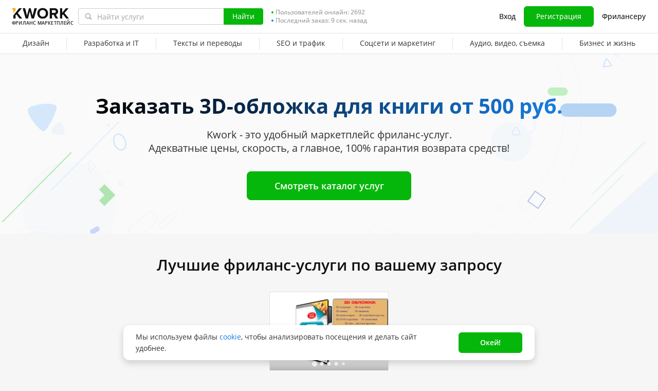

--- FILE ---
content_type: text/javascript
request_url: https://cdn-edge.kwork.ru/js/dist/land_899a38d7dd2ea603.js?ver=26_cors
body_size: 122072
content:
!function(){var e={11227:function(e,t,r){var n=r(34155);t.formatArgs=function(t){if(t[0]=(this.useColors?"%c":"")+this.namespace+(this.useColors?" %c":" ")+t[0]+(this.useColors?"%c ":" ")+"+"+e.exports.humanize(this.diff),!this.useColors)return;const r="color: "+this.color;t.splice(1,0,r,"color: inherit");let n=0,i=0;t[0].replace(/%[a-zA-Z%]/g,(e=>{"%%"!==e&&(n++,"%c"===e&&(i=n))})),t.splice(i,0,r)},t.save=function(e){try{e?t.storage.setItem("debug",e):t.storage.removeItem("debug")}catch(e){}},t.load=function(){let e;try{e=t.storage.getItem("debug")}catch(e){}!e&&void 0!==n&&"env"in n&&(e=n.env.DEBUG);return e},t.useColors=function(){if("undefined"!=typeof window&&window.process&&("renderer"===window.process.type||window.process.__nwjs))return!0;if("undefined"!=typeof navigator&&navigator.userAgent&&navigator.userAgent.toLowerCase().match(/(edge|trident)\/(\d+)/))return!1;let e;return"undefined"!=typeof document&&document.documentElement&&document.documentElement.style&&document.documentElement.style.WebkitAppearance||"undefined"!=typeof window&&window.console&&(window.console.firebug||window.console.exception&&window.console.table)||"undefined"!=typeof navigator&&navigator.userAgent&&(e=navigator.userAgent.toLowerCase().match(/firefox\/(\d+)/))&&parseInt(e[1],10)>=31||"undefined"!=typeof navigator&&navigator.userAgent&&navigator.userAgent.toLowerCase().match(/applewebkit\/(\d+)/)},t.storage=function(){try{return localStorage}catch(e){}}(),t.destroy=(()=>{let e=!1;return()=>{e||(e=!0,console.warn("Instance method `debug.destroy()` is deprecated and no longer does anything. It will be removed in the next major version of `debug`."))}})(),t.colors=["#0000CC","#0000FF","#0033CC","#0033FF","#0066CC","#0066FF","#0099CC","#0099FF","#00CC00","#00CC33","#00CC66","#00CC99","#00CCCC","#00CCFF","#3300CC","#3300FF","#3333CC","#3333FF","#3366CC","#3366FF","#3399CC","#3399FF","#33CC00","#33CC33","#33CC66","#33CC99","#33CCCC","#33CCFF","#6600CC","#6600FF","#6633CC","#6633FF","#66CC00","#66CC33","#9900CC","#9900FF","#9933CC","#9933FF","#99CC00","#99CC33","#CC0000","#CC0033","#CC0066","#CC0099","#CC00CC","#CC00FF","#CC3300","#CC3333","#CC3366","#CC3399","#CC33CC","#CC33FF","#CC6600","#CC6633","#CC9900","#CC9933","#CCCC00","#CCCC33","#FF0000","#FF0033","#FF0066","#FF0099","#FF00CC","#FF00FF","#FF3300","#FF3333","#FF3366","#FF3399","#FF33CC","#FF33FF","#FF6600","#FF6633","#FF9900","#FF9933","#FFCC00","#FFCC33"],t.log=console.debug||console.log||(()=>{}),e.exports=r(82447)(t);const{formatters:i}=e.exports;i.j=function(e){try{return JSON.stringify(e)}catch(e){return"[UnexpectedJSONParseError]: "+e.message}}},82447:function(e,t,r){e.exports=function(e){function t(e){let r,i,o,a=null;function s(...e){if(!s.enabled)return;const n=s,i=Number(new Date),o=i-(r||i);n.diff=o,n.prev=r,n.curr=i,r=i,e[0]=t.coerce(e[0]),"string"!=typeof e[0]&&e.unshift("%O");let a=0;e[0]=e[0].replace(/%([a-zA-Z%])/g,((r,i)=>{if("%%"===r)return"%";a++;const o=t.formatters[i];if("function"==typeof o){const t=e[a];r=o.call(n,t),e.splice(a,1),a--}return r})),t.formatArgs.call(n,e);(n.log||t.log).apply(n,e)}return s.namespace=e,s.useColors=t.useColors(),s.color=t.selectColor(e),s.extend=n,s.destroy=t.destroy,Object.defineProperty(s,"enabled",{enumerable:!0,configurable:!1,get:()=>null!==a?a:(i!==t.namespaces&&(i=t.namespaces,o=t.enabled(e)),o),set:e=>{a=e}}),"function"==typeof t.init&&t.init(s),s}function n(e,r){const n=t(this.namespace+(void 0===r?":":r)+e);return n.log=this.log,n}function i(e,t){let r=0,n=0,i=-1,o=0;for(;r<e.length;)if(n<t.length&&(t[n]===e[r]||"*"===t[n]))"*"===t[n]?(i=n,o=r,n++):(r++,n++);else{if(-1===i)return!1;n=i+1,o++,r=o}for(;n<t.length&&"*"===t[n];)n++;return n===t.length}return t.debug=t,t.default=t,t.coerce=function(e){if(e instanceof Error)return e.stack||e.message;return e},t.disable=function(){const e=[...t.names,...t.skips.map((e=>"-"+e))].join(",");return t.enable(""),e},t.enable=function(e){t.save(e),t.namespaces=e,t.names=[],t.skips=[];const r=("string"==typeof e?e:"").trim().replace(" ",",").split(",").filter(Boolean);for(const e of r)"-"===e[0]?t.skips.push(e.slice(1)):t.names.push(e)},t.enabled=function(e){for(const r of t.skips)if(i(e,r))return!1;for(const r of t.names)if(i(e,r))return!0;return!1},t.humanize=r(57824),t.destroy=function(){console.warn("Instance method `debug.destroy()` is deprecated and no longer does anything. It will be removed in the next major version of `debug`.")},Object.keys(e).forEach((r=>{t[r]=e[r]})),t.names=[],t.skips=[],t.formatters={},t.selectColor=function(e){let r=0;for(let t=0;t<e.length;t++)r=(r<<5)-r+e.charCodeAt(t),r|=0;return t.colors[Math.abs(r)%t.colors.length]},t.enable(t.load()),t}},49090:function(e){function t(e,t){e.onload=function(){this.onerror=this.onload=null,t(null,e)},e.onerror=function(){this.onerror=this.onload=null,t(new Error("Failed to load "+this.src),e)}}function r(e,t){e.onreadystatechange=function(){"complete"!=this.readyState&&"loaded"!=this.readyState||(this.onreadystatechange=null,t(null,e))}}e.exports=function(e,n,i){var o=document.head||document.getElementsByTagName("head")[0],a=document.createElement("script");"function"==typeof n&&(i=n,n={}),n=n||{},i=i||function(){},a.type=n.type||"text/javascript",a.charset=n.charset||"utf8",a.async=!("async"in n)||!!n.async,a.src=e,n.attrs&&function(e,t){for(var r in t)e.setAttribute(r,t[r])}(a,n.attrs),n.text&&(a.text=""+n.text),("onload"in a?t:r)(a,i),a.onload||t(a,i),o.appendChild(a)}},18552:function(e,t,r){var n=r(10852)(r(55639),"DataView");e.exports=n},1989:function(e,t,r){var n=r(51789),i=r(80401),o=r(57667),a=r(21327),s=r(81866);function u(e){var t=-1,r=null==e?0:e.length;for(this.clear();++t<r;){var n=e[t];this.set(n[0],n[1])}}u.prototype.clear=n,u.prototype.delete=i,u.prototype.get=o,u.prototype.has=a,u.prototype.set=s,e.exports=u},38407:function(e,t,r){var n=r(27040),i=r(14125),o=r(82117),a=r(67518),s=r(54705);function u(e){var t=-1,r=null==e?0:e.length;for(this.clear();++t<r;){var n=e[t];this.set(n[0],n[1])}}u.prototype.clear=n,u.prototype.delete=i,u.prototype.get=o,u.prototype.has=a,u.prototype.set=s,e.exports=u},57071:function(e,t,r){var n=r(10852)(r(55639),"Map");e.exports=n},83369:function(e,t,r){var n=r(24785),i=r(11285),o=r(96e3),a=r(49916),s=r(95265);function u(e){var t=-1,r=null==e?0:e.length;for(this.clear();++t<r;){var n=e[t];this.set(n[0],n[1])}}u.prototype.clear=n,u.prototype.delete=i,u.prototype.get=o,u.prototype.has=a,u.prototype.set=s,e.exports=u},53818:function(e,t,r){var n=r(10852)(r(55639),"Promise");e.exports=n},58525:function(e,t,r){var n=r(10852)(r(55639),"Set");e.exports=n},88668:function(e,t,r){var n=r(83369),i=r(90619),o=r(72385);function a(e){var t=-1,r=null==e?0:e.length;for(this.__data__=new n;++t<r;)this.add(e[t])}a.prototype.add=a.prototype.push=i,a.prototype.has=o,e.exports=a},46384:function(e,t,r){var n=r(38407),i=r(37465),o=r(63779),a=r(67599),s=r(44758),u=r(34309);function l(e){var t=this.__data__=new n(e);this.size=t.size}l.prototype.clear=i,l.prototype.delete=o,l.prototype.get=a,l.prototype.has=s,l.prototype.set=u,e.exports=l},62705:function(e,t,r){var n=r(55639).Symbol;e.exports=n},11149:function(e,t,r){var n=r(55639).Uint8Array;e.exports=n},70577:function(e,t,r){var n=r(10852)(r(55639),"WeakMap");e.exports=n},96874:function(e){e.exports=function(e,t,r){switch(r.length){case 0:return e.call(t);case 1:return e.call(t,r[0]);case 2:return e.call(t,r[0],r[1]);case 3:return e.call(t,r[0],r[1],r[2])}return e.apply(t,r)}},34963:function(e){e.exports=function(e,t){for(var r=-1,n=null==e?0:e.length,i=0,o=[];++r<n;){var a=e[r];t(a,r,e)&&(o[i++]=a)}return o}},14636:function(e,t,r){var n=r(22545),i=r(35694),o=r(1469),a=r(44144),s=r(65776),u=r(36719),l=Object.prototype.hasOwnProperty;e.exports=function(e,t){var r=o(e),c=!r&&i(e),d=!r&&!c&&a(e),f=!r&&!c&&!d&&u(e),p=r||c||d||f,h=p?n(e.length,String):[],v=h.length;for(var m in e)!t&&!l.call(e,m)||p&&("length"==m||d&&("offset"==m||"parent"==m)||f&&("buffer"==m||"byteLength"==m||"byteOffset"==m)||s(m,v))||h.push(m);return h}},62488:function(e){e.exports=function(e,t){for(var r=-1,n=t.length,i=e.length;++r<n;)e[i+r]=t[r];return e}},82908:function(e){e.exports=function(e,t){for(var r=-1,n=null==e?0:e.length;++r<n;)if(t(e[r],r,e))return!0;return!1}},86556:function(e,t,r){var n=r(89465),i=r(77813);e.exports=function(e,t,r){(void 0!==r&&!i(e[t],r)||void 0===r&&!(t in e))&&n(e,t,r)}},34865:function(e,t,r){var n=r(89465),i=r(77813),o=Object.prototype.hasOwnProperty;e.exports=function(e,t,r){var a=e[t];o.call(e,t)&&i(a,r)&&(void 0!==r||t in e)||n(e,t,r)}},18470:function(e,t,r){var n=r(77813);e.exports=function(e,t){for(var r=e.length;r--;)if(n(e[r][0],t))return r;return-1}},89465:function(e,t,r){var n=r(38777);e.exports=function(e,t,r){"__proto__"==t&&n?n(e,t,{configurable:!0,enumerable:!0,value:r,writable:!0}):e[t]=r}},3118:function(e,t,r){var n=r(13218),i=Object.create,o=function(){function e(){}return function(t){if(!n(t))return{};if(i)return i(t);e.prototype=t;var r=new e;return e.prototype=void 0,r}}();e.exports=o},28483:function(e,t,r){var n=r(25063)();e.exports=n},68866:function(e,t,r){var n=r(62488),i=r(1469);e.exports=function(e,t,r){var o=t(e);return i(e)?o:n(o,r(e))}},44239:function(e,t,r){var n=r(62705),i=r(89607),o=r(2333),a=n?n.toStringTag:void 0;e.exports=function(e){return null==e?void 0===e?"[object Undefined]":"[object Null]":a&&a in Object(e)?i(e):o(e)}},9454:function(e,t,r){var n=r(44239),i=r(37005);e.exports=function(e){return i(e)&&"[object Arguments]"==n(e)}},90939:function(e,t,r){var n=r(2492),i=r(37005);e.exports=function e(t,r,o,a,s){return t===r||(null==t||null==r||!i(t)&&!i(r)?t!=t&&r!=r:n(t,r,o,a,e,s))}},2492:function(e,t,r){var n=r(46384),i=r(67114),o=r(18351),a=r(16096),s=r(64160),u=r(1469),l=r(44144),c=r(36719),d="[object Arguments]",f="[object Array]",p="[object Object]",h=Object.prototype.hasOwnProperty;e.exports=function(e,t,r,v,m,y){var g=u(e),w=u(t),b=g?f:s(e),k=w?f:s(t),C=(b=b==d?p:b)==p,D=(k=k==d?p:k)==p,_=b==k;if(_&&l(e)){if(!l(t))return!1;g=!0,C=!1}if(_&&!C)return y||(y=new n),g||c(e)?i(e,t,r,v,m,y):o(e,t,b,r,v,m,y);if(!(1&r)){var E=C&&h.call(e,"__wrapped__"),S=D&&h.call(t,"__wrapped__");if(E||S){var A=E?e.value():e,P=S?t.value():t;return y||(y=new n),m(A,P,r,v,y)}}return!!_&&(y||(y=new n),a(e,t,r,v,m,y))}},28458:function(e,t,r){var n=r(23560),i=r(15346),o=r(13218),a=r(80346),s=/^\[object .+?Constructor\]$/,u=Function.prototype,l=Object.prototype,c=u.toString,d=l.hasOwnProperty,f=RegExp("^"+c.call(d).replace(/[\\^$.*+?()[\]{}|]/g,"\\$&").replace(/hasOwnProperty|(function).*?(?=\\\()| for .+?(?=\\\])/g,"$1.*?")+"$");e.exports=function(e){return!(!o(e)||i(e))&&(n(e)?f:s).test(a(e))}},38749:function(e,t,r){var n=r(44239),i=r(41780),o=r(37005),a={};a["[object Float32Array]"]=a["[object Float64Array]"]=a["[object Int8Array]"]=a["[object Int16Array]"]=a["[object Int32Array]"]=a["[object Uint8Array]"]=a["[object Uint8ClampedArray]"]=a["[object Uint16Array]"]=a["[object Uint32Array]"]=!0,a["[object Arguments]"]=a["[object Array]"]=a["[object ArrayBuffer]"]=a["[object Boolean]"]=a["[object DataView]"]=a["[object Date]"]=a["[object Error]"]=a["[object Function]"]=a["[object Map]"]=a["[object Number]"]=a["[object Object]"]=a["[object RegExp]"]=a["[object Set]"]=a["[object String]"]=a["[object WeakMap]"]=!1,e.exports=function(e){return o(e)&&i(e.length)&&!!a[n(e)]}},280:function(e,t,r){var n=r(25726),i=r(86916),o=Object.prototype.hasOwnProperty;e.exports=function(e){if(!n(e))return i(e);var t=[];for(var r in Object(e))o.call(e,r)&&"constructor"!=r&&t.push(r);return t}},10313:function(e,t,r){var n=r(13218),i=r(25726),o=r(33498),a=Object.prototype.hasOwnProperty;e.exports=function(e){if(!n(e))return o(e);var t=i(e),r=[];for(var s in e)("constructor"!=s||!t&&a.call(e,s))&&r.push(s);return r}},42980:function(e,t,r){var n=r(46384),i=r(86556),o=r(28483),a=r(59783),s=r(13218),u=r(81704),l=r(36390);e.exports=function e(t,r,c,d,f){t!==r&&o(r,(function(o,u){if(f||(f=new n),s(o))a(t,r,u,c,e,d,f);else{var p=d?d(l(t,u),o,u+"",t,r,f):void 0;void 0===p&&(p=o),i(t,u,p)}}),u)}},59783:function(e,t,r){var n=r(86556),i=r(64626),o=r(77133),a=r(278),s=r(38517),u=r(35694),l=r(1469),c=r(29246),d=r(44144),f=r(23560),p=r(13218),h=r(68630),v=r(36719),m=r(36390),y=r(59881);e.exports=function(e,t,r,g,w,b,k){var C=m(e,r),D=m(t,r),_=k.get(D);if(_)n(e,r,_);else{var E=b?b(C,D,r+"",e,t,k):void 0,S=void 0===E;if(S){var A=l(D),P=!A&&d(D),O=!A&&!P&&v(D);E=D,A||P||O?l(C)?E=C:c(C)?E=a(C):P?(S=!1,E=i(D,!0)):O?(S=!1,E=o(D,!0)):E=[]:h(D)||u(D)?(E=C,u(C)?E=y(C):p(C)&&!f(C)||(E=s(D))):S=!1}S&&(k.set(D,E),w(E,D,g,b,k),k.delete(D)),n(e,r,E)}}},5976:function(e,t,r){var n=r(6557),i=r(45357),o=r(30061);e.exports=function(e,t){return o(i(e,t,n),e+"")}},56560:function(e,t,r){var n=r(75703),i=r(38777),o=r(6557),a=i?function(e,t){return i(e,"toString",{configurable:!0,enumerable:!1,value:n(t),writable:!0})}:o;e.exports=a},22545:function(e){e.exports=function(e,t){for(var r=-1,n=Array(e);++r<e;)n[r]=t(r);return n}},7518:function(e){e.exports=function(e){return function(t){return e(t)}}},74757:function(e){e.exports=function(e,t){return e.has(t)}},74318:function(e,t,r){var n=r(11149);e.exports=function(e){var t=new e.constructor(e.byteLength);return new n(t).set(new n(e)),t}},64626:function(e,t,r){e=r.nmd(e);var n=r(55639),i=t&&!t.nodeType&&t,o=i&&e&&!e.nodeType&&e,a=o&&o.exports===i?n.Buffer:void 0,s=a?a.allocUnsafe:void 0;e.exports=function(e,t){if(t)return e.slice();var r=e.length,n=s?s(r):new e.constructor(r);return e.copy(n),n}},77133:function(e,t,r){var n=r(74318);e.exports=function(e,t){var r=t?n(e.buffer):e.buffer;return new e.constructor(r,e.byteOffset,e.length)}},278:function(e){e.exports=function(e,t){var r=-1,n=e.length;for(t||(t=Array(n));++r<n;)t[r]=e[r];return t}},98363:function(e,t,r){var n=r(34865),i=r(89465);e.exports=function(e,t,r,o){var a=!r;r||(r={});for(var s=-1,u=t.length;++s<u;){var l=t[s],c=o?o(r[l],e[l],l,r,e):void 0;void 0===c&&(c=e[l]),a?i(r,l,c):n(r,l,c)}return r}},14429:function(e,t,r){var n=r(55639)["__core-js_shared__"];e.exports=n},21463:function(e,t,r){var n=r(5976),i=r(16612);e.exports=function(e){return n((function(t,r){var n=-1,o=r.length,a=o>1?r[o-1]:void 0,s=o>2?r[2]:void 0;for(a=e.length>3&&"function"==typeof a?(o--,a):void 0,s&&i(r[0],r[1],s)&&(a=o<3?void 0:a,o=1),t=Object(t);++n<o;){var u=r[n];u&&e(t,u,n,a)}return t}))}},25063:function(e){e.exports=function(e){return function(t,r,n){for(var i=-1,o=Object(t),a=n(t),s=a.length;s--;){var u=a[e?s:++i];if(!1===r(o[u],u,o))break}return t}}},38777:function(e,t,r){var n=r(10852),i=function(){try{var e=n(Object,"defineProperty");return e({},"",{}),e}catch(e){}}();e.exports=i},67114:function(e,t,r){var n=r(88668),i=r(82908),o=r(74757);e.exports=function(e,t,r,a,s,u){var l=1&r,c=e.length,d=t.length;if(c!=d&&!(l&&d>c))return!1;var f=u.get(e),p=u.get(t);if(f&&p)return f==t&&p==e;var h=-1,v=!0,m=2&r?new n:void 0;for(u.set(e,t),u.set(t,e);++h<c;){var y=e[h],g=t[h];if(a)var w=l?a(g,y,h,t,e,u):a(y,g,h,e,t,u);if(void 0!==w){if(w)continue;v=!1;break}if(m){if(!i(t,(function(e,t){if(!o(m,t)&&(y===e||s(y,e,r,a,u)))return m.push(t)}))){v=!1;break}}else if(y!==g&&!s(y,g,r,a,u)){v=!1;break}}return u.delete(e),u.delete(t),v}},18351:function(e,t,r){var n=r(62705),i=r(11149),o=r(77813),a=r(67114),s=r(68776),u=r(21814),l=n?n.prototype:void 0,c=l?l.valueOf:void 0;e.exports=function(e,t,r,n,l,d,f){switch(r){case"[object DataView]":if(e.byteLength!=t.byteLength||e.byteOffset!=t.byteOffset)return!1;e=e.buffer,t=t.buffer;case"[object ArrayBuffer]":return!(e.byteLength!=t.byteLength||!d(new i(e),new i(t)));case"[object Boolean]":case"[object Date]":case"[object Number]":return o(+e,+t);case"[object Error]":return e.name==t.name&&e.message==t.message;case"[object RegExp]":case"[object String]":return e==t+"";case"[object Map]":var p=s;case"[object Set]":var h=1&n;if(p||(p=u),e.size!=t.size&&!h)return!1;var v=f.get(e);if(v)return v==t;n|=2,f.set(e,t);var m=a(p(e),p(t),n,l,d,f);return f.delete(e),m;case"[object Symbol]":if(c)return c.call(e)==c.call(t)}return!1}},16096:function(e,t,r){var n=r(58234),i=Object.prototype.hasOwnProperty;e.exports=function(e,t,r,o,a,s){var u=1&r,l=n(e),c=l.length;if(c!=n(t).length&&!u)return!1;for(var d=c;d--;){var f=l[d];if(!(u?f in t:i.call(t,f)))return!1}var p=s.get(e),h=s.get(t);if(p&&h)return p==t&&h==e;var v=!0;s.set(e,t),s.set(t,e);for(var m=u;++d<c;){var y=e[f=l[d]],g=t[f];if(o)var w=u?o(g,y,f,t,e,s):o(y,g,f,e,t,s);if(!(void 0===w?y===g||a(y,g,r,o,s):w)){v=!1;break}m||(m="constructor"==f)}if(v&&!m){var b=e.constructor,k=t.constructor;b==k||!("constructor"in e)||!("constructor"in t)||"function"==typeof b&&b instanceof b&&"function"==typeof k&&k instanceof k||(v=!1)}return s.delete(e),s.delete(t),v}},31957:function(e,t,r){var n="object"==typeof r.g&&r.g&&r.g.Object===Object&&r.g;e.exports=n},58234:function(e,t,r){var n=r(68866),i=r(99551),o=r(3674);e.exports=function(e){return n(e,o,i)}},45050:function(e,t,r){var n=r(37019);e.exports=function(e,t){var r=e.__data__;return n(t)?r["string"==typeof t?"string":"hash"]:r.map}},10852:function(e,t,r){var n=r(28458),i=r(47801);e.exports=function(e,t){var r=i(e,t);return n(r)?r:void 0}},85924:function(e,t,r){var n=r(5569)(Object.getPrototypeOf,Object);e.exports=n},89607:function(e,t,r){var n=r(62705),i=Object.prototype,o=i.hasOwnProperty,a=i.toString,s=n?n.toStringTag:void 0;e.exports=function(e){var t=o.call(e,s),r=e[s];try{e[s]=void 0;var n=!0}catch(e){}var i=a.call(e);return n&&(t?e[s]=r:delete e[s]),i}},99551:function(e,t,r){var n=r(34963),i=r(70479),o=Object.prototype.propertyIsEnumerable,a=Object.getOwnPropertySymbols,s=a?function(e){return null==e?[]:(e=Object(e),n(a(e),(function(t){return o.call(e,t)})))}:i;e.exports=s},64160:function(e,t,r){var n=r(18552),i=r(57071),o=r(53818),a=r(58525),s=r(70577),u=r(44239),l=r(80346),c="[object Map]",d="[object Promise]",f="[object Set]",p="[object WeakMap]",h="[object DataView]",v=l(n),m=l(i),y=l(o),g=l(a),w=l(s),b=u;(n&&b(new n(new ArrayBuffer(1)))!=h||i&&b(new i)!=c||o&&b(o.resolve())!=d||a&&b(new a)!=f||s&&b(new s)!=p)&&(b=function(e){var t=u(e),r="[object Object]"==t?e.constructor:void 0,n=r?l(r):"";if(n)switch(n){case v:return h;case m:return c;case y:return d;case g:return f;case w:return p}return t}),e.exports=b},47801:function(e){e.exports=function(e,t){return null==e?void 0:e[t]}},51789:function(e,t,r){var n=r(94536);e.exports=function(){this.__data__=n?n(null):{},this.size=0}},80401:function(e){e.exports=function(e){var t=this.has(e)&&delete this.__data__[e];return this.size-=t?1:0,t}},57667:function(e,t,r){var n=r(94536),i=Object.prototype.hasOwnProperty;e.exports=function(e){var t=this.__data__;if(n){var r=t[e];return"__lodash_hash_undefined__"===r?void 0:r}return i.call(t,e)?t[e]:void 0}},21327:function(e,t,r){var n=r(94536),i=Object.prototype.hasOwnProperty;e.exports=function(e){var t=this.__data__;return n?void 0!==t[e]:i.call(t,e)}},81866:function(e,t,r){var n=r(94536);e.exports=function(e,t){var r=this.__data__;return this.size+=this.has(e)?0:1,r[e]=n&&void 0===t?"__lodash_hash_undefined__":t,this}},38517:function(e,t,r){var n=r(3118),i=r(85924),o=r(25726);e.exports=function(e){return"function"!=typeof e.constructor||o(e)?{}:n(i(e))}},65776:function(e){var t=/^(?:0|[1-9]\d*)$/;e.exports=function(e,r){var n=typeof e;return!!(r=null==r?9007199254740991:r)&&("number"==n||"symbol"!=n&&t.test(e))&&e>-1&&e%1==0&&e<r}},16612:function(e,t,r){var n=r(77813),i=r(98612),o=r(65776),a=r(13218);e.exports=function(e,t,r){if(!a(r))return!1;var s=typeof t;return!!("number"==s?i(r)&&o(t,r.length):"string"==s&&t in r)&&n(r[t],e)}},37019:function(e){e.exports=function(e){var t=typeof e;return"string"==t||"number"==t||"symbol"==t||"boolean"==t?"__proto__"!==e:null===e}},15346:function(e,t,r){var n,i=r(14429),o=(n=/[^.]+$/.exec(i&&i.keys&&i.keys.IE_PROTO||""))?"Symbol(src)_1."+n:"";e.exports=function(e){return!!o&&o in e}},25726:function(e){var t=Object.prototype;e.exports=function(e){var r=e&&e.constructor;return e===("function"==typeof r&&r.prototype||t)}},27040:function(e){e.exports=function(){this.__data__=[],this.size=0}},14125:function(e,t,r){var n=r(18470),i=Array.prototype.splice;e.exports=function(e){var t=this.__data__,r=n(t,e);return!(r<0)&&(r==t.length-1?t.pop():i.call(t,r,1),--this.size,!0)}},82117:function(e,t,r){var n=r(18470);e.exports=function(e){var t=this.__data__,r=n(t,e);return r<0?void 0:t[r][1]}},67518:function(e,t,r){var n=r(18470);e.exports=function(e){return n(this.__data__,e)>-1}},54705:function(e,t,r){var n=r(18470);e.exports=function(e,t){var r=this.__data__,i=n(r,e);return i<0?(++this.size,r.push([e,t])):r[i][1]=t,this}},24785:function(e,t,r){var n=r(1989),i=r(38407),o=r(57071);e.exports=function(){this.size=0,this.__data__={hash:new n,map:new(o||i),string:new n}}},11285:function(e,t,r){var n=r(45050);e.exports=function(e){var t=n(this,e).delete(e);return this.size-=t?1:0,t}},96e3:function(e,t,r){var n=r(45050);e.exports=function(e){return n(this,e).get(e)}},49916:function(e,t,r){var n=r(45050);e.exports=function(e){return n(this,e).has(e)}},95265:function(e,t,r){var n=r(45050);e.exports=function(e,t){var r=n(this,e),i=r.size;return r.set(e,t),this.size+=r.size==i?0:1,this}},68776:function(e){e.exports=function(e){var t=-1,r=Array(e.size);return e.forEach((function(e,n){r[++t]=[n,e]})),r}},94536:function(e,t,r){var n=r(10852)(Object,"create");e.exports=n},86916:function(e,t,r){var n=r(5569)(Object.keys,Object);e.exports=n},33498:function(e){e.exports=function(e){var t=[];if(null!=e)for(var r in Object(e))t.push(r);return t}},31167:function(e,t,r){e=r.nmd(e);var n=r(31957),i=t&&!t.nodeType&&t,o=i&&e&&!e.nodeType&&e,a=o&&o.exports===i&&n.process,s=function(){try{var e=o&&o.require&&o.require("util").types;return e||a&&a.binding&&a.binding("util")}catch(e){}}();e.exports=s},2333:function(e){var t=Object.prototype.toString;e.exports=function(e){return t.call(e)}},5569:function(e){e.exports=function(e,t){return function(r){return e(t(r))}}},45357:function(e,t,r){var n=r(96874),i=Math.max;e.exports=function(e,t,r){return t=i(void 0===t?e.length-1:t,0),function(){for(var o=arguments,a=-1,s=i(o.length-t,0),u=Array(s);++a<s;)u[a]=o[t+a];a=-1;for(var l=Array(t+1);++a<t;)l[a]=o[a];return l[t]=r(u),n(e,this,l)}}},55639:function(e,t,r){var n=r(31957),i="object"==typeof self&&self&&self.Object===Object&&self,o=n||i||Function("return this")();e.exports=o},36390:function(e){e.exports=function(e,t){if(("constructor"!==t||"function"!=typeof e[t])&&"__proto__"!=t)return e[t]}},90619:function(e){e.exports=function(e){return this.__data__.set(e,"__lodash_hash_undefined__"),this}},72385:function(e){e.exports=function(e){return this.__data__.has(e)}},21814:function(e){e.exports=function(e){var t=-1,r=Array(e.size);return e.forEach((function(e){r[++t]=e})),r}},30061:function(e,t,r){var n=r(56560),i=r(21275)(n);e.exports=i},21275:function(e){var t=Date.now;e.exports=function(e){var r=0,n=0;return function(){var i=t(),o=16-(i-n);if(n=i,o>0){if(++r>=800)return arguments[0]}else r=0;return e.apply(void 0,arguments)}}},37465:function(e,t,r){var n=r(38407);e.exports=function(){this.__data__=new n,this.size=0}},63779:function(e){e.exports=function(e){var t=this.__data__,r=t.delete(e);return this.size=t.size,r}},67599:function(e){e.exports=function(e){return this.__data__.get(e)}},44758:function(e){e.exports=function(e){return this.__data__.has(e)}},34309:function(e,t,r){var n=r(38407),i=r(57071),o=r(83369);e.exports=function(e,t){var r=this.__data__;if(r instanceof n){var a=r.__data__;if(!i||a.length<199)return a.push([e,t]),this.size=++r.size,this;r=this.__data__=new o(a)}return r.set(e,t),this.size=r.size,this}},80346:function(e){var t=Function.prototype.toString;e.exports=function(e){if(null!=e){try{return t.call(e)}catch(e){}try{return e+""}catch(e){}}return""}},75703:function(e){e.exports=function(e){return function(){return e}}},77813:function(e){e.exports=function(e,t){return e===t||e!=e&&t!=t}},6557:function(e){e.exports=function(e){return e}},35694:function(e,t,r){var n=r(9454),i=r(37005),o=Object.prototype,a=o.hasOwnProperty,s=o.propertyIsEnumerable,u=n(function(){return arguments}())?n:function(e){return i(e)&&a.call(e,"callee")&&!s.call(e,"callee")};e.exports=u},1469:function(e){var t=Array.isArray;e.exports=t},98612:function(e,t,r){var n=r(23560),i=r(41780);e.exports=function(e){return null!=e&&i(e.length)&&!n(e)}},29246:function(e,t,r){var n=r(98612),i=r(37005);e.exports=function(e){return i(e)&&n(e)}},44144:function(e,t,r){e=r.nmd(e);var n=r(55639),i=r(95062),o=t&&!t.nodeType&&t,a=o&&e&&!e.nodeType&&e,s=a&&a.exports===o?n.Buffer:void 0,u=(s?s.isBuffer:void 0)||i;e.exports=u},18446:function(e,t,r){var n=r(90939);e.exports=function(e,t){return n(e,t)}},23560:function(e,t,r){var n=r(44239),i=r(13218);e.exports=function(e){if(!i(e))return!1;var t=n(e);return"[object Function]"==t||"[object GeneratorFunction]"==t||"[object AsyncFunction]"==t||"[object Proxy]"==t}},41780:function(e){e.exports=function(e){return"number"==typeof e&&e>-1&&e%1==0&&e<=9007199254740991}},13218:function(e){e.exports=function(e){var t=typeof e;return null!=e&&("object"==t||"function"==t)}},37005:function(e){e.exports=function(e){return null!=e&&"object"==typeof e}},68630:function(e,t,r){var n=r(44239),i=r(85924),o=r(37005),a=Function.prototype,s=Object.prototype,u=a.toString,l=s.hasOwnProperty,c=u.call(Object);e.exports=function(e){if(!o(e)||"[object Object]"!=n(e))return!1;var t=i(e);if(null===t)return!0;var r=l.call(t,"constructor")&&t.constructor;return"function"==typeof r&&r instanceof r&&u.call(r)==c}},36719:function(e,t,r){var n=r(38749),i=r(7518),o=r(31167),a=o&&o.isTypedArray,s=a?i(a):n;e.exports=s},3674:function(e,t,r){var n=r(14636),i=r(280),o=r(98612);e.exports=function(e){return o(e)?n(e):i(e)}},81704:function(e,t,r){var n=r(14636),i=r(10313),o=r(98612);e.exports=function(e){return o(e)?n(e,!0):i(e)}},82492:function(e,t,r){var n=r(42980),i=r(21463)((function(e,t,r){n(e,t,r)}));e.exports=i},70479:function(e){e.exports=function(){return[]}},95062:function(e){e.exports=function(){return!1}},59881:function(e,t,r){var n=r(98363),i=r(81704);e.exports=function(e){return n(e,i(e))}},99490:function(e,t){"use strict";function r(e,t){for(var r=0;r<t.length;r++){var n=t[r];n.enumerable=n.enumerable||!1,n.configurable=!0,"value"in n&&(n.writable=!0),Object.defineProperty(e,n.key,n)}}function n(e,t,n){return t&&r(e.prototype,t),n&&r(e,n),e}function i(e,t){e.prototype=Object.create(t.prototype),e.prototype.constructor=e,e.__proto__=t}function o(e){return o=Object.setPrototypeOf?Object.getPrototypeOf:function(e){return e.__proto__||Object.getPrototypeOf(e)},o(e)}function a(e,t){return a=Object.setPrototypeOf||function(e,t){return e.__proto__=t,e},a(e,t)}function s(e,t,r){return s=function(){if("undefined"==typeof Reflect||!Reflect.construct)return!1;if(Reflect.construct.sham)return!1;if("function"==typeof Proxy)return!0;try{return Date.prototype.toString.call(Reflect.construct(Date,[],(function(){}))),!0}catch(e){return!1}}()?Reflect.construct:function(e,t,r){var n=[null];n.push.apply(n,t);var i=new(Function.bind.apply(e,n));return r&&a(i,r.prototype),i},s.apply(null,arguments)}function u(e){var t="function"==typeof Map?new Map:void 0;return u=function(e){if(null===e||(r=e,-1===Function.toString.call(r).indexOf("[native code]")))return e;var r;if("function"!=typeof e)throw new TypeError("Super expression must either be null or a function");if(void 0!==t){if(t.has(e))return t.get(e);t.set(e,n)}function n(){return s(e,arguments,o(this).constructor)}return n.prototype=Object.create(e.prototype,{constructor:{value:n,enumerable:!1,writable:!0,configurable:!0}}),a(n,e)},u(e)}function l(e,t){(null==t||t>e.length)&&(t=e.length);for(var r=0,n=new Array(t);r<t;r++)n[r]=e[r];return n}function c(e){var t=0;if("undefined"==typeof Symbol||null==e[Symbol.iterator]){if(Array.isArray(e)||(e=function(e,t){if(e){if("string"==typeof e)return l(e,t);var r=Object.prototype.toString.call(e).slice(8,-1);return"Object"===r&&e.constructor&&(r=e.constructor.name),"Map"===r||"Set"===r?Array.from(r):"Arguments"===r||/^(?:Ui|I)nt(?:8|16|32)(?:Clamped)?Array$/.test(r)?l(e,t):void 0}}(e)))return function(){return t>=e.length?{done:!0}:{done:!1,value:e[t++]}};throw new TypeError("Invalid attempt to iterate non-iterable instance.\nIn order to be iterable, non-array objects must have a [Symbol.iterator]() method.")}return(t=e[Symbol.iterator]()).next.bind(t)}var d=function(e){function t(){return e.apply(this,arguments)||this}return i(t,e),t}(u(Error)),f=function(e){function t(t){return e.call(this,"Invalid DateTime: "+t.toMessage())||this}return i(t,e),t}(d),p=function(e){function t(t){return e.call(this,"Invalid Interval: "+t.toMessage())||this}return i(t,e),t}(d),h=function(e){function t(t){return e.call(this,"Invalid Duration: "+t.toMessage())||this}return i(t,e),t}(d),v=function(e){function t(){return e.apply(this,arguments)||this}return i(t,e),t}(d),m=function(e){function t(t){return e.call(this,"Invalid unit "+t)||this}return i(t,e),t}(d),y=function(e){function t(){return e.apply(this,arguments)||this}return i(t,e),t}(d),g=function(e){function t(){return e.call(this,"Zone is an abstract class")||this}return i(t,e),t}(d),w="numeric",b="short",k="long",C={year:w,month:w,day:w},D={year:w,month:b,day:w},_={year:w,month:b,day:w,weekday:b},E={year:w,month:k,day:w},S={year:w,month:k,day:w,weekday:k},A={hour:w,minute:w},P={hour:w,minute:w,second:w},O={hour:w,minute:w,second:w,timeZoneName:b},x={hour:w,minute:w,second:w,timeZoneName:k},T={hour:w,minute:w,hour12:!1},F={hour:w,minute:w,second:w,hour12:!1},j={hour:w,minute:w,second:w,hour12:!1,timeZoneName:b},L={hour:w,minute:w,second:w,hour12:!1,timeZoneName:k},M={year:w,month:w,day:w,hour:w,minute:w},B={year:w,month:w,day:w,hour:w,minute:w,second:w},I={year:w,month:b,day:w,hour:w,minute:w},V={year:w,month:b,day:w,hour:w,minute:w,second:w},N={year:w,month:b,day:w,weekday:b,hour:w,minute:w},R={year:w,month:k,day:w,hour:w,minute:w,timeZoneName:b},z={year:w,month:k,day:w,hour:w,minute:w,second:w,timeZoneName:b},$={year:w,month:k,day:w,weekday:k,hour:w,minute:w,timeZoneName:k},U={year:w,month:k,day:w,weekday:k,hour:w,minute:w,second:w,timeZoneName:k};function H(e){return void 0===e}function W(e){return"number"==typeof e}function K(e){return"number"==typeof e&&e%1==0}function G(){try{return"undefined"!=typeof Intl&&Intl.DateTimeFormat}catch(e){return!1}}function q(){return!H(Intl.DateTimeFormat.prototype.formatToParts)}function Y(){try{return"undefined"!=typeof Intl&&!!Intl.RelativeTimeFormat}catch(e){return!1}}function Z(e,t,r){if(0!==e.length)return e.reduce((function(e,n){var i=[t(n),n];return e&&r(e[0],i[0])===e[0]?e:i}),null)[1]}function J(e,t){return t.reduce((function(t,r){return t[r]=e[r],t}),{})}function X(e,t){return Object.prototype.hasOwnProperty.call(e,t)}function Q(e,t,r){return K(e)&&e>=t&&e<=r}function ee(e,t){void 0===t&&(t=2);var r=e<0?"-":"",n=r?-1*e:e;return""+r+(n.toString().length<t?("0".repeat(t)+n).slice(-t):n.toString())}function te(e){return H(e)||null===e||""===e?void 0:parseInt(e,10)}function re(e){if(!H(e)&&null!==e&&""!==e){var t=1e3*parseFloat("0."+e);return Math.floor(t)}}function ne(e,t,r){void 0===r&&(r=!1);var n=Math.pow(10,t);return(r?Math.trunc:Math.round)(e*n)/n}function ie(e){return e%4==0&&(e%100!=0||e%400==0)}function oe(e){return ie(e)?366:365}function ae(e,t){var r=function(e,t){return e-t*Math.floor(e/t)}(t-1,12)+1;return 2===r?ie(e+(t-r)/12)?29:28:[31,null,31,30,31,30,31,31,30,31,30,31][r-1]}function se(e){var t=Date.UTC(e.year,e.month-1,e.day,e.hour,e.minute,e.second,e.millisecond);return e.year<100&&e.year>=0&&(t=new Date(t)).setUTCFullYear(t.getUTCFullYear()-1900),+t}function ue(e){var t=(e+Math.floor(e/4)-Math.floor(e/100)+Math.floor(e/400))%7,r=e-1,n=(r+Math.floor(r/4)-Math.floor(r/100)+Math.floor(r/400))%7;return 4===t||3===n?53:52}function le(e){return e>99?e:e>60?1900+e:2e3+e}function ce(e,t,r,n){void 0===n&&(n=null);var i=new Date(e),o={hour12:!1,year:"numeric",month:"2-digit",day:"2-digit",hour:"2-digit",minute:"2-digit"};n&&(o.timeZone=n);var a=Object.assign({timeZoneName:t},o),s=G();if(s&&q()){var u=new Intl.DateTimeFormat(r,a).formatToParts(i).find((function(e){return"timezonename"===e.type.toLowerCase()}));return u?u.value:null}if(s){var l=new Intl.DateTimeFormat(r,o).format(i);return new Intl.DateTimeFormat(r,a).format(i).substring(l.length).replace(/^[, \u200e]+/,"")}return null}function de(e,t){var r=parseInt(e,10);Number.isNaN(r)&&(r=0);var n=parseInt(t,10)||0;return 60*r+(r<0||Object.is(r,-0)?-n:n)}function fe(e){var t=Number(e);if("boolean"==typeof e||""===e||Number.isNaN(t))throw new y("Invalid unit value "+e);return t}function pe(e,t,r){var n={};for(var i in e)if(X(e,i)){if(r.indexOf(i)>=0)continue;var o=e[i];if(null==o)continue;n[t(i)]=fe(o)}return n}function he(e,t){var r=Math.trunc(Math.abs(e/60)),n=Math.trunc(Math.abs(e%60)),i=e>=0?"+":"-";switch(t){case"short":return""+i+ee(r,2)+":"+ee(n,2);case"narrow":return""+i+r+(n>0?":"+n:"");case"techie":return""+i+ee(r,2)+ee(n,2);default:throw new RangeError("Value format "+t+" is out of range for property format")}}function ve(e){return J(e,["hour","minute","second","millisecond"])}var me=/[A-Za-z_+-]{1,256}(:?\/[A-Za-z_+-]{1,256}(\/[A-Za-z_+-]{1,256})?)?/;function ye(e){return JSON.stringify(e,Object.keys(e).sort())}var ge=["January","February","March","April","May","June","July","August","September","October","November","December"],we=["Jan","Feb","Mar","Apr","May","Jun","Jul","Aug","Sep","Oct","Nov","Dec"],be=["J","F","M","A","M","J","J","A","S","O","N","D"];function ke(e){switch(e){case"narrow":return[].concat(be);case"short":return[].concat(we);case"long":return[].concat(ge);case"numeric":return["1","2","3","4","5","6","7","8","9","10","11","12"];case"2-digit":return["01","02","03","04","05","06","07","08","09","10","11","12"];default:return null}}var Ce=["Monday","Tuesday","Wednesday","Thursday","Friday","Saturday","Sunday"],De=["Mon","Tue","Wed","Thu","Fri","Sat","Sun"],_e=["M","T","W","T","F","S","S"];function Ee(e){switch(e){case"narrow":return[].concat(_e);case"short":return[].concat(De);case"long":return[].concat(Ce);case"numeric":return["1","2","3","4","5","6","7"];default:return null}}var Se=["AM","PM"],Ae=["Before Christ","Anno Domini"],Pe=["BC","AD"],Oe=["B","A"];function xe(e){switch(e){case"narrow":return[].concat(Oe);case"short":return[].concat(Pe);case"long":return[].concat(Ae);default:return null}}function Te(e,t){for(var r,n="",i=c(e);!(r=i()).done;){var o=r.value;o.literal?n+=o.val:n+=t(o.val)}return n}var Fe={D:C,DD:D,DDD:E,DDDD:S,t:A,tt:P,ttt:O,tttt:x,T:T,TT:F,TTT:j,TTTT:L,f:M,ff:I,fff:R,ffff:$,F:B,FF:V,FFF:z,FFFF:U},je=function(){function e(e,t){this.opts=t,this.loc=e,this.systemLoc=null}e.create=function(t,r){return void 0===r&&(r={}),new e(t,r)},e.parseFormat=function(e){for(var t=null,r="",n=!1,i=[],o=0;o<e.length;o++){var a=e.charAt(o);"'"===a?(r.length>0&&i.push({literal:n,val:r}),t=null,r="",n=!n):n||a===t?r+=a:(r.length>0&&i.push({literal:!1,val:r}),r=a,t=a)}return r.length>0&&i.push({literal:n,val:r}),i},e.macroTokenToFormatOpts=function(e){return Fe[e]};var t=e.prototype;return t.formatWithSystemDefault=function(e,t){return null===this.systemLoc&&(this.systemLoc=this.loc.redefaultToSystem()),this.systemLoc.dtFormatter(e,Object.assign({},this.opts,t)).format()},t.formatDateTime=function(e,t){return void 0===t&&(t={}),this.loc.dtFormatter(e,Object.assign({},this.opts,t)).format()},t.formatDateTimeParts=function(e,t){return void 0===t&&(t={}),this.loc.dtFormatter(e,Object.assign({},this.opts,t)).formatToParts()},t.resolvedOptions=function(e,t){return void 0===t&&(t={}),this.loc.dtFormatter(e,Object.assign({},this.opts,t)).resolvedOptions()},t.num=function(e,t){if(void 0===t&&(t=0),this.opts.forceSimple)return ee(e,t);var r=Object.assign({},this.opts);return t>0&&(r.padTo=t),this.loc.numberFormatter(r).format(e)},t.formatDateTimeFromString=function(t,r){var n=this,i="en"===this.loc.listingMode(),o=this.loc.outputCalendar&&"gregory"!==this.loc.outputCalendar&&q(),a=function(e,r){return n.loc.extract(t,e,r)},s=function(e){return t.isOffsetFixed&&0===t.offset&&e.allowZ?"Z":t.isValid?t.zone.formatOffset(t.ts,e.format):""},u=function(){return i?function(e){return Se[e.hour<12?0:1]}(t):a({hour:"numeric",hour12:!0},"dayperiod")},l=function(e,r){return i?function(e,t){return ke(t)[e.month-1]}(t,e):a(r?{month:e}:{month:e,day:"numeric"},"month")},c=function(e,r){return i?function(e,t){return Ee(t)[e.weekday-1]}(t,e):a(r?{weekday:e}:{weekday:e,month:"long",day:"numeric"},"weekday")},d=function(e){return i?function(e,t){return xe(t)[e.year<0?0:1]}(t,e):a({era:e},"era")};return Te(e.parseFormat(r),(function(r){switch(r){case"S":return n.num(t.millisecond);case"u":case"SSS":return n.num(t.millisecond,3);case"s":return n.num(t.second);case"ss":return n.num(t.second,2);case"m":return n.num(t.minute);case"mm":return n.num(t.minute,2);case"h":return n.num(t.hour%12==0?12:t.hour%12);case"hh":return n.num(t.hour%12==0?12:t.hour%12,2);case"H":return n.num(t.hour);case"HH":return n.num(t.hour,2);case"Z":return s({format:"narrow",allowZ:n.opts.allowZ});case"ZZ":return s({format:"short",allowZ:n.opts.allowZ});case"ZZZ":return s({format:"techie",allowZ:n.opts.allowZ});case"ZZZZ":return t.zone.offsetName(t.ts,{format:"short",locale:n.loc.locale});case"ZZZZZ":return t.zone.offsetName(t.ts,{format:"long",locale:n.loc.locale});case"z":return t.zoneName;case"a":return u();case"d":return o?a({day:"numeric"},"day"):n.num(t.day);case"dd":return o?a({day:"2-digit"},"day"):n.num(t.day,2);case"c":case"E":return n.num(t.weekday);case"ccc":return c("short",!0);case"cccc":return c("long",!0);case"ccccc":return c("narrow",!0);case"EEE":return c("short",!1);case"EEEE":return c("long",!1);case"EEEEE":return c("narrow",!1);case"L":return o?a({month:"numeric",day:"numeric"},"month"):n.num(t.month);case"LL":return o?a({month:"2-digit",day:"numeric"},"month"):n.num(t.month,2);case"LLL":return l("short",!0);case"LLLL":return l("long",!0);case"LLLLL":return l("narrow",!0);case"M":return o?a({month:"numeric"},"month"):n.num(t.month);case"MM":return o?a({month:"2-digit"},"month"):n.num(t.month,2);case"MMM":return l("short",!1);case"MMMM":return l("long",!1);case"MMMMM":return l("narrow",!1);case"y":return o?a({year:"numeric"},"year"):n.num(t.year);case"yy":return o?a({year:"2-digit"},"year"):n.num(t.year.toString().slice(-2),2);case"yyyy":return o?a({year:"numeric"},"year"):n.num(t.year,4);case"yyyyyy":return o?a({year:"numeric"},"year"):n.num(t.year,6);case"G":return d("short");case"GG":return d("long");case"GGGGG":return d("narrow");case"kk":return n.num(t.weekYear.toString().slice(-2),2);case"kkkk":return n.num(t.weekYear,4);case"W":return n.num(t.weekNumber);case"WW":return n.num(t.weekNumber,2);case"o":return n.num(t.ordinal);case"ooo":return n.num(t.ordinal,3);case"q":return n.num(t.quarter);case"qq":return n.num(t.quarter,2);case"X":return n.num(Math.floor(t.ts/1e3));case"x":return n.num(t.ts);default:return function(r){var i=e.macroTokenToFormatOpts(r);return i?n.formatWithSystemDefault(t,i):r}(r)}}))},t.formatDurationFromString=function(t,r){var n,i=this,o=function(e){switch(e[0]){case"S":return"millisecond";case"s":return"second";case"m":return"minute";case"h":return"hour";case"d":return"day";case"M":return"month";case"y":return"year";default:return null}},a=e.parseFormat(r),s=a.reduce((function(e,t){var r=t.literal,n=t.val;return r?e:e.concat(n)}),[]),u=t.shiftTo.apply(t,s.map(o).filter((function(e){return e})));return Te(a,(n=u,function(e){var t=o(e);return t?i.num(n.get(t),e.length):e}))},e}(),Le=function(){function e(e,t){this.reason=e,this.explanation=t}return e.prototype.toMessage=function(){return this.explanation?this.reason+": "+this.explanation:this.reason},e}(),Me=function(){function e(){}var t=e.prototype;return t.offsetName=function(e,t){throw new g},t.formatOffset=function(e,t){throw new g},t.offset=function(e){throw new g},t.equals=function(e){throw new g},n(e,[{key:"type",get:function(){throw new g}},{key:"name",get:function(){throw new g}},{key:"universal",get:function(){throw new g}},{key:"isValid",get:function(){throw new g}}]),e}(),Be=null,Ie=function(e){function t(){return e.apply(this,arguments)||this}i(t,e);var r=t.prototype;return r.offsetName=function(e,t){return ce(e,t.format,t.locale)},r.formatOffset=function(e,t){return he(this.offset(e),t)},r.offset=function(e){return-new Date(e).getTimezoneOffset()},r.equals=function(e){return"local"===e.type},n(t,[{key:"type",get:function(){return"local"}},{key:"name",get:function(){return G()?(new Intl.DateTimeFormat).resolvedOptions().timeZone:"local"}},{key:"universal",get:function(){return!1}},{key:"isValid",get:function(){return!0}}],[{key:"instance",get:function(){return null===Be&&(Be=new t),Be}}]),t}(Me),Ve=RegExp("^"+me.source+"$"),Ne={};var Re={year:0,month:1,day:2,hour:3,minute:4,second:5};var ze={},$e=function(e){function t(r){var n;return(n=e.call(this)||this).zoneName=r,n.valid=t.isValidZone(r),n}i(t,e),t.create=function(e){return ze[e]||(ze[e]=new t(e)),ze[e]},t.resetCache=function(){ze={},Ne={}},t.isValidSpecifier=function(e){return!(!e||!e.match(Ve))},t.isValidZone=function(e){try{return new Intl.DateTimeFormat("en-US",{timeZone:e}).format(),!0}catch(e){return!1}},t.parseGMTOffset=function(e){if(e){var t=e.match(/^Etc\/GMT(0|[+-]\d{1,2})$/i);if(t)return-60*parseInt(t[1])}return null};var r=t.prototype;return r.offsetName=function(e,t){return ce(e,t.format,t.locale,this.name)},r.formatOffset=function(e,t){return he(this.offset(e),t)},r.offset=function(e){var t=new Date(e);if(isNaN(t))return NaN;var r,n=(r=this.name,Ne[r]||(Ne[r]=new Intl.DateTimeFormat("en-US",{hour12:!1,timeZone:r,year:"numeric",month:"2-digit",day:"2-digit",hour:"2-digit",minute:"2-digit",second:"2-digit"})),Ne[r]),i=n.formatToParts?function(e,t){for(var r=e.formatToParts(t),n=[],i=0;i<r.length;i++){var o=r[i],a=o.type,s=o.value,u=Re[a];H(u)||(n[u]=parseInt(s,10))}return n}(n,t):function(e,t){var r=e.format(t).replace(/\u200E/g,""),n=/(\d+)\/(\d+)\/(\d+),? (\d+):(\d+):(\d+)/.exec(r),i=n[1],o=n[2];return[n[3],i,o,n[4],n[5],n[6]]}(n,t),o=i[0],a=i[1],s=i[2],u=i[3],l=+t,c=l%1e3;return(se({year:o,month:a,day:s,hour:24===u?0:u,minute:i[4],second:i[5],millisecond:0})-(l-=c>=0?c:1e3+c))/6e4},r.equals=function(e){return"iana"===e.type&&e.name===this.name},n(t,[{key:"type",get:function(){return"iana"}},{key:"name",get:function(){return this.zoneName}},{key:"universal",get:function(){return!1}},{key:"isValid",get:function(){return this.valid}}]),t}(Me),Ue=null,He=function(e){function t(t){var r;return(r=e.call(this)||this).fixed=t,r}i(t,e),t.instance=function(e){return 0===e?t.utcInstance:new t(e)},t.parseSpecifier=function(e){if(e){var r=e.match(/^utc(?:([+-]\d{1,2})(?::(\d{2}))?)?$/i);if(r)return new t(de(r[1],r[2]))}return null},n(t,null,[{key:"utcInstance",get:function(){return null===Ue&&(Ue=new t(0)),Ue}}]);var r=t.prototype;return r.offsetName=function(){return this.name},r.formatOffset=function(e,t){return he(this.fixed,t)},r.offset=function(){return this.fixed},r.equals=function(e){return"fixed"===e.type&&e.fixed===this.fixed},n(t,[{key:"type",get:function(){return"fixed"}},{key:"name",get:function(){return 0===this.fixed?"UTC":"UTC"+he(this.fixed,"narrow")}},{key:"universal",get:function(){return!0}},{key:"isValid",get:function(){return!0}}]),t}(Me),We=function(e){function t(t){var r;return(r=e.call(this)||this).zoneName=t,r}i(t,e);var r=t.prototype;return r.offsetName=function(){return null},r.formatOffset=function(){return""},r.offset=function(){return NaN},r.equals=function(){return!1},n(t,[{key:"type",get:function(){return"invalid"}},{key:"name",get:function(){return this.zoneName}},{key:"universal",get:function(){return!1}},{key:"isValid",get:function(){return!1}}]),t}(Me);function Ke(e,t){var r;if(H(e)||null===e)return t;if(e instanceof Me)return e;if("string"==typeof e){var n=e.toLowerCase();return"local"===n?t:"utc"===n||"gmt"===n?He.utcInstance:null!=(r=$e.parseGMTOffset(e))?He.instance(r):$e.isValidSpecifier(n)?$e.create(e):He.parseSpecifier(n)||new We(e)}return W(e)?He.instance(e):"object"==typeof e&&e.offset&&"number"==typeof e.offset?e:new We(e)}var Ge=function(){return Date.now()},qe=null,Ye=null,Ze=null,Je=null,Xe=!1,Qe=function(){function e(){}return e.resetCaches=function(){ct.resetCache(),$e.resetCache()},n(e,null,[{key:"now",get:function(){return Ge},set:function(e){Ge=e}},{key:"defaultZoneName",get:function(){return e.defaultZone.name},set:function(e){qe=e?Ke(e):null}},{key:"defaultZone",get:function(){return qe||Ie.instance}},{key:"defaultLocale",get:function(){return Ye},set:function(e){Ye=e}},{key:"defaultNumberingSystem",get:function(){return Ze},set:function(e){Ze=e}},{key:"defaultOutputCalendar",get:function(){return Je},set:function(e){Je=e}},{key:"throwOnInvalid",get:function(){return Xe},set:function(e){Xe=e}}]),e}(),et={};function tt(e,t){void 0===t&&(t={});var r=JSON.stringify([e,t]),n=et[r];return n||(n=new Intl.DateTimeFormat(e,t),et[r]=n),n}var rt={};var nt={};function it(e,t){void 0===t&&(t={});var r=t,n=(r.base,function(e,t){if(null==e)return{};var r,n,i={},o=Object.keys(e);for(n=0;n<o.length;n++)r=o[n],t.indexOf(r)>=0||(i[r]=e[r]);return i}(r,["base"])),i=JSON.stringify([e,n]),o=nt[i];return o||(o=new Intl.RelativeTimeFormat(e,t),nt[i]=o),o}var ot=null;function at(e,t,r,n,i){var o=e.listingMode(r);return"error"===o?null:"en"===o?n(t):i(t)}var st=function(){function e(e,t,r){if(this.padTo=r.padTo||0,this.floor=r.floor||!1,!t&&G()){var n={useGrouping:!1};r.padTo>0&&(n.minimumIntegerDigits=r.padTo),this.inf=function(e,t){void 0===t&&(t={});var r=JSON.stringify([e,t]),n=rt[r];return n||(n=new Intl.NumberFormat(e,t),rt[r]=n),n}(e,n)}}return e.prototype.format=function(e){if(this.inf){var t=this.floor?Math.floor(e):e;return this.inf.format(t)}return ee(this.floor?Math.floor(e):ne(e,3),this.padTo)},e}(),ut=function(){function e(e,t,r){var n;if(this.opts=r,this.hasIntl=G(),e.zone.universal&&this.hasIntl){var i=e.offset/60*-1,o=i>=0?"Etc/GMT+"+i:"Etc/GMT"+i,a=$e.isValidZone(o);0!==e.offset&&a?(n=o,this.dt=e):(n="UTC",r.timeZoneName?this.dt=e:this.dt=0===e.offset?e:pn.fromMillis(e.ts+60*e.offset*1e3))}else"local"===e.zone.type?this.dt=e:(this.dt=e,n=e.zone.name);if(this.hasIntl){var s=Object.assign({},this.opts);n&&(s.timeZone=n),this.dtf=tt(t,s)}}var t=e.prototype;return t.format=function(){if(this.hasIntl)return this.dtf.format(this.dt.toJSDate());var e=function(e){var t="EEEE, LLLL d, yyyy, h:mm a";switch(ye(J(e,["weekday","era","year","month","day","hour","minute","second","timeZoneName","hour12"]))){case ye(C):return"M/d/yyyy";case ye(D):return"LLL d, yyyy";case ye(_):return"EEE, LLL d, yyyy";case ye(E):return"LLLL d, yyyy";case ye(S):return"EEEE, LLLL d, yyyy";case ye(A):return"h:mm a";case ye(P):return"h:mm:ss a";case ye(O):case ye(x):return"h:mm a";case ye(T):return"HH:mm";case ye(F):return"HH:mm:ss";case ye(j):case ye(L):return"HH:mm";case ye(M):return"M/d/yyyy, h:mm a";case ye(I):return"LLL d, yyyy, h:mm a";case ye(R):return"LLLL d, yyyy, h:mm a";case ye($):return t;case ye(B):return"M/d/yyyy, h:mm:ss a";case ye(V):return"LLL d, yyyy, h:mm:ss a";case ye(N):return"EEE, d LLL yyyy, h:mm a";case ye(z):return"LLLL d, yyyy, h:mm:ss a";case ye(U):return"EEEE, LLLL d, yyyy, h:mm:ss a";default:return t}}(this.opts),t=ct.create("en-US");return je.create(t).formatDateTimeFromString(this.dt,e)},t.formatToParts=function(){return this.hasIntl&&q()?this.dtf.formatToParts(this.dt.toJSDate()):[]},t.resolvedOptions=function(){return this.hasIntl?this.dtf.resolvedOptions():{locale:"en-US",numberingSystem:"latn",outputCalendar:"gregory"}},e}(),lt=function(){function e(e,t,r){this.opts=Object.assign({style:"long"},r),!t&&Y()&&(this.rtf=it(e,r))}var t=e.prototype;return t.format=function(e,t){return this.rtf?this.rtf.format(e,t):function(e,t,r,n){void 0===r&&(r="always"),void 0===n&&(n=!1);var i={years:["year","yr."],quarters:["quarter","qtr."],months:["month","mo."],weeks:["week","wk."],days:["day","day","days"],hours:["hour","hr."],minutes:["minute","min."],seconds:["second","sec."]},o=-1===["hours","minutes","seconds"].indexOf(e);if("auto"===r&&o){var a="days"===e;switch(t){case 1:return a?"tomorrow":"next "+i[e][0];case-1:return a?"yesterday":"last "+i[e][0];case 0:return a?"today":"this "+i[e][0]}}var s=Object.is(t,-0)||t<0,u=Math.abs(t),l=1===u,c=i[e],d=n?l?c[1]:c[2]||c[1]:l?i[e][0]:e;return s?u+" "+d+" ago":"in "+u+" "+d}(t,e,this.opts.numeric,"long"!==this.opts.style)},t.formatToParts=function(e,t){return this.rtf?this.rtf.formatToParts(e,t):[]},e}(),ct=function(){function e(e,t,r,n){var i=function(e){var t=e.indexOf("-u-");if(-1===t)return[e];var r,n=e.substring(0,t);try{r=tt(e).resolvedOptions()}catch(e){r=tt(n).resolvedOptions()}var i=r;return[n,i.numberingSystem,i.calendar]}(e),o=i[0],a=i[1],s=i[2];this.locale=o,this.numberingSystem=t||a||null,this.outputCalendar=r||s||null,this.intl=function(e,t,r){return G()?r||t?(e+="-u",r&&(e+="-ca-"+r),t&&(e+="-nu-"+t),e):e:[]}(this.locale,this.numberingSystem,this.outputCalendar),this.weekdaysCache={format:{},standalone:{}},this.monthsCache={format:{},standalone:{}},this.meridiemCache=null,this.eraCache={},this.specifiedLocale=n,this.fastNumbersCached=null}e.fromOpts=function(t){return e.create(t.locale,t.numberingSystem,t.outputCalendar,t.defaultToEN)},e.create=function(t,r,n,i){void 0===i&&(i=!1);var o=t||Qe.defaultLocale;return new e(o||(i?"en-US":function(){if(ot)return ot;if(G()){var e=(new Intl.DateTimeFormat).resolvedOptions().locale;return ot=e&&"und"!==e?e:"en-US"}return ot="en-US"}()),r||Qe.defaultNumberingSystem,n||Qe.defaultOutputCalendar,o)},e.resetCache=function(){ot=null,et={},rt={},nt={}},e.fromObject=function(t){var r=void 0===t?{}:t,n=r.locale,i=r.numberingSystem,o=r.outputCalendar;return e.create(n,i,o)};var t=e.prototype;return t.listingMode=function(e){void 0===e&&(e=!0);var t=G()&&q(),r=this.isEnglish(),n=!(null!==this.numberingSystem&&"latn"!==this.numberingSystem||null!==this.outputCalendar&&"gregory"!==this.outputCalendar);return t||r&&n||e?!t||r&&n?"en":"intl":"error"},t.clone=function(t){return t&&0!==Object.getOwnPropertyNames(t).length?e.create(t.locale||this.specifiedLocale,t.numberingSystem||this.numberingSystem,t.outputCalendar||this.outputCalendar,t.defaultToEN||!1):this},t.redefaultToEN=function(e){return void 0===e&&(e={}),this.clone(Object.assign({},e,{defaultToEN:!0}))},t.redefaultToSystem=function(e){return void 0===e&&(e={}),this.clone(Object.assign({},e,{defaultToEN:!1}))},t.months=function(e,t,r){var n=this;return void 0===t&&(t=!1),void 0===r&&(r=!0),at(this,e,r,ke,(function(){var r=t?{month:e,day:"numeric"}:{month:e},i=t?"format":"standalone";return n.monthsCache[i][e]||(n.monthsCache[i][e]=function(e){for(var t=[],r=1;r<=12;r++){var n=pn.utc(2016,r,1);t.push(e(n))}return t}((function(e){return n.extract(e,r,"month")}))),n.monthsCache[i][e]}))},t.weekdays=function(e,t,r){var n=this;return void 0===t&&(t=!1),void 0===r&&(r=!0),at(this,e,r,Ee,(function(){var r=t?{weekday:e,year:"numeric",month:"long",day:"numeric"}:{weekday:e},i=t?"format":"standalone";return n.weekdaysCache[i][e]||(n.weekdaysCache[i][e]=function(e){for(var t=[],r=1;r<=7;r++){var n=pn.utc(2016,11,13+r);t.push(e(n))}return t}((function(e){return n.extract(e,r,"weekday")}))),n.weekdaysCache[i][e]}))},t.meridiems=function(e){var t=this;return void 0===e&&(e=!0),at(this,void 0,e,(function(){return Se}),(function(){if(!t.meridiemCache){var e={hour:"numeric",hour12:!0};t.meridiemCache=[pn.utc(2016,11,13,9),pn.utc(2016,11,13,19)].map((function(r){return t.extract(r,e,"dayperiod")}))}return t.meridiemCache}))},t.eras=function(e,t){var r=this;return void 0===t&&(t=!0),at(this,e,t,xe,(function(){var t={era:e};return r.eraCache[e]||(r.eraCache[e]=[pn.utc(-40,1,1),pn.utc(2017,1,1)].map((function(e){return r.extract(e,t,"era")}))),r.eraCache[e]}))},t.extract=function(e,t,r){var n=this.dtFormatter(e,t).formatToParts().find((function(e){return e.type.toLowerCase()===r}));return n?n.value:null},t.numberFormatter=function(e){return void 0===e&&(e={}),new st(this.intl,e.forceSimple||this.fastNumbers,e)},t.dtFormatter=function(e,t){return void 0===t&&(t={}),new ut(e,this.intl,t)},t.relFormatter=function(e){return void 0===e&&(e={}),new lt(this.intl,this.isEnglish(),e)},t.isEnglish=function(){return"en"===this.locale||"en-us"===this.locale.toLowerCase()||G()&&new Intl.DateTimeFormat(this.intl).resolvedOptions().locale.startsWith("en-us")},t.equals=function(e){return this.locale===e.locale&&this.numberingSystem===e.numberingSystem&&this.outputCalendar===e.outputCalendar},n(e,[{key:"fastNumbers",get:function(){var e;return null==this.fastNumbersCached&&(this.fastNumbersCached=(!(e=this).numberingSystem||"latn"===e.numberingSystem)&&("latn"===e.numberingSystem||!e.locale||e.locale.startsWith("en")||G()&&"latn"===new Intl.DateTimeFormat(e.intl).resolvedOptions().numberingSystem)),this.fastNumbersCached}}]),e}();function dt(){for(var e=arguments.length,t=new Array(e),r=0;r<e;r++)t[r]=arguments[r];var n=t.reduce((function(e,t){return e+t.source}),"");return RegExp("^"+n+"$")}function ft(){for(var e=arguments.length,t=new Array(e),r=0;r<e;r++)t[r]=arguments[r];return function(e){return t.reduce((function(t,r){var n=t[0],i=t[1],o=t[2],a=r(e,o),s=a[0],u=a[1],l=a[2];return[Object.assign(n,s),i||u,l]}),[{},null,1]).slice(0,2)}}function pt(e){if(null==e)return[null,null];for(var t=arguments.length,r=new Array(t>1?t-1:0),n=1;n<t;n++)r[n-1]=arguments[n];for(var i=0,o=r;i<o.length;i++){var a=o[i],s=a[0],u=a[1],l=s.exec(e);if(l)return u(l)}return[null,null]}function ht(){for(var e=arguments.length,t=new Array(e),r=0;r<e;r++)t[r]=arguments[r];return function(e,r){var n,i={};for(n=0;n<t.length;n++)i[t[n]]=te(e[r+n]);return[i,null,r+n]}}var vt=/(?:(Z)|([+-]\d\d)(?::?(\d\d))?)/,mt=/(\d\d)(?::?(\d\d)(?::?(\d\d)(?:[.,](\d{1,30}))?)?)?/,yt=RegExp(""+mt.source+vt.source+"?"),gt=RegExp("(?:T"+yt.source+")?"),wt=ht("weekYear","weekNumber","weekDay"),bt=ht("year","ordinal"),kt=RegExp(mt.source+" ?(?:"+vt.source+"|("+me.source+"))?"),Ct=RegExp("(?: "+kt.source+")?");function Dt(e,t,r){var n=e[t];return H(n)?r:te(n)}function _t(e,t){return[{year:Dt(e,t),month:Dt(e,t+1,1),day:Dt(e,t+2,1)},null,t+3]}function Et(e,t){return[{hours:Dt(e,t,0),minutes:Dt(e,t+1,0),seconds:Dt(e,t+2,0),milliseconds:re(e[t+3])},null,t+4]}function St(e,t){var r=!e[t]&&!e[t+1],n=de(e[t+1],e[t+2]);return[{},r?null:He.instance(n),t+3]}function At(e,t){return[{},e[t]?$e.create(e[t]):null,t+1]}var Pt=RegExp("^T?"+mt.source+"$"),Ot=/^-?P(?:(?:(-?\d{1,9})Y)?(?:(-?\d{1,9})M)?(?:(-?\d{1,9})W)?(?:(-?\d{1,9})D)?(?:T(?:(-?\d{1,9})H)?(?:(-?\d{1,9})M)?(?:(-?\d{1,20})(?:[.,](-?\d{1,9}))?S)?)?)$/;function xt(e){var t=e[0],r=e[1],n=e[2],i=e[3],o=e[4],a=e[5],s=e[6],u=e[7],l=e[8],c="-"===t[0],d=u&&"-"===u[0],f=function(e,t){return void 0===t&&(t=!1),void 0!==e&&(t||e&&c)?-e:e};return[{years:f(te(r)),months:f(te(n)),weeks:f(te(i)),days:f(te(o)),hours:f(te(a)),minutes:f(te(s)),seconds:f(te(u),"-0"===u),milliseconds:f(re(l),d)}]}var Tt={GMT:0,EDT:-240,EST:-300,CDT:-300,CST:-360,MDT:-360,MST:-420,PDT:-420,PST:-480};function Ft(e,t,r,n,i,o,a){var s={year:2===t.length?le(te(t)):te(t),month:we.indexOf(r)+1,day:te(n),hour:te(i),minute:te(o)};return a&&(s.second=te(a)),e&&(s.weekday=e.length>3?Ce.indexOf(e)+1:De.indexOf(e)+1),s}var jt=/^(?:(Mon|Tue|Wed|Thu|Fri|Sat|Sun),\s)?(\d{1,2})\s(Jan|Feb|Mar|Apr|May|Jun|Jul|Aug|Sep|Oct|Nov|Dec)\s(\d{2,4})\s(\d\d):(\d\d)(?::(\d\d))?\s(?:(UT|GMT|[ECMP][SD]T)|([Zz])|(?:([+-]\d\d)(\d\d)))$/;function Lt(e){var t,r=e[1],n=e[2],i=e[3],o=e[4],a=e[5],s=e[6],u=e[7],l=e[8],c=e[9],d=e[10],f=e[11],p=Ft(r,o,i,n,a,s,u);return t=l?Tt[l]:c?0:de(d,f),[p,new He(t)]}var Mt=/^(Mon|Tue|Wed|Thu|Fri|Sat|Sun), (\d\d) (Jan|Feb|Mar|Apr|May|Jun|Jul|Aug|Sep|Oct|Nov|Dec) (\d{4}) (\d\d):(\d\d):(\d\d) GMT$/,Bt=/^(Monday|Tuesday|Wedsday|Thursday|Friday|Saturday|Sunday), (\d\d)-(Jan|Feb|Mar|Apr|May|Jun|Jul|Aug|Sep|Oct|Nov|Dec)-(\d\d) (\d\d):(\d\d):(\d\d) GMT$/,It=/^(Mon|Tue|Wed|Thu|Fri|Sat|Sun) (Jan|Feb|Mar|Apr|May|Jun|Jul|Aug|Sep|Oct|Nov|Dec) ( \d|\d\d) (\d\d):(\d\d):(\d\d) (\d{4})$/;function Vt(e){var t=e[1],r=e[2],n=e[3];return[Ft(t,e[4],n,r,e[5],e[6],e[7]),He.utcInstance]}function Nt(e){var t=e[1],r=e[2],n=e[3],i=e[4],o=e[5],a=e[6];return[Ft(t,e[7],r,n,i,o,a),He.utcInstance]}var Rt=dt(/([+-]\d{6}|\d{4})(?:-?(\d\d)(?:-?(\d\d))?)?/,gt),zt=dt(/(\d{4})-?W(\d\d)(?:-?(\d))?/,gt),$t=dt(/(\d{4})-?(\d{3})/,gt),Ut=dt(yt),Ht=ft(_t,Et,St),Wt=ft(wt,Et,St),Kt=ft(bt,Et,St),Gt=ft(Et,St);var qt=ft(Et);var Yt=dt(/(\d{4})-(\d\d)-(\d\d)/,Ct),Zt=dt(kt),Jt=ft(_t,Et,St,At),Xt=ft(Et,St,At);var Qt={weeks:{days:7,hours:168,minutes:10080,seconds:604800,milliseconds:6048e5},days:{hours:24,minutes:1440,seconds:86400,milliseconds:864e5},hours:{minutes:60,seconds:3600,milliseconds:36e5},minutes:{seconds:60,milliseconds:6e4},seconds:{milliseconds:1e3}},er=Object.assign({years:{quarters:4,months:12,weeks:52,days:365,hours:8760,minutes:525600,seconds:31536e3,milliseconds:31536e6},quarters:{months:3,weeks:13,days:91,hours:2184,minutes:131040,seconds:7862400,milliseconds:78624e5},months:{weeks:4,days:30,hours:720,minutes:43200,seconds:2592e3,milliseconds:2592e6}},Qt),tr=365.2425,rr=30.436875,nr=Object.assign({years:{quarters:4,months:12,weeks:52.1775,days:tr,hours:8765.82,minutes:525949.2,seconds:525949.2*60,milliseconds:525949.2*60*1e3},quarters:{months:3,weeks:13.044375,days:91.310625,hours:2191.455,minutes:131487.3,seconds:525949.2*60/4,milliseconds:7889237999.999999},months:{weeks:4.3481250000000005,days:rr,hours:730.485,minutes:43829.1,seconds:2629746,milliseconds:2629746e3}},Qt),ir=["years","quarters","months","weeks","days","hours","minutes","seconds","milliseconds"],or=ir.slice(0).reverse();function ar(e,t,r){void 0===r&&(r=!1);var n={values:r?t.values:Object.assign({},e.values,t.values||{}),loc:e.loc.clone(t.loc),conversionAccuracy:t.conversionAccuracy||e.conversionAccuracy};return new ur(n)}function sr(e,t,r,n,i){var o=e[i][r],a=t[r]/o,s=!(Math.sign(a)===Math.sign(n[i]))&&0!==n[i]&&Math.abs(a)<=1?function(e){return e<0?Math.floor(e):Math.ceil(e)}(a):Math.trunc(a);n[i]+=s,t[r]-=s*o}var ur=function(){function e(e){var t="longterm"===e.conversionAccuracy||!1;this.values=e.values,this.loc=e.loc||ct.create(),this.conversionAccuracy=t?"longterm":"casual",this.invalid=e.invalid||null,this.matrix=t?nr:er,this.isLuxonDuration=!0}e.fromMillis=function(t,r){return e.fromObject(Object.assign({milliseconds:t},r))},e.fromObject=function(t){if(null==t||"object"!=typeof t)throw new y("Duration.fromObject: argument expected to be an object, got "+(null===t?"null":typeof t));return new e({values:pe(t,e.normalizeUnit,["locale","numberingSystem","conversionAccuracy","zone"]),loc:ct.fromObject(t),conversionAccuracy:t.conversionAccuracy})},e.fromISO=function(t,r){var n=function(e){return pt(e,[Ot,xt])}(t),i=n[0];if(i){var o=Object.assign(i,r);return e.fromObject(o)}return e.invalid("unparsable",'the input "'+t+"\" can't be parsed as ISO 8601")},e.fromISOTime=function(t,r){var n=function(e){return pt(e,[Pt,qt])}(t),i=n[0];if(i){var o=Object.assign(i,r);return e.fromObject(o)}return e.invalid("unparsable",'the input "'+t+"\" can't be parsed as ISO 8601")},e.invalid=function(t,r){if(void 0===r&&(r=null),!t)throw new y("need to specify a reason the Duration is invalid");var n=t instanceof Le?t:new Le(t,r);if(Qe.throwOnInvalid)throw new h(n);return new e({invalid:n})},e.normalizeUnit=function(e){var t={year:"years",years:"years",quarter:"quarters",quarters:"quarters",month:"months",months:"months",week:"weeks",weeks:"weeks",day:"days",days:"days",hour:"hours",hours:"hours",minute:"minutes",minutes:"minutes",second:"seconds",seconds:"seconds",millisecond:"milliseconds",milliseconds:"milliseconds"}[e?e.toLowerCase():e];if(!t)throw new m(e);return t},e.isDuration=function(e){return e&&e.isLuxonDuration||!1};var t=e.prototype;return t.toFormat=function(e,t){void 0===t&&(t={});var r=Object.assign({},t,{floor:!1!==t.round&&!1!==t.floor});return this.isValid?je.create(this.loc,r).formatDurationFromString(this,e):"Invalid Duration"},t.toObject=function(e){if(void 0===e&&(e={}),!this.isValid)return{};var t=Object.assign({},this.values);return e.includeConfig&&(t.conversionAccuracy=this.conversionAccuracy,t.numberingSystem=this.loc.numberingSystem,t.locale=this.loc.locale),t},t.toISO=function(){if(!this.isValid)return null;var e="P";return 0!==this.years&&(e+=this.years+"Y"),0===this.months&&0===this.quarters||(e+=this.months+3*this.quarters+"M"),0!==this.weeks&&(e+=this.weeks+"W"),0!==this.days&&(e+=this.days+"D"),0===this.hours&&0===this.minutes&&0===this.seconds&&0===this.milliseconds||(e+="T"),0!==this.hours&&(e+=this.hours+"H"),0!==this.minutes&&(e+=this.minutes+"M"),0===this.seconds&&0===this.milliseconds||(e+=ne(this.seconds+this.milliseconds/1e3,3)+"S"),"P"===e&&(e+="T0S"),e},t.toISOTime=function(e){if(void 0===e&&(e={}),!this.isValid)return null;var t=this.toMillis();if(t<0||t>=864e5)return null;e=Object.assign({suppressMilliseconds:!1,suppressSeconds:!1,includePrefix:!1,format:"extended"},e);var r=this.shiftTo("hours","minutes","seconds","milliseconds"),n="basic"===e.format?"hhmm":"hh:mm";e.suppressSeconds&&0===r.seconds&&0===r.milliseconds||(n+="basic"===e.format?"ss":":ss",e.suppressMilliseconds&&0===r.milliseconds||(n+=".SSS"));var i=r.toFormat(n);return e.includePrefix&&(i="T"+i),i},t.toJSON=function(){return this.toISO()},t.toString=function(){return this.toISO()},t.toMillis=function(){return this.as("milliseconds")},t.valueOf=function(){return this.toMillis()},t.plus=function(e){if(!this.isValid)return this;for(var t,r=lr(e),n={},i=c(ir);!(t=i()).done;){var o=t.value;(X(r.values,o)||X(this.values,o))&&(n[o]=r.get(o)+this.get(o))}return ar(this,{values:n},!0)},t.minus=function(e){if(!this.isValid)return this;var t=lr(e);return this.plus(t.negate())},t.mapUnits=function(e){if(!this.isValid)return this;for(var t={},r=0,n=Object.keys(this.values);r<n.length;r++){var i=n[r];t[i]=fe(e(this.values[i],i))}return ar(this,{values:t},!0)},t.get=function(t){return this[e.normalizeUnit(t)]},t.set=function(t){return this.isValid?ar(this,{values:Object.assign(this.values,pe(t,e.normalizeUnit,[]))}):this},t.reconfigure=function(e){var t=void 0===e?{}:e,r=t.locale,n=t.numberingSystem,i=t.conversionAccuracy,o={loc:this.loc.clone({locale:r,numberingSystem:n})};return i&&(o.conversionAccuracy=i),ar(this,o)},t.as=function(e){return this.isValid?this.shiftTo(e).get(e):NaN},t.normalize=function(){if(!this.isValid)return this;var e=this.toObject();return function(e,t){or.reduce((function(r,n){return H(t[n])?r:(r&&sr(e,t,r,t,n),n)}),null)}(this.matrix,e),ar(this,{values:e},!0)},t.shiftTo=function(){for(var t=arguments.length,r=new Array(t),n=0;n<t;n++)r[n]=arguments[n];if(!this.isValid)return this;if(0===r.length)return this;r=r.map((function(t){return e.normalizeUnit(t)}));for(var i,o,a={},s={},u=this.toObject(),l=c(ir);!(o=l()).done;){var d=o.value;if(r.indexOf(d)>=0){i=d;var f=0;for(var p in s)f+=this.matrix[p][d]*s[p],s[p]=0;W(u[d])&&(f+=u[d]);var h=Math.trunc(f);for(var v in a[d]=h,s[d]=f-h,u)ir.indexOf(v)>ir.indexOf(d)&&sr(this.matrix,u,v,a,d)}else W(u[d])&&(s[d]=u[d])}for(var m in s)0!==s[m]&&(a[i]+=m===i?s[m]:s[m]/this.matrix[i][m]);return ar(this,{values:a},!0).normalize()},t.negate=function(){if(!this.isValid)return this;for(var e={},t=0,r=Object.keys(this.values);t<r.length;t++){var n=r[t];e[n]=-this.values[n]}return ar(this,{values:e},!0)},t.equals=function(e){if(!this.isValid||!e.isValid)return!1;if(!this.loc.equals(e.loc))return!1;for(var t,r=c(ir);!(t=r()).done;){var n=t.value;if(i=this.values[n],o=e.values[n],!(void 0===i||0===i?void 0===o||0===o:i===o))return!1}var i,o;return!0},n(e,[{key:"locale",get:function(){return this.isValid?this.loc.locale:null}},{key:"numberingSystem",get:function(){return this.isValid?this.loc.numberingSystem:null}},{key:"years",get:function(){return this.isValid?this.values.years||0:NaN}},{key:"quarters",get:function(){return this.isValid?this.values.quarters||0:NaN}},{key:"months",get:function(){return this.isValid?this.values.months||0:NaN}},{key:"weeks",get:function(){return this.isValid?this.values.weeks||0:NaN}},{key:"days",get:function(){return this.isValid?this.values.days||0:NaN}},{key:"hours",get:function(){return this.isValid?this.values.hours||0:NaN}},{key:"minutes",get:function(){return this.isValid?this.values.minutes||0:NaN}},{key:"seconds",get:function(){return this.isValid?this.values.seconds||0:NaN}},{key:"milliseconds",get:function(){return this.isValid?this.values.milliseconds||0:NaN}},{key:"isValid",get:function(){return null===this.invalid}},{key:"invalidReason",get:function(){return this.invalid?this.invalid.reason:null}},{key:"invalidExplanation",get:function(){return this.invalid?this.invalid.explanation:null}}]),e}();function lr(e){if(W(e))return ur.fromMillis(e);if(ur.isDuration(e))return e;if("object"==typeof e)return ur.fromObject(e);throw new y("Unknown duration argument "+e+" of type "+typeof e)}var cr="Invalid Interval";function dr(e,t){return e&&e.isValid?t&&t.isValid?t<e?fr.invalid("end before start","The end of an interval must be after its start, but you had start="+e.toISO()+" and end="+t.toISO()):null:fr.invalid("missing or invalid end"):fr.invalid("missing or invalid start")}var fr=function(){function e(e){this.s=e.start,this.e=e.end,this.invalid=e.invalid||null,this.isLuxonInterval=!0}e.invalid=function(t,r){if(void 0===r&&(r=null),!t)throw new y("need to specify a reason the Interval is invalid");var n=t instanceof Le?t:new Le(t,r);if(Qe.throwOnInvalid)throw new p(n);return new e({invalid:n})},e.fromDateTimes=function(t,r){var n=hn(t),i=hn(r),o=dr(n,i);return null==o?new e({start:n,end:i}):o},e.after=function(t,r){var n=lr(r),i=hn(t);return e.fromDateTimes(i,i.plus(n))},e.before=function(t,r){var n=lr(r),i=hn(t);return e.fromDateTimes(i.minus(n),i)},e.fromISO=function(t,r){var n=(t||"").split("/",2),i=n[0],o=n[1];if(i&&o){var a,s,u,l;try{s=(a=pn.fromISO(i,r)).isValid}catch(o){s=!1}try{l=(u=pn.fromISO(o,r)).isValid}catch(o){l=!1}if(s&&l)return e.fromDateTimes(a,u);if(s){var c=ur.fromISO(o,r);if(c.isValid)return e.after(a,c)}else if(l){var d=ur.fromISO(i,r);if(d.isValid)return e.before(u,d)}}return e.invalid("unparsable",'the input "'+t+"\" can't be parsed as ISO 8601")},e.isInterval=function(e){return e&&e.isLuxonInterval||!1};var t=e.prototype;return t.length=function(e){return void 0===e&&(e="milliseconds"),this.isValid?this.toDuration.apply(this,[e]).get(e):NaN},t.count=function(e){if(void 0===e&&(e="milliseconds"),!this.isValid)return NaN;var t=this.start.startOf(e),r=this.end.startOf(e);return Math.floor(r.diff(t,e).get(e))+1},t.hasSame=function(e){return!!this.isValid&&(this.isEmpty()||this.e.minus(1).hasSame(this.s,e))},t.isEmpty=function(){return this.s.valueOf()===this.e.valueOf()},t.isAfter=function(e){return!!this.isValid&&this.s>e},t.isBefore=function(e){return!!this.isValid&&this.e<=e},t.contains=function(e){return!!this.isValid&&(this.s<=e&&this.e>e)},t.set=function(t){var r=void 0===t?{}:t,n=r.start,i=r.end;return this.isValid?e.fromDateTimes(n||this.s,i||this.e):this},t.splitAt=function(){var t=this;if(!this.isValid)return[];for(var r=arguments.length,n=new Array(r),i=0;i<r;i++)n[i]=arguments[i];for(var o=n.map(hn).filter((function(e){return t.contains(e)})).sort(),a=[],s=this.s,u=0;s<this.e;){var l=o[u]||this.e,c=+l>+this.e?this.e:l;a.push(e.fromDateTimes(s,c)),s=c,u+=1}return a},t.splitBy=function(t){var r=lr(t);if(!this.isValid||!r.isValid||0===r.as("milliseconds"))return[];for(var n,i=this.s,o=1,a=[];i<this.e;){var s=this.start.plus(r.mapUnits((function(e){return e*o})));n=+s>+this.e?this.e:s,a.push(e.fromDateTimes(i,n)),i=n,o+=1}return a},t.divideEqually=function(e){return this.isValid?this.splitBy(this.length()/e).slice(0,e):[]},t.overlaps=function(e){return this.e>e.s&&this.s<e.e},t.abutsStart=function(e){return!!this.isValid&&+this.e==+e.s},t.abutsEnd=function(e){return!!this.isValid&&+e.e==+this.s},t.engulfs=function(e){return!!this.isValid&&(this.s<=e.s&&this.e>=e.e)},t.equals=function(e){return!(!this.isValid||!e.isValid)&&(this.s.equals(e.s)&&this.e.equals(e.e))},t.intersection=function(t){if(!this.isValid)return this;var r=this.s>t.s?this.s:t.s,n=this.e<t.e?this.e:t.e;return r>=n?null:e.fromDateTimes(r,n)},t.union=function(t){if(!this.isValid)return this;var r=this.s<t.s?this.s:t.s,n=this.e>t.e?this.e:t.e;return e.fromDateTimes(r,n)},e.merge=function(e){var t=e.sort((function(e,t){return e.s-t.s})).reduce((function(e,t){var r=e[0],n=e[1];return n?n.overlaps(t)||n.abutsStart(t)?[r,n.union(t)]:[r.concat([n]),t]:[r,t]}),[[],null]),r=t[0],n=t[1];return n&&r.push(n),r},e.xor=function(t){for(var r,n,i=null,o=0,a=[],s=t.map((function(e){return[{time:e.s,type:"s"},{time:e.e,type:"e"}]})),u=c((r=Array.prototype).concat.apply(r,s).sort((function(e,t){return e.time-t.time})));!(n=u()).done;){var l=n.value;1===(o+="s"===l.type?1:-1)?i=l.time:(i&&+i!=+l.time&&a.push(e.fromDateTimes(i,l.time)),i=null)}return e.merge(a)},t.difference=function(){for(var t=this,r=arguments.length,n=new Array(r),i=0;i<r;i++)n[i]=arguments[i];return e.xor([this].concat(n)).map((function(e){return t.intersection(e)})).filter((function(e){return e&&!e.isEmpty()}))},t.toString=function(){return this.isValid?"["+this.s.toISO()+" – "+this.e.toISO()+")":cr},t.toISO=function(e){return this.isValid?this.s.toISO(e)+"/"+this.e.toISO(e):cr},t.toISODate=function(){return this.isValid?this.s.toISODate()+"/"+this.e.toISODate():cr},t.toISOTime=function(e){return this.isValid?this.s.toISOTime(e)+"/"+this.e.toISOTime(e):cr},t.toFormat=function(e,t){var r=(void 0===t?{}:t).separator,n=void 0===r?" – ":r;return this.isValid?""+this.s.toFormat(e)+n+this.e.toFormat(e):cr},t.toDuration=function(e,t){return this.isValid?this.e.diff(this.s,e,t):ur.invalid(this.invalidReason)},t.mapEndpoints=function(t){return e.fromDateTimes(t(this.s),t(this.e))},n(e,[{key:"start",get:function(){return this.isValid?this.s:null}},{key:"end",get:function(){return this.isValid?this.e:null}},{key:"isValid",get:function(){return null===this.invalidReason}},{key:"invalidReason",get:function(){return this.invalid?this.invalid.reason:null}},{key:"invalidExplanation",get:function(){return this.invalid?this.invalid.explanation:null}}]),e}(),pr=function(){function e(){}return e.hasDST=function(e){void 0===e&&(e=Qe.defaultZone);var t=pn.now().setZone(e).set({month:12});return!e.universal&&t.offset!==t.set({month:6}).offset},e.isValidIANAZone=function(e){return $e.isValidSpecifier(e)&&$e.isValidZone(e)},e.normalizeZone=function(e){return Ke(e,Qe.defaultZone)},e.months=function(e,t){void 0===e&&(e="long");var r=void 0===t?{}:t,n=r.locale,i=void 0===n?null:n,o=r.numberingSystem,a=void 0===o?null:o,s=r.locObj,u=void 0===s?null:s,l=r.outputCalendar,c=void 0===l?"gregory":l;return(u||ct.create(i,a,c)).months(e)},e.monthsFormat=function(e,t){void 0===e&&(e="long");var r=void 0===t?{}:t,n=r.locale,i=void 0===n?null:n,o=r.numberingSystem,a=void 0===o?null:o,s=r.locObj,u=void 0===s?null:s,l=r.outputCalendar,c=void 0===l?"gregory":l;return(u||ct.create(i,a,c)).months(e,!0)},e.weekdays=function(e,t){void 0===e&&(e="long");var r=void 0===t?{}:t,n=r.locale,i=void 0===n?null:n,o=r.numberingSystem,a=void 0===o?null:o,s=r.locObj;return((void 0===s?null:s)||ct.create(i,a,null)).weekdays(e)},e.weekdaysFormat=function(e,t){void 0===e&&(e="long");var r=void 0===t?{}:t,n=r.locale,i=void 0===n?null:n,o=r.numberingSystem,a=void 0===o?null:o,s=r.locObj;return((void 0===s?null:s)||ct.create(i,a,null)).weekdays(e,!0)},e.meridiems=function(e){var t=(void 0===e?{}:e).locale,r=void 0===t?null:t;return ct.create(r).meridiems()},e.eras=function(e,t){void 0===e&&(e="short");var r=(void 0===t?{}:t).locale,n=void 0===r?null:r;return ct.create(n,null,"gregory").eras(e)},e.features=function(){var e=!1,t=!1,r=!1,n=!1;if(G()){e=!0,t=q(),n=Y();try{r="America/New_York"===new Intl.DateTimeFormat("en",{timeZone:"America/New_York"}).resolvedOptions().timeZone}catch(e){r=!1}}return{intl:e,intlTokens:t,zones:r,relative:n}},e}();function hr(e,t){var r=function(e){return e.toUTC(0,{keepLocalTime:!0}).startOf("day").valueOf()},n=r(t)-r(e);return Math.floor(ur.fromMillis(n).as("days"))}function vr(e,t,r,n){var i=function(e,t,r){for(var n,i,o={},a=0,s=[["years",function(e,t){return t.year-e.year}],["quarters",function(e,t){return t.quarter-e.quarter}],["months",function(e,t){return t.month-e.month+12*(t.year-e.year)}],["weeks",function(e,t){var r=hr(e,t);return(r-r%7)/7}],["days",hr]];a<s.length;a++){var u=s[a],l=u[0],c=u[1];if(r.indexOf(l)>=0){var d;n=l;var f,p=c(e,t);(i=e.plus(((d={})[l]=p,d)))>t?(e=e.plus(((f={})[l]=p-1,f)),p-=1):e=i,o[l]=p}}return[e,o,i,n]}(e,t,r),o=i[0],a=i[1],s=i[2],u=i[3],l=t-o,c=r.filter((function(e){return["hours","minutes","seconds","milliseconds"].indexOf(e)>=0}));if(0===c.length){var d;if(s<t)s=o.plus(((d={})[u]=1,d));s!==o&&(a[u]=(a[u]||0)+l/(s-o))}var f,p=ur.fromObject(Object.assign(a,n));return c.length>0?(f=ur.fromMillis(l,n)).shiftTo.apply(f,c).plus(p):p}var mr={arab:"[٠-٩]",arabext:"[۰-۹]",bali:"[᭐-᭙]",beng:"[০-৯]",deva:"[०-९]",fullwide:"[０-９]",gujr:"[૦-૯]",hanidec:"[〇|一|二|三|四|五|六|七|八|九]",khmr:"[០-៩]",knda:"[೦-೯]",laoo:"[໐-໙]",limb:"[᥆-᥏]",mlym:"[൦-൯]",mong:"[᠐-᠙]",mymr:"[၀-၉]",orya:"[୦-୯]",tamldec:"[௦-௯]",telu:"[౦-౯]",thai:"[๐-๙]",tibt:"[༠-༩]",latn:"\\d"},yr={arab:[1632,1641],arabext:[1776,1785],bali:[6992,7001],beng:[2534,2543],deva:[2406,2415],fullwide:[65296,65303],gujr:[2790,2799],khmr:[6112,6121],knda:[3302,3311],laoo:[3792,3801],limb:[6470,6479],mlym:[3430,3439],mong:[6160,6169],mymr:[4160,4169],orya:[2918,2927],tamldec:[3046,3055],telu:[3174,3183],thai:[3664,3673],tibt:[3872,3881]},gr=mr.hanidec.replace(/[\[|\]]/g,"").split("");function wr(e,t){var r=e.numberingSystem;return void 0===t&&(t=""),new RegExp(""+mr[r||"latn"]+t)}var br="missing Intl.DateTimeFormat.formatToParts support";function kr(e,t){return void 0===t&&(t=function(e){return e}),{regex:e,deser:function(e){var r=e[0];return t(function(e){var t=parseInt(e,10);if(isNaN(t)){t="";for(var r=0;r<e.length;r++){var n=e.charCodeAt(r);if(-1!==e[r].search(mr.hanidec))t+=gr.indexOf(e[r]);else for(var i in yr){var o=yr[i],a=o[0],s=o[1];n>=a&&n<=s&&(t+=n-a)}}return parseInt(t,10)}return t}(r))}}}var Cr="( |"+String.fromCharCode(160)+")",Dr=new RegExp(Cr,"g");function _r(e){return e.replace(/\./g,"\\.?").replace(Dr,Cr)}function Er(e){return e.replace(/\./g,"").replace(Dr," ").toLowerCase()}function Sr(e,t){return null===e?null:{regex:RegExp(e.map(_r).join("|")),deser:function(r){var n=r[0];return e.findIndex((function(e){return Er(n)===Er(e)}))+t}}}function Ar(e,t){return{regex:e,deser:function(e){return de(e[1],e[2])},groups:t}}function Pr(e){return{regex:e,deser:function(e){return e[0]}}}var Or={year:{"2-digit":"yy",numeric:"yyyyy"},month:{numeric:"M","2-digit":"MM",short:"MMM",long:"MMMM"},day:{numeric:"d","2-digit":"dd"},weekday:{short:"EEE",long:"EEEE"},dayperiod:"a",dayPeriod:"a",hour:{numeric:"h","2-digit":"hh"},minute:{numeric:"m","2-digit":"mm"},second:{numeric:"s","2-digit":"ss"}};var xr=null;function Tr(e,t){if(e.literal)return e;var r=je.macroTokenToFormatOpts(e.val);if(!r)return e;var n=je.create(t,r).formatDateTimeParts((xr||(xr=pn.fromMillis(1555555555555)),xr)).map((function(e){return function(e,t,r){var n=e.type,i=e.value;if("literal"===n)return{literal:!0,val:i};var o=r[n],a=Or[n];return"object"==typeof a&&(a=a[o]),a?{literal:!1,val:a}:void 0}(e,0,r)}));return n.includes(void 0)?e:n}function Fr(e,t,r){var n=function(e,t){var r;return(r=Array.prototype).concat.apply(r,e.map((function(e){return Tr(e,t)})))}(je.parseFormat(r),e),i=n.map((function(t){return r=t,i=wr(n=e),o=wr(n,"{2}"),a=wr(n,"{3}"),s=wr(n,"{4}"),u=wr(n,"{6}"),l=wr(n,"{1,2}"),c=wr(n,"{1,3}"),d=wr(n,"{1,6}"),f=wr(n,"{1,9}"),p=wr(n,"{2,4}"),h=wr(n,"{4,6}"),v=function(e){return{regex:RegExp((t=e.val,t.replace(/[\-\[\]{}()*+?.,\\\^$|#\s]/g,"\\$&"))),deser:function(e){return e[0]},literal:!0};var t},m=function(e){if(r.literal)return v(e);switch(e.val){case"G":return Sr(n.eras("short",!1),0);case"GG":return Sr(n.eras("long",!1),0);case"y":return kr(d);case"yy":case"kk":return kr(p,le);case"yyyy":case"kkkk":return kr(s);case"yyyyy":return kr(h);case"yyyyyy":return kr(u);case"M":case"L":case"d":case"H":case"h":case"m":case"q":case"s":case"W":return kr(l);case"MM":case"LL":case"dd":case"HH":case"hh":case"mm":case"qq":case"ss":case"WW":return kr(o);case"MMM":return Sr(n.months("short",!0,!1),1);case"MMMM":return Sr(n.months("long",!0,!1),1);case"LLL":return Sr(n.months("short",!1,!1),1);case"LLLL":return Sr(n.months("long",!1,!1),1);case"o":case"S":return kr(c);case"ooo":case"SSS":return kr(a);case"u":return Pr(f);case"a":return Sr(n.meridiems(),0);case"E":case"c":return kr(i);case"EEE":return Sr(n.weekdays("short",!1,!1),1);case"EEEE":return Sr(n.weekdays("long",!1,!1),1);case"ccc":return Sr(n.weekdays("short",!0,!1),1);case"cccc":return Sr(n.weekdays("long",!0,!1),1);case"Z":case"ZZ":return Ar(new RegExp("([+-]"+l.source+")(?::("+o.source+"))?"),2);case"ZZZ":return Ar(new RegExp("([+-]"+l.source+")("+o.source+")?"),2);case"z":return Pr(/[a-z_+-/]{1,256}?/i);default:return v(e)}}(r)||{invalidReason:br},m.token=r,m;var r,n,i,o,a,s,u,l,c,d,f,p,h,v,m})),o=i.find((function(e){return e.invalidReason}));if(o)return{input:t,tokens:n,invalidReason:o.invalidReason};var a=function(e){return["^"+e.map((function(e){return e.regex})).reduce((function(e,t){return e+"("+t.source+")"}),"")+"$",e]}(i),s=a[0],u=a[1],l=RegExp(s,"i"),c=function(e,t,r){var n=e.match(t);if(n){var i={},o=1;for(var a in r)if(X(r,a)){var s=r[a],u=s.groups?s.groups+1:1;!s.literal&&s.token&&(i[s.token.val[0]]=s.deser(n.slice(o,o+u))),o+=u}return[n,i]}return[n,{}]}(t,l,u),d=c[0],f=c[1],p=f?function(e){var t;return t=H(e.Z)?H(e.z)?null:$e.create(e.z):new He(e.Z),H(e.q)||(e.M=3*(e.q-1)+1),H(e.h)||(e.h<12&&1===e.a?e.h+=12:12===e.h&&0===e.a&&(e.h=0)),0===e.G&&e.y&&(e.y=-e.y),H(e.u)||(e.S=re(e.u)),[Object.keys(e).reduce((function(t,r){var n=function(e){switch(e){case"S":return"millisecond";case"s":return"second";case"m":return"minute";case"h":case"H":return"hour";case"d":return"day";case"o":return"ordinal";case"L":case"M":return"month";case"y":return"year";case"E":case"c":return"weekday";case"W":return"weekNumber";case"k":return"weekYear";case"q":return"quarter";default:return null}}(r);return n&&(t[n]=e[r]),t}),{}),t]}(f):[null,null],h=p[0],m=p[1];if(X(f,"a")&&X(f,"H"))throw new v("Can't include meridiem when specifying 24-hour format");return{input:t,tokens:n,regex:l,rawMatches:d,matches:f,result:h,zone:m}}var jr=[0,31,59,90,120,151,181,212,243,273,304,334],Lr=[0,31,60,91,121,152,182,213,244,274,305,335];function Mr(e,t){return new Le("unit out of range","you specified "+t+" (of type "+typeof t+") as a "+e+", which is invalid")}function Br(e,t,r){var n=new Date(Date.UTC(e,t-1,r)).getUTCDay();return 0===n?7:n}function Ir(e,t,r){return r+(ie(e)?Lr:jr)[t-1]}function Vr(e,t){var r=ie(e)?Lr:jr,n=r.findIndex((function(e){return e<t}));return{month:n+1,day:t-r[n]}}function Nr(e){var t,r=e.year,n=e.month,i=e.day,o=Ir(r,n,i),a=Br(r,n,i),s=Math.floor((o-a+10)/7);return s<1?s=ue(t=r-1):s>ue(r)?(t=r+1,s=1):t=r,Object.assign({weekYear:t,weekNumber:s,weekday:a},ve(e))}function Rr(e){var t,r=e.weekYear,n=e.weekNumber,i=e.weekday,o=Br(r,1,4),a=oe(r),s=7*n+i-o-3;s<1?s+=oe(t=r-1):s>a?(t=r+1,s-=oe(r)):t=r;var u=Vr(t,s),l=u.month,c=u.day;return Object.assign({year:t,month:l,day:c},ve(e))}function zr(e){var t=e.year,r=Ir(t,e.month,e.day);return Object.assign({year:t,ordinal:r},ve(e))}function $r(e){var t=e.year,r=Vr(t,e.ordinal),n=r.month,i=r.day;return Object.assign({year:t,month:n,day:i},ve(e))}function Ur(e){var t=K(e.year),r=Q(e.month,1,12),n=Q(e.day,1,ae(e.year,e.month));return t?r?!n&&Mr("day",e.day):Mr("month",e.month):Mr("year",e.year)}function Hr(e){var t=e.hour,r=e.minute,n=e.second,i=e.millisecond,o=Q(t,0,23)||24===t&&0===r&&0===n&&0===i,a=Q(r,0,59),s=Q(n,0,59),u=Q(i,0,999);return o?a?s?!u&&Mr("millisecond",i):Mr("second",n):Mr("minute",r):Mr("hour",t)}var Wr="Invalid DateTime",Kr=864e13;function Gr(e){return new Le("unsupported zone",'the zone "'+e.name+'" is not supported')}function qr(e){return null===e.weekData&&(e.weekData=Nr(e.c)),e.weekData}function Yr(e,t){var r={ts:e.ts,zone:e.zone,c:e.c,o:e.o,loc:e.loc,invalid:e.invalid};return new pn(Object.assign({},r,t,{old:r}))}function Zr(e,t,r){var n=e-60*t*1e3,i=r.offset(n);if(t===i)return[n,t];n-=60*(i-t)*1e3;var o=r.offset(n);return i===o?[n,i]:[e-60*Math.min(i,o)*1e3,Math.max(i,o)]}function Jr(e,t){var r=new Date(e+=60*t*1e3);return{year:r.getUTCFullYear(),month:r.getUTCMonth()+1,day:r.getUTCDate(),hour:r.getUTCHours(),minute:r.getUTCMinutes(),second:r.getUTCSeconds(),millisecond:r.getUTCMilliseconds()}}function Xr(e,t,r){return Zr(se(e),t,r)}function Qr(e,t){var r=e.o,n=e.c.year+Math.trunc(t.years),i=e.c.month+Math.trunc(t.months)+3*Math.trunc(t.quarters),o=Object.assign({},e.c,{year:n,month:i,day:Math.min(e.c.day,ae(n,i))+Math.trunc(t.days)+7*Math.trunc(t.weeks)}),a=ur.fromObject({years:t.years-Math.trunc(t.years),quarters:t.quarters-Math.trunc(t.quarters),months:t.months-Math.trunc(t.months),weeks:t.weeks-Math.trunc(t.weeks),days:t.days-Math.trunc(t.days),hours:t.hours,minutes:t.minutes,seconds:t.seconds,milliseconds:t.milliseconds}).as("milliseconds"),s=Zr(se(o),r,e.zone),u=s[0],l=s[1];return 0!==a&&(u+=a,l=e.zone.offset(u)),{ts:u,o:l}}function en(e,t,r,n,i){var o=r.setZone,a=r.zone;if(e&&0!==Object.keys(e).length){var s=t||a,u=pn.fromObject(Object.assign(e,r,{zone:s,setZone:void 0}));return o?u:u.setZone(a)}return pn.invalid(new Le("unparsable",'the input "'+i+"\" can't be parsed as "+n))}function tn(e,t,r){return void 0===r&&(r=!0),e.isValid?je.create(ct.create("en-US"),{allowZ:r,forceSimple:!0}).formatDateTimeFromString(e,t):null}function rn(e,t){var r=t.suppressSeconds,n=void 0!==r&&r,i=t.suppressMilliseconds,o=void 0!==i&&i,a=t.includeOffset,s=t.includePrefix,u=void 0!==s&&s,l=t.includeZone,c=void 0!==l&&l,d=t.spaceZone,f=void 0!==d&&d,p=t.format,h=void 0===p?"extended":p,v="basic"===h?"HHmm":"HH:mm";n&&0===e.second&&0===e.millisecond||(v+="basic"===h?"ss":":ss",o&&0===e.millisecond||(v+=".SSS")),(c||a)&&f&&(v+=" "),c?v+="z":a&&(v+="basic"===h?"ZZZ":"ZZ");var m=tn(e,v);return u&&(m="T"+m),m}var nn={month:1,day:1,hour:0,minute:0,second:0,millisecond:0},on={weekNumber:1,weekday:1,hour:0,minute:0,second:0,millisecond:0},an={ordinal:1,hour:0,minute:0,second:0,millisecond:0},sn=["year","month","day","hour","minute","second","millisecond"],un=["weekYear","weekNumber","weekday","hour","minute","second","millisecond"],ln=["year","ordinal","hour","minute","second","millisecond"];function cn(e){var t={year:"year",years:"year",month:"month",months:"month",day:"day",days:"day",hour:"hour",hours:"hour",minute:"minute",minutes:"minute",quarter:"quarter",quarters:"quarter",second:"second",seconds:"second",millisecond:"millisecond",milliseconds:"millisecond",weekday:"weekday",weekdays:"weekday",weeknumber:"weekNumber",weeksnumber:"weekNumber",weeknumbers:"weekNumber",weekyear:"weekYear",weekyears:"weekYear",ordinal:"ordinal"}[e.toLowerCase()];if(!t)throw new m(e);return t}function dn(e,t){for(var r,n=c(sn);!(r=n()).done;){var i=r.value;H(e[i])&&(e[i]=nn[i])}var o=Ur(e)||Hr(e);if(o)return pn.invalid(o);var a=Qe.now(),s=Xr(e,t.offset(a),t),u=s[0],l=s[1];return new pn({ts:u,zone:t,o:l})}function fn(e,t,r){var n=!!H(r.round)||r.round,i=function(e,i){return e=ne(e,n||r.calendary?0:2,!0),t.loc.clone(r).relFormatter(r).format(e,i)},o=function(n){return r.calendary?t.hasSame(e,n)?0:t.startOf(n).diff(e.startOf(n),n).get(n):t.diff(e,n).get(n)};if(r.unit)return i(o(r.unit),r.unit);for(var a,s=c(r.units);!(a=s()).done;){var u=a.value,l=o(u);if(Math.abs(l)>=1)return i(l,u)}return i(e>t?-0:0,r.units[r.units.length-1])}var pn=function(){function e(e){var t=e.zone||Qe.defaultZone,r=e.invalid||(Number.isNaN(e.ts)?new Le("invalid input"):null)||(t.isValid?null:Gr(t));this.ts=H(e.ts)?Qe.now():e.ts;var n=null,i=null;if(!r)if(e.old&&e.old.ts===this.ts&&e.old.zone.equals(t)){var o=[e.old.c,e.old.o];n=o[0],i=o[1]}else{var a=t.offset(this.ts);n=Jr(this.ts,a),n=(r=Number.isNaN(n.year)?new Le("invalid input"):null)?null:n,i=r?null:a}this._zone=t,this.loc=e.loc||ct.create(),this.invalid=r,this.weekData=null,this.c=n,this.o=i,this.isLuxonDateTime=!0}e.now=function(){return new e({})},e.local=function(t,r,n,i,o,a,s){return H(t)?e.now():dn({year:t,month:r,day:n,hour:i,minute:o,second:a,millisecond:s},Qe.defaultZone)},e.utc=function(t,r,n,i,o,a,s){return H(t)?new e({ts:Qe.now(),zone:He.utcInstance}):dn({year:t,month:r,day:n,hour:i,minute:o,second:a,millisecond:s},He.utcInstance)},e.fromJSDate=function(t,r){void 0===r&&(r={});var n,i=(n=t,"[object Date]"===Object.prototype.toString.call(n)?t.valueOf():NaN);if(Number.isNaN(i))return e.invalid("invalid input");var o=Ke(r.zone,Qe.defaultZone);return o.isValid?new e({ts:i,zone:o,loc:ct.fromObject(r)}):e.invalid(Gr(o))},e.fromMillis=function(t,r){if(void 0===r&&(r={}),W(t))return t<-Kr||t>Kr?e.invalid("Timestamp out of range"):new e({ts:t,zone:Ke(r.zone,Qe.defaultZone),loc:ct.fromObject(r)});throw new y("fromMillis requires a numerical input, but received a "+typeof t+" with value "+t)},e.fromSeconds=function(t,r){if(void 0===r&&(r={}),W(t))return new e({ts:1e3*t,zone:Ke(r.zone,Qe.defaultZone),loc:ct.fromObject(r)});throw new y("fromSeconds requires a numerical input")},e.fromObject=function(t){var r=Ke(t.zone,Qe.defaultZone);if(!r.isValid)return e.invalid(Gr(r));var n=Qe.now(),i=r.offset(n),o=pe(t,cn,["zone","locale","outputCalendar","numberingSystem"]),a=!H(o.ordinal),s=!H(o.year),u=!H(o.month)||!H(o.day),l=s||u,d=o.weekYear||o.weekNumber,f=ct.fromObject(t);if((l||a)&&d)throw new v("Can't mix weekYear/weekNumber units with year/month/day or ordinals");if(u&&a)throw new v("Can't mix ordinal dates with month/day");var p,h,m=d||o.weekday&&!l,y=Jr(n,i);m?(p=un,h=on,y=Nr(y)):a?(p=ln,h=an,y=zr(y)):(p=sn,h=nn);for(var g,w=!1,b=c(p);!(g=b()).done;){var k=g.value;H(o[k])?o[k]=w?h[k]:y[k]:w=!0}var C=m?function(e){var t=K(e.weekYear),r=Q(e.weekNumber,1,ue(e.weekYear)),n=Q(e.weekday,1,7);return t?r?!n&&Mr("weekday",e.weekday):Mr("week",e.week):Mr("weekYear",e.weekYear)}(o):a?function(e){var t=K(e.year),r=Q(e.ordinal,1,oe(e.year));return t?!r&&Mr("ordinal",e.ordinal):Mr("year",e.year)}(o):Ur(o),D=C||Hr(o);if(D)return e.invalid(D);var _=Xr(m?Rr(o):a?$r(o):o,i,r),E=new e({ts:_[0],zone:r,o:_[1],loc:f});return o.weekday&&l&&t.weekday!==E.weekday?e.invalid("mismatched weekday","you can't specify both a weekday of "+o.weekday+" and a date of "+E.toISO()):E},e.fromISO=function(e,t){void 0===t&&(t={});var r=function(e){return pt(e,[Rt,Ht],[zt,Wt],[$t,Kt],[Ut,Gt])}(e);return en(r[0],r[1],t,"ISO 8601",e)},e.fromRFC2822=function(e,t){void 0===t&&(t={});var r=function(e){return pt(function(e){return e.replace(/\([^()]*\)|[\n\t]/g," ").replace(/(\s\s+)/g," ").trim()}(e),[jt,Lt])}(e);return en(r[0],r[1],t,"RFC 2822",e)},e.fromHTTP=function(e,t){void 0===t&&(t={});var r=function(e){return pt(e,[Mt,Vt],[Bt,Vt],[It,Nt])}(e);return en(r[0],r[1],t,"HTTP",t)},e.fromFormat=function(t,r,n){if(void 0===n&&(n={}),H(t)||H(r))throw new y("fromFormat requires an input string and a format");var i=n,o=i.locale,a=void 0===o?null:o,s=i.numberingSystem,u=void 0===s?null:s,l=function(e,t,r){var n=Fr(e,t,r);return[n.result,n.zone,n.invalidReason]}(ct.fromOpts({locale:a,numberingSystem:u,defaultToEN:!0}),t,r),c=l[0],d=l[1],f=l[2];return f?e.invalid(f):en(c,d,n,"format "+r,t)},e.fromString=function(t,r,n){return void 0===n&&(n={}),e.fromFormat(t,r,n)},e.fromSQL=function(e,t){void 0===t&&(t={});var r=function(e){return pt(e,[Yt,Jt],[Zt,Xt])}(e);return en(r[0],r[1],t,"SQL",e)},e.invalid=function(t,r){if(void 0===r&&(r=null),!t)throw new y("need to specify a reason the DateTime is invalid");var n=t instanceof Le?t:new Le(t,r);if(Qe.throwOnInvalid)throw new f(n);return new e({invalid:n})},e.isDateTime=function(e){return e&&e.isLuxonDateTime||!1};var t=e.prototype;return t.get=function(e){return this[e]},t.resolvedLocaleOpts=function(e){void 0===e&&(e={});var t=je.create(this.loc.clone(e),e).resolvedOptions(this);return{locale:t.locale,numberingSystem:t.numberingSystem,outputCalendar:t.calendar}},t.toUTC=function(e,t){return void 0===e&&(e=0),void 0===t&&(t={}),this.setZone(He.instance(e),t)},t.toLocal=function(){return this.setZone(Qe.defaultZone)},t.setZone=function(t,r){var n=void 0===r?{}:r,i=n.keepLocalTime,o=void 0!==i&&i,a=n.keepCalendarTime,s=void 0!==a&&a;if((t=Ke(t,Qe.defaultZone)).equals(this.zone))return this;if(t.isValid){var u=this.ts;if(o||s){var l=t.offset(this.ts);u=Xr(this.toObject(),l,t)[0]}return Yr(this,{ts:u,zone:t})}return e.invalid(Gr(t))},t.reconfigure=function(e){var t=void 0===e?{}:e,r=t.locale,n=t.numberingSystem,i=t.outputCalendar;return Yr(this,{loc:this.loc.clone({locale:r,numberingSystem:n,outputCalendar:i})})},t.setLocale=function(e){return this.reconfigure({locale:e})},t.set=function(e){if(!this.isValid)return this;var t,r=pe(e,cn,[]),n=!H(r.weekYear)||!H(r.weekNumber)||!H(r.weekday),i=!H(r.ordinal),o=!H(r.year),a=!H(r.month)||!H(r.day),s=o||a,u=r.weekYear||r.weekNumber;if((s||i)&&u)throw new v("Can't mix weekYear/weekNumber units with year/month/day or ordinals");if(a&&i)throw new v("Can't mix ordinal dates with month/day");n?t=Rr(Object.assign(Nr(this.c),r)):H(r.ordinal)?(t=Object.assign(this.toObject(),r),H(r.day)&&(t.day=Math.min(ae(t.year,t.month),t.day))):t=$r(Object.assign(zr(this.c),r));var l=Xr(t,this.o,this.zone);return Yr(this,{ts:l[0],o:l[1]})},t.plus=function(e){return this.isValid?Yr(this,Qr(this,lr(e))):this},t.minus=function(e){return this.isValid?Yr(this,Qr(this,lr(e).negate())):this},t.startOf=function(e){if(!this.isValid)return this;var t={},r=ur.normalizeUnit(e);switch(r){case"years":t.month=1;case"quarters":case"months":t.day=1;case"weeks":case"days":t.hour=0;case"hours":t.minute=0;case"minutes":t.second=0;case"seconds":t.millisecond=0}if("weeks"===r&&(t.weekday=1),"quarters"===r){var n=Math.ceil(this.month/3);t.month=3*(n-1)+1}return this.set(t)},t.endOf=function(e){var t;return this.isValid?this.plus((t={},t[e]=1,t)).startOf(e).minus(1):this},t.toFormat=function(e,t){return void 0===t&&(t={}),this.isValid?je.create(this.loc.redefaultToEN(t)).formatDateTimeFromString(this,e):Wr},t.toLocaleString=function(e){return void 0===e&&(e=C),this.isValid?je.create(this.loc.clone(e),e).formatDateTime(this):Wr},t.toLocaleParts=function(e){return void 0===e&&(e={}),this.isValid?je.create(this.loc.clone(e),e).formatDateTimeParts(this):[]},t.toISO=function(e){return void 0===e&&(e={}),this.isValid?this.toISODate(e)+"T"+this.toISOTime(e):null},t.toISODate=function(e){var t=(void 0===e?{}:e).format,r="basic"===(void 0===t?"extended":t)?"yyyyMMdd":"yyyy-MM-dd";return this.year>9999&&(r="+"+r),tn(this,r)},t.toISOWeekDate=function(){return tn(this,"kkkk-'W'WW-c")},t.toISOTime=function(e){var t=void 0===e?{}:e,r=t.suppressMilliseconds,n=void 0!==r&&r,i=t.suppressSeconds,o=void 0!==i&&i,a=t.includeOffset,s=void 0===a||a,u=t.includePrefix,l=void 0!==u&&u,c=t.format;return rn(this,{suppressSeconds:o,suppressMilliseconds:n,includeOffset:s,includePrefix:l,format:void 0===c?"extended":c})},t.toRFC2822=function(){return tn(this,"EEE, dd LLL yyyy HH:mm:ss ZZZ",!1)},t.toHTTP=function(){return tn(this.toUTC(),"EEE, dd LLL yyyy HH:mm:ss 'GMT'")},t.toSQLDate=function(){return tn(this,"yyyy-MM-dd")},t.toSQLTime=function(e){var t=void 0===e?{}:e,r=t.includeOffset,n=void 0===r||r,i=t.includeZone;return rn(this,{includeOffset:n,includeZone:void 0!==i&&i,spaceZone:!0})},t.toSQL=function(e){return void 0===e&&(e={}),this.isValid?this.toSQLDate()+" "+this.toSQLTime(e):null},t.toString=function(){return this.isValid?this.toISO():Wr},t.valueOf=function(){return this.toMillis()},t.toMillis=function(){return this.isValid?this.ts:NaN},t.toSeconds=function(){return this.isValid?this.ts/1e3:NaN},t.toJSON=function(){return this.toISO()},t.toBSON=function(){return this.toJSDate()},t.toObject=function(e){if(void 0===e&&(e={}),!this.isValid)return{};var t=Object.assign({},this.c);return e.includeConfig&&(t.outputCalendar=this.outputCalendar,t.numberingSystem=this.loc.numberingSystem,t.locale=this.loc.locale),t},t.toJSDate=function(){return new Date(this.isValid?this.ts:NaN)},t.diff=function(e,t,r){if(void 0===t&&(t="milliseconds"),void 0===r&&(r={}),!this.isValid||!e.isValid)return ur.invalid(this.invalid||e.invalid,"created by diffing an invalid DateTime");var n,i=Object.assign({locale:this.locale,numberingSystem:this.numberingSystem},r),o=(n=t,Array.isArray(n)?n:[n]).map(ur.normalizeUnit),a=e.valueOf()>this.valueOf(),s=vr(a?this:e,a?e:this,o,i);return a?s.negate():s},t.diffNow=function(t,r){return void 0===t&&(t="milliseconds"),void 0===r&&(r={}),this.diff(e.now(),t,r)},t.until=function(e){return this.isValid?fr.fromDateTimes(this,e):this},t.hasSame=function(e,t){if(!this.isValid)return!1;var r=e.valueOf(),n=this.setZone(e.zone,{keepLocalTime:!0});return n.startOf(t)<=r&&r<=n.endOf(t)},t.equals=function(e){return this.isValid&&e.isValid&&this.valueOf()===e.valueOf()&&this.zone.equals(e.zone)&&this.loc.equals(e.loc)},t.toRelative=function(t){if(void 0===t&&(t={}),!this.isValid)return null;var r=t.base||e.fromObject({zone:this.zone}),n=t.padding?this<r?-t.padding:t.padding:0,i=["years","months","days","hours","minutes","seconds"],o=t.unit;return Array.isArray(t.unit)&&(i=t.unit,o=void 0),fn(r,this.plus(n),Object.assign(t,{numeric:"always",units:i,unit:o}))},t.toRelativeCalendar=function(t){return void 0===t&&(t={}),this.isValid?fn(t.base||e.fromObject({zone:this.zone}),this,Object.assign(t,{numeric:"auto",units:["years","months","days"],calendary:!0})):null},e.min=function(){for(var t=arguments.length,r=new Array(t),n=0;n<t;n++)r[n]=arguments[n];if(!r.every(e.isDateTime))throw new y("min requires all arguments be DateTimes");return Z(r,(function(e){return e.valueOf()}),Math.min)},e.max=function(){for(var t=arguments.length,r=new Array(t),n=0;n<t;n++)r[n]=arguments[n];if(!r.every(e.isDateTime))throw new y("max requires all arguments be DateTimes");return Z(r,(function(e){return e.valueOf()}),Math.max)},e.fromFormatExplain=function(e,t,r){void 0===r&&(r={});var n=r,i=n.locale,o=void 0===i?null:i,a=n.numberingSystem,s=void 0===a?null:a;return Fr(ct.fromOpts({locale:o,numberingSystem:s,defaultToEN:!0}),e,t)},e.fromStringExplain=function(t,r,n){return void 0===n&&(n={}),e.fromFormatExplain(t,r,n)},n(e,[{key:"isValid",get:function(){return null===this.invalid}},{key:"invalidReason",get:function(){return this.invalid?this.invalid.reason:null}},{key:"invalidExplanation",get:function(){return this.invalid?this.invalid.explanation:null}},{key:"locale",get:function(){return this.isValid?this.loc.locale:null}},{key:"numberingSystem",get:function(){return this.isValid?this.loc.numberingSystem:null}},{key:"outputCalendar",get:function(){return this.isValid?this.loc.outputCalendar:null}},{key:"zone",get:function(){return this._zone}},{key:"zoneName",get:function(){return this.isValid?this.zone.name:null}},{key:"year",get:function(){return this.isValid?this.c.year:NaN}},{key:"quarter",get:function(){return this.isValid?Math.ceil(this.c.month/3):NaN}},{key:"month",get:function(){return this.isValid?this.c.month:NaN}},{key:"day",get:function(){return this.isValid?this.c.day:NaN}},{key:"hour",get:function(){return this.isValid?this.c.hour:NaN}},{key:"minute",get:function(){return this.isValid?this.c.minute:NaN}},{key:"second",get:function(){return this.isValid?this.c.second:NaN}},{key:"millisecond",get:function(){return this.isValid?this.c.millisecond:NaN}},{key:"weekYear",get:function(){return this.isValid?qr(this).weekYear:NaN}},{key:"weekNumber",get:function(){return this.isValid?qr(this).weekNumber:NaN}},{key:"weekday",get:function(){return this.isValid?qr(this).weekday:NaN}},{key:"ordinal",get:function(){return this.isValid?zr(this.c).ordinal:NaN}},{key:"monthShort",get:function(){return this.isValid?pr.months("short",{locObj:this.loc})[this.month-1]:null}},{key:"monthLong",get:function(){return this.isValid?pr.months("long",{locObj:this.loc})[this.month-1]:null}},{key:"weekdayShort",get:function(){return this.isValid?pr.weekdays("short",{locObj:this.loc})[this.weekday-1]:null}},{key:"weekdayLong",get:function(){return this.isValid?pr.weekdays("long",{locObj:this.loc})[this.weekday-1]:null}},{key:"offset",get:function(){return this.isValid?+this.o:NaN}},{key:"offsetNameShort",get:function(){return this.isValid?this.zone.offsetName(this.ts,{format:"short",locale:this.locale}):null}},{key:"offsetNameLong",get:function(){return this.isValid?this.zone.offsetName(this.ts,{format:"long",locale:this.locale}):null}},{key:"isOffsetFixed",get:function(){return this.isValid?this.zone.universal:null}},{key:"isInDST",get:function(){return!this.isOffsetFixed&&(this.offset>this.set({month:1}).offset||this.offset>this.set({month:5}).offset)}},{key:"isInLeapYear",get:function(){return ie(this.year)}},{key:"daysInMonth",get:function(){return ae(this.year,this.month)}},{key:"daysInYear",get:function(){return this.isValid?oe(this.year):NaN}},{key:"weeksInWeekYear",get:function(){return this.isValid?ue(this.weekYear):NaN}}],[{key:"DATE_SHORT",get:function(){return C}},{key:"DATE_MED",get:function(){return D}},{key:"DATE_MED_WITH_WEEKDAY",get:function(){return _}},{key:"DATE_FULL",get:function(){return E}},{key:"DATE_HUGE",get:function(){return S}},{key:"TIME_SIMPLE",get:function(){return A}},{key:"TIME_WITH_SECONDS",get:function(){return P}},{key:"TIME_WITH_SHORT_OFFSET",get:function(){return O}},{key:"TIME_WITH_LONG_OFFSET",get:function(){return x}},{key:"TIME_24_SIMPLE",get:function(){return T}},{key:"TIME_24_WITH_SECONDS",get:function(){return F}},{key:"TIME_24_WITH_SHORT_OFFSET",get:function(){return j}},{key:"TIME_24_WITH_LONG_OFFSET",get:function(){return L}},{key:"DATETIME_SHORT",get:function(){return M}},{key:"DATETIME_SHORT_WITH_SECONDS",get:function(){return B}},{key:"DATETIME_MED",get:function(){return I}},{key:"DATETIME_MED_WITH_SECONDS",get:function(){return V}},{key:"DATETIME_MED_WITH_WEEKDAY",get:function(){return N}},{key:"DATETIME_FULL",get:function(){return R}},{key:"DATETIME_FULL_WITH_SECONDS",get:function(){return z}},{key:"DATETIME_HUGE",get:function(){return $}},{key:"DATETIME_HUGE_WITH_SECONDS",get:function(){return U}}]),e}();function hn(e){if(pn.isDateTime(e))return e;if(e&&e.valueOf&&W(e.valueOf()))return pn.fromJSDate(e);if(e&&"object"==typeof e)return pn.fromObject(e);throw new y("Unknown datetime argument: "+e+", of type "+typeof e)}t.ou=pn,t.kI=pr},57824:function(e){var t=1e3,r=60*t,n=60*r,i=24*n,o=7*i,a=365.25*i;function s(e,t,r,n){var i=t>=1.5*r;return Math.round(e/r)+" "+n+(i?"s":"")}e.exports=function(e,u){u=u||{};var l=typeof e;if("string"===l&&e.length>0)return function(e){if((e=String(e)).length>100)return;var s=/^(-?(?:\d+)?\.?\d+) *(milliseconds?|msecs?|ms|seconds?|secs?|s|minutes?|mins?|m|hours?|hrs?|h|days?|d|weeks?|w|years?|yrs?|y)?$/i.exec(e);if(!s)return;var u=parseFloat(s[1]);switch((s[2]||"ms").toLowerCase()){case"years":case"year":case"yrs":case"yr":case"y":return u*a;case"weeks":case"week":case"w":return u*o;case"days":case"day":case"d":return u*i;case"hours":case"hour":case"hrs":case"hr":case"h":return u*n;case"minutes":case"minute":case"mins":case"min":case"m":return u*r;case"seconds":case"second":case"secs":case"sec":case"s":return u*t;case"milliseconds":case"millisecond":case"msecs":case"msec":case"ms":return u;default:return}}(e);if("number"===l&&isFinite(e))return u.long?function(e){var o=Math.abs(e);if(o>=i)return s(e,o,i,"day");if(o>=n)return s(e,o,n,"hour");if(o>=r)return s(e,o,r,"minute");if(o>=t)return s(e,o,t,"second");return e+" ms"}(e):function(e){var o=Math.abs(e);if(o>=i)return Math.round(e/i)+"d";if(o>=n)return Math.round(e/n)+"h";if(o>=r)return Math.round(e/r)+"m";if(o>=t)return Math.round(e/t)+"s";return e+"ms"}(e);throw new Error("val is not a non-empty string or a valid number. val="+JSON.stringify(e))}},34155:function(e){var t,r,n=e.exports={};function i(){throw new Error("setTimeout has not been defined")}function o(){throw new Error("clearTimeout has not been defined")}function a(e){if(t===setTimeout)return setTimeout(e,0);if((t===i||!t)&&setTimeout)return t=setTimeout,setTimeout(e,0);try{return t(e,0)}catch(r){try{return t.call(null,e,0)}catch(r){return t.call(this,e,0)}}}!function(){try{t="function"==typeof setTimeout?setTimeout:i}catch(e){t=i}try{r="function"==typeof clearTimeout?clearTimeout:o}catch(e){r=o}}();var s,u=[],l=!1,c=-1;function d(){l&&s&&(l=!1,s.length?u=s.concat(u):c=-1,u.length&&f())}function f(){if(!l){var e=a(d);l=!0;for(var t=u.length;t;){for(s=u,u=[];++c<t;)s&&s[c].run();c=-1,t=u.length}s=null,l=!1,function(e){if(r===clearTimeout)return clearTimeout(e);if((r===o||!r)&&clearTimeout)return r=clearTimeout,clearTimeout(e);try{return r(e)}catch(t){try{return r.call(null,e)}catch(t){return r.call(this,e)}}}(e)}}function p(e,t){this.fun=e,this.array=t}function h(){}n.nextTick=function(e){var t=new Array(arguments.length-1);if(arguments.length>1)for(var r=1;r<arguments.length;r++)t[r-1]=arguments[r];u.push(new p(e,t)),1!==u.length||l||a(f)},p.prototype.run=function(){this.fun.apply(null,this.array)},n.title="browser",n.browser=!0,n.env={},n.argv=[],n.version="",n.versions={},n.on=h,n.addListener=h,n.once=h,n.off=h,n.removeListener=h,n.removeAllListeners=h,n.emit=h,n.prependListener=h,n.prependOnceListener=h,n.listeners=function(e){return[]},n.binding=function(e){throw new Error("process.binding is not supported")},n.cwd=function(){return"/"},n.chdir=function(e){throw new Error("process.chdir is not supported")},n.umask=function(){return 0}},33988:function(e){"use strict";var t;
/**
* @link https://github.com/gajus/sister for the canonical source repository
* @license https://github.com/gajus/sister/blob/master/LICENSE BSD 3-Clause
*/t=function(){var e={},t={};return e.on=function(e,r){var n={name:e,handler:r};return t[e]=t[e]||[],t[e].unshift(n),n},e.off=function(e){var r=t[e.name].indexOf(e);-1!==r&&t[e.name].splice(r,1)},e.trigger=function(e,r){var n,i=t[e];if(i)for(n=i.length;n--;)i[n].handler(r)},e},e.exports=t},59951:function(e,t,r){"use strict";r.d(t,{Z:function(){return qn}});var n=r(91652),i={methods:{cdnBaseUrl:function(e){return Utils.cdnBaseUrl(e)},cdnImageUrl:function(e){return Utils.cdnImageUrl(e)},cdnAdminUrl:function(e){return Utils.cdnAdminUrl(e)},cdnPortfolioUrl:function(e){return Utils.cdnPortfolioUrl(e)},cdnCatCoverUrl:function(e){return Utils.cdnCatCoverUrl(e)}}};function o(e,t,r,n,i,o,a,s){var u,l="function"==typeof e?e.options:e;if(t&&(l.render=t,l.staticRenderFns=r,l._compiled=!0),n&&(l.functional=!0),o&&(l._scopeId="data-v-"+o),a?(u=function(e){(e=e||this.$vnode&&this.$vnode.ssrContext||this.parent&&this.parent.$vnode&&this.parent.$vnode.ssrContext)||"undefined"==typeof __VUE_SSR_CONTEXT__||(e=__VUE_SSR_CONTEXT__),i&&i.call(this,e),e&&e._registeredComponents&&e._registeredComponents.add(a)},l._ssrRegister=u):i&&(u=s?function(){i.call(this,(l.functional?this.parent:this).$root.$options.shadowRoot)}:i),u)if(l.functional){l._injectStyles=u;var c=l.render;l.render=function(e,t){return u.call(t),c(e,t)}}else{var d=l.beforeCreate;l.beforeCreate=d?[].concat(d,u):[u]}return{exports:e,options:l}}var a=o({comments:{VueYoutube:r.n(n)()},mixins:[i],props:{videoId:{type:String,default:""},videoSrc:{type:String,default:""}},data:function(){return{modalShowed:!1,isPlayerInit:!1,isPlayerEnd:!1,playerId:"youtube-player",playerVars:{autoplay:1,modestbranding:1,rel:0,hl:window.lang||"ru"}}},computed:{isVideoTag:function(){return!!this.videoSrc}},methods:{openModal:function(){this.modalShowed=!0},closeModal:function(){this.modalShowed=!1,this.isPlayerInit=!1,this.isPlayerEnd=!1},onReady:function(){this.playVideo()},onPlaying:function(){this.isPlayerInit=!0},playVideo:function(){var e=this;this.isVideoTag?this.$refs.video.play():this.$refs.youtube.player.playVideo(),setTimeout((function(){e.isPlayerEnd=!1}))},onEnded:function(){this.isPlayerEnd=!0}}},(function(){var e=this,t=e._self._c;return t("k-modal",{attrs:{"modal-class":{"player-init":e.isPlayerInit},"is-close-on-escape":"",design:"youtube"},on:{hidden:e.closeModal},model:{value:e.modalShowed,callback:function(t){e.modalShowed=t},expression:"modalShowed"}},[e.isPlayerInit||e.isPlayerEnd?e._e():t("div",{staticClass:"preloader__ico"}),e._v(" "),t("div",{directives:[{name:"show",rawName:"v-show",value:e.isPlayerEnd,expression:"isPlayerEnd"}],staticClass:"youtube-replay",on:{click:e.playVideo}},[t("img",{attrs:{src:e.cdnImageUrl("/video-modal/video-bg.jpg"),alt:""}}),e._v(" "),t("div",{staticClass:"youtube-replay__link"},[t("svg",{attrs:{xmlns:"http://www.w3.org/2000/svg",width:"82",height:"81",fill:"none"}},[t("path",{attrs:{d:"M41 16.875V7.459c0-1.519-1.822-2.261-2.869-1.181L25.306 19.069a1.67 1.67 0 0 0 0 2.396l12.791 12.791c1.08 1.046 2.902.304 2.902-1.215v-9.416c12.589 0 22.545 11.542 19.778 24.604-1.586 7.661-7.796 13.837-15.424 15.424-12.049 2.531-22.781-5.738-24.401-16.909-.236-1.62-1.654-2.869-3.308-2.869-2.025 0-3.645 1.789-3.375 3.814 2.093 14.816 16.2 25.785 32.164 22.68 10.53-2.059 19.001-10.53 21.06-21.06C70.835 31.995 57.672 16.875 41 16.875z",fill:"#fff"}})])])]),e._v(" "),e.isVideoTag?t("video",{directives:[{name:"show",rawName:"v-show",value:!e.isPlayerEnd,expression:"!isPlayerEnd"}],ref:"video",staticClass:"w100p h100p position-a top-0 left-0",attrs:{src:e.videoSrc,controls:"",controlslist:"nodownload",autoplay:""},on:{playing:e.onPlaying,ended:e.onEnded}}):t("div",{directives:[{name:"show",rawName:"v-show",value:!e.isPlayerEnd,expression:"!isPlayerEnd"}]},[t("youtube",{ref:"youtube",attrs:{"video-id":e.videoId,"player-vars":e.playerVars},on:{ready:e.onReady,playing:e.onPlaying,ended:e.onEnded}})],1)])}),[],!1,null,null,null),s={data:function(){return{locale:document.documentElement.lang||"ru",defaultLocale:"ru",enLocale:"en",actorLang:window.actor_lang||document.documentElement.lang||"ru"}},computed:{l:function(){return window.l},lp:function(){return window.lp},siteLang:function(){return window.lang||document.documentElement.lang},isDefaultLang:function(){return this.siteLang===this.defaultLocale},isEn:function(){return this.siteLang===this.enLocale},isEs:function(){return"es"===this.siteLang},isFr:function(){return"fr"===this.siteLang}},methods:{forceLocale:function(e){this.locale=e}}},u=o({components:{VideoModal:a.exports},mixins:[i,s],computed:{langVideo:function(){return this.isDefaultLang?"ru":"en"},videoCoverFormat:function(){return this.isDefaultLang?"jpg":"png"},videoId:function(){return this.isDefaultLang?"WDM4YR1dv4k":"l1bCVNCH0jc"},videoSrc:function(){return this.cdnImageUrl("/video-modal/video-bg-min-".concat(this.langVideo,".").concat(this.videoCoverFormat))},videoSrcSet:function(){return this.cdnImageUrl("/video-modal/video-bg-min-".concat(this.langVideo,"@2x.").concat(this.videoCoverFormat))}},methods:{openVideoModal:function(){var e,t;window.isPageLand&&(null===(e=(t=window).pauseMediaPlayers)||void 0===e||e.call(t));this.$refs.videoModal.openModal()}}},(function(){var e=this,t=e._self._c;return t("div",[t("div",{staticClass:"promo-video",on:{click:e.openVideoModal}},[t("img",{staticClass:"js-lazy-load-image",attrs:{src:e.cdnImageUrl("/blank.png"),"data-src":e.videoSrc,"data-srcset":"".concat(e.videoSrcSet," 2x"),"data-inviewport-bottom":"-600",alt:""}}),e._v(" "),t("div",{staticClass:"promo-video__link"},[t("svg",{attrs:{xmlns:"http://www.w3.org/2000/svg",width:"20",height:"21",fill:"none"}},[t("path",{attrs:{d:"M.575 20.875V.625l19.35 10.125L.575 20.875z",fill:"#fff"}})])])]),e._v(" "),t("video-modal",{ref:"videoModal",attrs:{"video-id":e.videoId}})],1)}),[],!1,null,null,null).exports;function c(e){return c="function"==typeof Symbol&&"symbol"==typeof Symbol.iterator?function(e){return typeof e}:function(e){return e&&"function"==typeof Symbol&&e.constructor===Symbol&&e!==Symbol.prototype?"symbol":typeof e},c(e)}function d(e,t){var r=Object.keys(e);if(Object.getOwnPropertySymbols){var n=Object.getOwnPropertySymbols(e);t&&(n=n.filter((function(t){return Object.getOwnPropertyDescriptor(e,t).enumerable}))),r.push.apply(r,n)}return r}function f(e){for(var t=1;t<arguments.length;t++){var r=null!=arguments[t]?arguments[t]:{};t%2?d(Object(r),!0).forEach((function(t){p(e,t,r[t])})):Object.getOwnPropertyDescriptors?Object.defineProperties(e,Object.getOwnPropertyDescriptors(r)):d(Object(r)).forEach((function(t){Object.defineProperty(e,t,Object.getOwnPropertyDescriptor(r,t))}))}return e}function p(e,t,r){var n;return n=function(e,t){if("object"!=c(e)||!e)return e;var r=e[Symbol.toPrimitive];if(void 0!==r){var n=r.call(e,t||"default");if("object"!=c(n))return n;throw new TypeError("@@toPrimitive must return a primitive value.")}return("string"===t?String:Number)(e)}(t,"string"),(t="symbol"==c(n)?n:String(n))in e?Object.defineProperty(e,t,{value:r,enumerable:!0,configurable:!0,writable:!0}):e[t]=r,e}var h={data:function(){return{baseUrl:window.base_url||""}},computed:f(f({},mapValues(["searchQuery","categorySeo"])),{},{landSearchQueryOrCatalogLink:function(){return this.searchQuery?"".concat(this.baseUrl,"/search?query=").concat(this.searchQuery):"".concat(this.baseUrl,"/categories/").concat(this.categorySeo)}})};function v(e){return v="function"==typeof Symbol&&"symbol"==typeof Symbol.iterator?function(e){return typeof e}:function(e){return e&&"function"==typeof Symbol&&e.constructor===Symbol&&e!==Symbol.prototype?"symbol":typeof e},v(e)}function m(e,t){var r=Object.keys(e);if(Object.getOwnPropertySymbols){var n=Object.getOwnPropertySymbols(e);t&&(n=n.filter((function(t){return Object.getOwnPropertyDescriptor(e,t).enumerable}))),r.push.apply(r,n)}return r}function y(e,t,r){return(t=k(t))in e?Object.defineProperty(e,t,{value:r,enumerable:!0,configurable:!0,writable:!0}):e[t]=r,e}function g(e){return function(e){if(Array.isArray(e))return w(e)}(e)||function(e){if("undefined"!=typeof Symbol&&null!=e[Symbol.iterator]||null!=e["@@iterator"])return Array.from(e)}(e)||function(e,t){if(!e)return;if("string"==typeof e)return w(e,t);var r=Object.prototype.toString.call(e).slice(8,-1);"Object"===r&&e.constructor&&(r=e.constructor.name);if("Map"===r||"Set"===r)return Array.from(e);if("Arguments"===r||/^(?:Ui|I)nt(?:8|16|32)(?:Clamped)?Array$/.test(r))return w(e,t)}(e)||function(){throw new TypeError("Invalid attempt to spread non-iterable instance.\nIn order to be iterable, non-array objects must have a [Symbol.iterator]() method.")}()}function w(e,t){(null==t||t>e.length)&&(t=e.length);for(var r=0,n=new Array(t);r<t;r++)n[r]=e[r];return n}function b(e,t){for(var r=0;r<t.length;r++){var n=t[r];n.enumerable=n.enumerable||!1,n.configurable=!0,"value"in n&&(n.writable=!0),Object.defineProperty(e,k(n.key),n)}}function k(e){var t=function(e,t){if("object"!=v(e)||!e)return e;var r=e[Symbol.toPrimitive];if(void 0!==r){var n=r.call(e,t||"default");if("object"!=v(n))return n;throw new TypeError("@@toPrimitive must return a primitive value.")}return("string"===t?String:Number)(e)}(e,"string");return"symbol"==v(t)?t:String(t)}var C=new RegExp("^".concat(/(?:(?:https?|ftp):\/\/(?:[а-яёa-z0-9_-]{1,32}(?::[а-яёa-z0-9_-]{1,32})?@)?)?(?:(?:[а-яёa-z0-9-]{1,128}\.)+(?:рф|xn--p1ai|рус|xn--p1acf|укр|xn--j1amh|сайт|xn--80aswg|онлайн|xn--80asehdb|дети|xn--d1acj3b|москва|xn--80adxhks|бг|xn--90ae|срб|xn--90a3ac|бел|xn--90ais|[a-z]{2,10})|(?!0)(?:(?!0[^.]|255)[0-9]{1,3}\.){3}(?!0|255)[0-9]{1,3})(?:\/[а-яёa-z0-9.,_@%&?+=\:\~/-]*)?(?:#[^ '\"&]*)?/.source,"$"),"i"),D=/(?:[a-z0-9!#$%&'*+/=?^_`{|}~-]+(?:\.[a-z0-9!#$%&'*+/=?^_`{|}~-]+)*|"(?:[\x01-\x08\x0b\x0c\x0e-\x1f\x21\x23-\x5b\x5d-\x7f]|\\[\x01-\x09\x0b\x0c\x0e-\x7f])*")@(?:(?:[a-z0-9](?:[a-z0-9-]*[a-z0-9])?\.)+[a-z0-9](?:[a-z0-9-]*[a-z0-9])?|\[(?:(?:25[0-5]|2[0-4][0-9]|[01]?[0-9][0-9]?)\.){3}(?:25[0-5]|2[0-4][0-9]|[01]?[0-9][0-9]?|[a-z0-9-]*[a-z0-9]:(?:[\x01-\x08\x0b\x0c\x0e-\x1f\x21-\x5a\x53-\x7f]|\\[\x01-\x09\x0b\x0c\x0e-\x7f])+)\])/,E=function(){function e(){!function(e,t){if(!(e instanceof t))throw new TypeError("Cannot call a class as a function")}(this,e)}var t,r,n;return t=e,n=[{key:"p2nl",value:function(e){var t=e.replace(/\r\n/g,/\n/).split(/(<\/p>|<br>|<br\/>|<br \/>)/i),r=[];return _.forEach(t,(function(e){var t=e.replace(/<\/?[^>]*>/gi,"").trim();(t=he.decode(t)).length&&r.push(t)})),r.join("\n")}},{key:"isValidURL",value:function(e){return C.test(e)}},{key:"isValidEmail",value:function(e){return D.test(e)}},{key:"getMonths",value:function(){return[{id:1,name:l("srcClassesHelpersJs1","legacy-translations"),selectable:!0},{id:2,name:l("srcClassesHelpersJs2","legacy-translations"),selectable:!0},{id:3,name:l("srcClassesHelpersJs3","legacy-translations"),selectable:!0},{id:4,name:l("srcClassesHelpersJs4","legacy-translations"),selectable:!0},{id:5,name:l("srcClassesHelpersJs5","legacy-translations"),selectable:!0},{id:6,name:l("srcClassesHelpersJs6","legacy-translations"),selectable:!0},{id:7,name:l("srcClassesHelpersJs7","legacy-translations"),selectable:!0},{id:8,name:l("srcClassesHelpersJs8","legacy-translations"),selectable:!0},{id:9,name:l("srcClassesHelpersJs9","legacy-translations"),selectable:!0},{id:10,name:l("srcClassesHelpersJs10","legacy-translations"),selectable:!0},{id:11,name:l("srcClassesHelpersJs11","legacy-translations"),selectable:!0},{id:12,name:l("srcClassesHelpersJs12","legacy-translations"),selectable:!0}]}},{key:"dateDifference",value:function(e,t){var r={years:0,months:0},n=[];if(t-e>0){r.years=t.getFullYear()-e.getFullYear(),r.months=t.getMonth()-e.getMonth(),r.months<0&&(r.years-=1,r.months+=12),r.days<0&&(r.months=Math.max(0,r.months-1));for(var i=12*r.years+r.months,o=1;o<=i;o+=1){var a=new Date(e.getFullYear(),e.getMonth());n.push(a.setMonth(a.getMonth()+o))}}return n}},{key:"datePeriod",value:function(e){var t={years:0,months:0},r=e.reduce((function(e,t){return e.includes(t)?e:[].concat(g(e),[t])}),[]);t.years=Math.trunc(r.length/12),t.months=r.length%12;var n=t.years+" "+GeneralFunctions.declension(t.years,l("srcClassesHelpersJs13","legacy-translations"),l("srcClassesHelpersJs14","legacy-translations"),l("srcClassesHelpersJs15","legacy-translations")),i=t.months+" "+GeneralFunctions.declension(t.months,l("srcClassesHelpersJs16","legacy-translations"),l("srcClassesHelpersJs17","legacy-translations"),l("srcClassesHelpersJs18","legacy-translations"));switch(!0){case t.years>0&&t.months>0:return n+l("srcClassesHelpersJs19","legacy-translations")+i;case 0===t.years&&t.months>0:return i;case t.years>0&&0===t.months:return n;default:return""}}},{key:"getYears",value:function(e,t){for(var r=[],n=t;n>=e;n-=1)r.push({id:n,name:n});return r}},{key:"stripTags",value:function(e){return e.replace(/<\/?[^>]*>/gi,"")}},{key:"forEachAsync",value:function(e,t,r){var n=this,i=arguments.length>3&&void 0!==arguments[3]?arguments[3]:0;i>=e.length?r&&r():t(e[i],i,(function(){n.forEachAsync(e,t,r,i+1)}))}},{key:"unescapeSlashes",value:function(e){return e.replace(/\\\\/g,"\\")}},{key:"priceClear",value:function(e,t){var r=e,n=function(e){for(var t=1;t<arguments.length;t++){var r=null!=arguments[t]?arguments[t]:{};t%2?m(Object(r),!0).forEach((function(t){y(e,t,r[t])})):Object.getOwnPropertyDescriptors?Object.defineProperties(e,Object.getOwnPropertyDescriptors(r)):m(Object(r)).forEach((function(t){Object.defineProperty(e,t,Object.getOwnPropertyDescriptor(r,t))}))}return e}({float:!1},t),i=n.float;return void 0===r?0:(r=(r=r.replace(/ /g,"")).replace(/^[0]+/g,""),i?("en"===window.actor_lang&&(r=r.replaceAll(",","")),parseFloat(r)):parseInt(r))}},{key:"numberFormatByLang",value:function(e){var t=arguments.length>1&&void 0!==arguments[1]?arguments[1]:0,r=",",n=document.documentElement.lang;return"ru"===n||"fr"===n?r=" ":"de"!==n&&"es"!==n||(r="."),Utils.numberFormat(e,t,".",r)}},{key:"cutPasteSpecial",value:function(e,t){var r=arguments.length>2&&void 0!==arguments[2]?arguments[2]:[],n=e,i=[];return n=t(n=n.replace(/&[#0-9a-z]+;/g,(function(e){if(_.includes(r,e))return e;var t="<symbol".concat(i.length,">");return i.push({symbol:e,tag:t}),t}))),_.forEach(i,(function(e){n=n.replace(e.tag,e.symbol)})),n}}],(r=null)&&b(t.prototype,r),n&&b(t,n),Object.defineProperty(t,"prototype",{writable:!1}),e}();function S(e){return S="function"==typeof Symbol&&"symbol"==typeof Symbol.iterator?function(e){return typeof e}:function(e){return e&&"function"==typeof Symbol&&e.constructor===Symbol&&e!==Symbol.prototype?"symbol":typeof e},S(e)}function A(e,t){for(var r=0;r<t.length;r++){var n=t[r];n.enumerable=n.enumerable||!1,n.configurable=!0,"value"in n&&(n.writable=!0),Object.defineProperty(e,P(n.key),n)}}function P(e){var t=function(e,t){if("object"!=S(e)||!e)return e;var r=e[Symbol.toPrimitive];if(void 0!==r){var n=r.call(e,t||"default");if("object"!=S(n))return n;throw new TypeError("@@toPrimitive must return a primitive value.")}return("string"===t?String:Number)(e)}(e,"string");return"symbol"==S(t)?t:String(t)}var O=function(){function e(){!function(e,t){if(!(e instanceof t))throw new TypeError("Cannot call a class as a function")}(this,e)}var t,r,n;return t=e,n=[{key:"replaceHiddenContacts",value:function(e){var t=arguments.length>1&&void 0!==arguments[1]&&arguments[1],r=l("hiddenContactsText","pages/inbox/conversation-message"),n=l("hiddenContactsTooltip","pages/inbox/conversation-message",{linkStart:'<a target="_blank" href="/faq?role=5&article='.concat("ru"===window.lang?1634:1873,'">'),linkEnd:"</a>"}),i='<span class="hidden-contacts-warning">['.concat(r,"]");return t&&(i+='<span class="kw-tooltip kw-tooltip--middle tooltipster" data-tooltip-class="hidden-contacts-warning-tooltip" data-tooltip-width="328" data-tooltip-text=\''.concat(n,"'></span>")),i+="</span>",e.replace(/\[hiddenContacts.*?\][^]*?\[\/hiddenContacts\]/gi,i)}}],(r=null)&&A(t.prototype,r),n&&A(t,n),Object.defineProperty(t,"prototype",{writable:!1}),e}(),x={created:function(){var e,t=window.ruDomain||"",r=window.enDomain||"",n=window.exchangeDomainRu||"",i=window.ruMirrorDomain||"",o=window.enMirrorDomain||"";try{e=/(^|(?:[\0-!#-&\(-<>-\uD7FF\uE000-\uFFFF]|[\uD800-\uDBFF][\uDC00-\uDFFF]|[\uD800-\uDBFF](?![\uDC00-\uDFFF])|(?:[^\uD800-\uDBFF]|^)[\uDC00-\uDFFF])[\t-\r \xA0\u1680\u2000-\u200A\u2028\u2029\u202F\u205F\u3000\uFEFF]*)((?:(https?|ftp):\/\/(?:[!#%&\(-;=\?-Z_a-z\|~\xAA\xB5\xBA\xC0-\xD6\xD8-\xF6\xF8-\u02C1\u02C6-\u02D1\u02E0-\u02E4\u02EC\u02EE\u0370-\u0374\u0376\u0377\u037A-\u037D\u037F\u0386\u0388-\u038A\u038C\u038E-\u03A1\u03A3-\u03F5\u03F7-\u0481\u048A-\u052F\u0531-\u0556\u0559\u0560-\u0588\u05D0-\u05EA\u05EF-\u05F2\u0620-\u064A\u066E\u066F\u0671-\u06D3\u06D5\u06E5\u06E6\u06EE\u06EF\u06FA-\u06FC\u06FF\u0710\u0712-\u072F\u074D-\u07A5\u07B1\u07CA-\u07EA\u07F4\u07F5\u07FA\u0800-\u0815\u081A\u0824\u0828\u0840-\u0858\u0860-\u086A\u0870-\u0887\u0889-\u088E\u08A0-\u08C9\u0904-\u0939\u093D\u0950\u0958-\u0961\u0971-\u0980\u0985-\u098C\u098F\u0990\u0993-\u09A8\u09AA-\u09B0\u09B2\u09B6-\u09B9\u09BD\u09CE\u09DC\u09DD\u09DF-\u09E1\u09F0\u09F1\u09FC\u0A05-\u0A0A\u0A0F\u0A10\u0A13-\u0A28\u0A2A-\u0A30\u0A32\u0A33\u0A35\u0A36\u0A38\u0A39\u0A59-\u0A5C\u0A5E\u0A72-\u0A74\u0A85-\u0A8D\u0A8F-\u0A91\u0A93-\u0AA8\u0AAA-\u0AB0\u0AB2\u0AB3\u0AB5-\u0AB9\u0ABD\u0AD0\u0AE0\u0AE1\u0AF9\u0B05-\u0B0C\u0B0F\u0B10\u0B13-\u0B28\u0B2A-\u0B30\u0B32\u0B33\u0B35-\u0B39\u0B3D\u0B5C\u0B5D\u0B5F-\u0B61\u0B71\u0B83\u0B85-\u0B8A\u0B8E-\u0B90\u0B92-\u0B95\u0B99\u0B9A\u0B9C\u0B9E\u0B9F\u0BA3\u0BA4\u0BA8-\u0BAA\u0BAE-\u0BB9\u0BD0\u0C05-\u0C0C\u0C0E-\u0C10\u0C12-\u0C28\u0C2A-\u0C39\u0C3D\u0C58-\u0C5A\u0C5D\u0C60\u0C61\u0C80\u0C85-\u0C8C\u0C8E-\u0C90\u0C92-\u0CA8\u0CAA-\u0CB3\u0CB5-\u0CB9\u0CBD\u0CDD\u0CDE\u0CE0\u0CE1\u0CF1\u0CF2\u0D04-\u0D0C\u0D0E-\u0D10\u0D12-\u0D3A\u0D3D\u0D4E\u0D54-\u0D56\u0D5F-\u0D61\u0D7A-\u0D7F\u0D85-\u0D96\u0D9A-\u0DB1\u0DB3-\u0DBB\u0DBD\u0DC0-\u0DC6\u0E01-\u0E30\u0E32\u0E33\u0E40-\u0E46\u0E81\u0E82\u0E84\u0E86-\u0E8A\u0E8C-\u0EA3\u0EA5\u0EA7-\u0EB0\u0EB2\u0EB3\u0EBD\u0EC0-\u0EC4\u0EC6\u0EDC-\u0EDF\u0F00\u0F40-\u0F47\u0F49-\u0F6C\u0F88-\u0F8C\u1000-\u102A\u103F\u1050-\u1055\u105A-\u105D\u1061\u1065\u1066\u106E-\u1070\u1075-\u1081\u108E\u10A0-\u10C5\u10C7\u10CD\u10D0-\u10FA\u10FC-\u1248\u124A-\u124D\u1250-\u1256\u1258\u125A-\u125D\u1260-\u1288\u128A-\u128D\u1290-\u12B0\u12B2-\u12B5\u12B8-\u12BE\u12C0\u12C2-\u12C5\u12C8-\u12D6\u12D8-\u1310\u1312-\u1315\u1318-\u135A\u1380-\u138F\u13A0-\u13F5\u13F8-\u13FD\u1401-\u166C\u166F-\u167F\u1681-\u169A\u16A0-\u16EA\u16F1-\u16F8\u1700-\u1711\u171F-\u1731\u1740-\u1751\u1760-\u176C\u176E-\u1770\u1780-\u17B3\u17D7\u17DC\u1820-\u1878\u1880-\u1884\u1887-\u18A8\u18AA\u18B0-\u18F5\u1900-\u191E\u1950-\u196D\u1970-\u1974\u1980-\u19AB\u19B0-\u19C9\u1A00-\u1A16\u1A20-\u1A54\u1AA7\u1B05-\u1B33\u1B45-\u1B4C\u1B83-\u1BA0\u1BAE\u1BAF\u1BBA-\u1BE5\u1C00-\u1C23\u1C4D-\u1C4F\u1C5A-\u1C7D\u1C80-\u1C88\u1C90-\u1CBA\u1CBD-\u1CBF\u1CE9-\u1CEC\u1CEE-\u1CF3\u1CF5\u1CF6\u1CFA\u1D00-\u1DBF\u1E00-\u1F15\u1F18-\u1F1D\u1F20-\u1F45\u1F48-\u1F4D\u1F50-\u1F57\u1F59\u1F5B\u1F5D\u1F5F-\u1F7D\u1F80-\u1FB4\u1FB6-\u1FBC\u1FBE\u1FC2-\u1FC4\u1FC6-\u1FCC\u1FD0-\u1FD3\u1FD6-\u1FDB\u1FE0-\u1FEC\u1FF2-\u1FF4\u1FF6-\u1FFC\u2071\u207F\u2090-\u209C\u2102\u2107\u210A-\u2113\u2115\u2119-\u211D\u2124\u2126\u2128\u212A-\u212D\u212F-\u2139\u213C-\u213F\u2145-\u2149\u214E\u2183\u2184\u2C00-\u2CE4\u2CEB-\u2CEE\u2CF2\u2CF3\u2D00-\u2D25\u2D27\u2D2D\u2D30-\u2D67\u2D6F\u2D80-\u2D96\u2DA0-\u2DA6\u2DA8-\u2DAE\u2DB0-\u2DB6\u2DB8-\u2DBE\u2DC0-\u2DC6\u2DC8-\u2DCE\u2DD0-\u2DD6\u2DD8-\u2DDE\u2E2F\u3005\u3006\u3031-\u3035\u303B\u303C\u3041-\u3096\u309D-\u309F\u30A1-\u30FA\u30FC-\u30FF\u3105-\u312F\u3131-\u318E\u31A0-\u31BF\u31F0-\u31FF\u3400-\u4DBF\u4E00-\uA48C\uA4D0-\uA4FD\uA500-\uA60C\uA610-\uA61F\uA62A\uA62B\uA640-\uA66E\uA67F-\uA69D\uA6A0-\uA6E5\uA717-\uA71F\uA722-\uA788\uA78B-\uA7CA\uA7D0\uA7D1\uA7D3\uA7D5-\uA7D9\uA7F2-\uA801\uA803-\uA805\uA807-\uA80A\uA80C-\uA822\uA840-\uA873\uA882-\uA8B3\uA8F2-\uA8F7\uA8FB\uA8FD\uA8FE\uA90A-\uA925\uA930-\uA946\uA960-\uA97C\uA984-\uA9B2\uA9CF\uA9E0-\uA9E4\uA9E6-\uA9EF\uA9FA-\uA9FE\uAA00-\uAA28\uAA40-\uAA42\uAA44-\uAA4B\uAA60-\uAA76\uAA7A\uAA7E-\uAAAF\uAAB1\uAAB5\uAAB6\uAAB9-\uAABD\uAAC0\uAAC2\uAADB-\uAADD\uAAE0-\uAAEA\uAAF2-\uAAF4\uAB01-\uAB06\uAB09-\uAB0E\uAB11-\uAB16\uAB20-\uAB26\uAB28-\uAB2E\uAB30-\uAB5A\uAB5C-\uAB69\uAB70-\uABE2\uAC00-\uD7A3\uD7B0-\uD7C6\uD7CB-\uD7FB\uF900-\uFA6D\uFA70-\uFAD9\uFB00-\uFB06\uFB13-\uFB17\uFB1D\uFB1F-\uFB28\uFB2A-\uFB36\uFB38-\uFB3C\uFB3E\uFB40\uFB41\uFB43\uFB44\uFB46-\uFBB1\uFBD3-\uFD3D\uFD50-\uFD8F\uFD92-\uFDC7\uFDF0-\uFDFB\uFE70-\uFE74\uFE76-\uFEFC\uFF21-\uFF3A\uFF41-\uFF5A\uFF66-\uFFBE\uFFC2-\uFFC7\uFFCA-\uFFCF\uFFD2-\uFFD7\uFFDA-\uFFDC]|\uD800[\uDC00-\uDC0B\uDC0D-\uDC26\uDC28-\uDC3A\uDC3C\uDC3D\uDC3F-\uDC4D\uDC50-\uDC5D\uDC80-\uDCFA\uDE80-\uDE9C\uDEA0-\uDED0\uDF00-\uDF1F\uDF2D-\uDF40\uDF42-\uDF49\uDF50-\uDF75\uDF80-\uDF9D\uDFA0-\uDFC3\uDFC8-\uDFCF]|\uD801[\uDC00-\uDC9D\uDCB0-\uDCD3\uDCD8-\uDCFB\uDD00-\uDD27\uDD30-\uDD63\uDD70-\uDD7A\uDD7C-\uDD8A\uDD8C-\uDD92\uDD94\uDD95\uDD97-\uDDA1\uDDA3-\uDDB1\uDDB3-\uDDB9\uDDBB\uDDBC\uDE00-\uDF36\uDF40-\uDF55\uDF60-\uDF67\uDF80-\uDF85\uDF87-\uDFB0\uDFB2-\uDFBA]|\uD802[\uDC00-\uDC05\uDC08\uDC0A-\uDC35\uDC37\uDC38\uDC3C\uDC3F-\uDC55\uDC60-\uDC76\uDC80-\uDC9E\uDCE0-\uDCF2\uDCF4\uDCF5\uDD00-\uDD15\uDD20-\uDD39\uDD80-\uDDB7\uDDBE\uDDBF\uDE00\uDE10-\uDE13\uDE15-\uDE17\uDE19-\uDE35\uDE60-\uDE7C\uDE80-\uDE9C\uDEC0-\uDEC7\uDEC9-\uDEE4\uDF00-\uDF35\uDF40-\uDF55\uDF60-\uDF72\uDF80-\uDF91]|\uD803[\uDC00-\uDC48\uDC80-\uDCB2\uDCC0-\uDCF2\uDD00-\uDD23\uDE80-\uDEA9\uDEB0\uDEB1\uDF00-\uDF1C\uDF27\uDF30-\uDF45\uDF70-\uDF81\uDFB0-\uDFC4\uDFE0-\uDFF6]|\uD804[\uDC03-\uDC37\uDC71\uDC72\uDC75\uDC83-\uDCAF\uDCD0-\uDCE8\uDD03-\uDD26\uDD44\uDD47\uDD50-\uDD72\uDD76\uDD83-\uDDB2\uDDC1-\uDDC4\uDDDA\uDDDC\uDE00-\uDE11\uDE13-\uDE2B\uDE3F\uDE40\uDE80-\uDE86\uDE88\uDE8A-\uDE8D\uDE8F-\uDE9D\uDE9F-\uDEA8\uDEB0-\uDEDE\uDF05-\uDF0C\uDF0F\uDF10\uDF13-\uDF28\uDF2A-\uDF30\uDF32\uDF33\uDF35-\uDF39\uDF3D\uDF50\uDF5D-\uDF61]|\uD805[\uDC00-\uDC34\uDC47-\uDC4A\uDC5F-\uDC61\uDC80-\uDCAF\uDCC4\uDCC5\uDCC7\uDD80-\uDDAE\uDDD8-\uDDDB\uDE00-\uDE2F\uDE44\uDE80-\uDEAA\uDEB8\uDF00-\uDF1A\uDF40-\uDF46]|\uD806[\uDC00-\uDC2B\uDCA0-\uDCDF\uDCFF-\uDD06\uDD09\uDD0C-\uDD13\uDD15\uDD16\uDD18-\uDD2F\uDD3F\uDD41\uDDA0-\uDDA7\uDDAA-\uDDD0\uDDE1\uDDE3\uDE00\uDE0B-\uDE32\uDE3A\uDE50\uDE5C-\uDE89\uDE9D\uDEB0-\uDEF8]|\uD807[\uDC00-\uDC08\uDC0A-\uDC2E\uDC40\uDC72-\uDC8F\uDD00-\uDD06\uDD08\uDD09\uDD0B-\uDD30\uDD46\uDD60-\uDD65\uDD67\uDD68\uDD6A-\uDD89\uDD98\uDEE0-\uDEF2\uDF02\uDF04-\uDF10\uDF12-\uDF33\uDFB0]|\uD808[\uDC00-\uDF99]|\uD809[\uDC80-\uDD43]|\uD80B[\uDF90-\uDFF0]|[\uD80C\uD81C-\uD820\uD822\uD840-\uD868\uD86A-\uD86C\uD86F-\uD872\uD874-\uD879\uD880-\uD883\uD885-\uD887][\uDC00-\uDFFF]|\uD80D[\uDC00-\uDC2F\uDC41-\uDC46]|\uD811[\uDC00-\uDE46]|\uD81A[\uDC00-\uDE38\uDE40-\uDE5E\uDE70-\uDEBE\uDED0-\uDEED\uDF00-\uDF2F\uDF40-\uDF43\uDF63-\uDF77\uDF7D-\uDF8F]|\uD81B[\uDE40-\uDE7F\uDF00-\uDF4A\uDF50\uDF93-\uDF9F\uDFE0\uDFE1\uDFE3]|\uD821[\uDC00-\uDFF7]|\uD823[\uDC00-\uDCD5\uDD00-\uDD08]|\uD82B[\uDFF0-\uDFF3\uDFF5-\uDFFB\uDFFD\uDFFE]|\uD82C[\uDC00-\uDD22\uDD32\uDD50-\uDD52\uDD55\uDD64-\uDD67\uDD70-\uDEFB]|\uD82F[\uDC00-\uDC6A\uDC70-\uDC7C\uDC80-\uDC88\uDC90-\uDC99]|\uD835[\uDC00-\uDC54\uDC56-\uDC9C\uDC9E\uDC9F\uDCA2\uDCA5\uDCA6\uDCA9-\uDCAC\uDCAE-\uDCB9\uDCBB\uDCBD-\uDCC3\uDCC5-\uDD05\uDD07-\uDD0A\uDD0D-\uDD14\uDD16-\uDD1C\uDD1E-\uDD39\uDD3B-\uDD3E\uDD40-\uDD44\uDD46\uDD4A-\uDD50\uDD52-\uDEA5\uDEA8-\uDEC0\uDEC2-\uDEDA\uDEDC-\uDEFA\uDEFC-\uDF14\uDF16-\uDF34\uDF36-\uDF4E\uDF50-\uDF6E\uDF70-\uDF88\uDF8A-\uDFA8\uDFAA-\uDFC2\uDFC4-\uDFCB]|\uD837[\uDF00-\uDF1E\uDF25-\uDF2A]|\uD838[\uDC30-\uDC6D\uDD00-\uDD2C\uDD37-\uDD3D\uDD4E\uDE90-\uDEAD\uDEC0-\uDEEB]|\uD839[\uDCD0-\uDCEB\uDFE0-\uDFE6\uDFE8-\uDFEB\uDFED\uDFEE\uDFF0-\uDFFE]|\uD83A[\uDC00-\uDCC4\uDD00-\uDD43\uDD4B]|\uD83B[\uDE00-\uDE03\uDE05-\uDE1F\uDE21\uDE22\uDE24\uDE27\uDE29-\uDE32\uDE34-\uDE37\uDE39\uDE3B\uDE42\uDE47\uDE49\uDE4B\uDE4D-\uDE4F\uDE51\uDE52\uDE54\uDE57\uDE59\uDE5B\uDE5D\uDE5F\uDE61\uDE62\uDE64\uDE67-\uDE6A\uDE6C-\uDE72\uDE74-\uDE77\uDE79-\uDE7C\uDE7E\uDE80-\uDE89\uDE8B-\uDE9B\uDEA1-\uDEA3\uDEA5-\uDEA9\uDEAB-\uDEBB]|\uD869[\uDC00-\uDEDF\uDF00-\uDFFF]|\uD86D[\uDC00-\uDF39\uDF40-\uDFFF]|\uD86E[\uDC00-\uDC1D\uDC20-\uDFFF]|\uD873[\uDC00-\uDEA1\uDEB0-\uDFFF]|\uD87A[\uDC00-\uDFE0\uDFF0-\uDFFF]|\uD87B[\uDC00-\uDE5D]|\uD87E[\uDC00-\uDE1D]|\uD884[\uDC00-\uDF4A\uDF50-\uDFFF]|\uD888[\uDC00-\uDFAF])+(?:[#%&\(-\+\x2D\/-9=@-Z_a-z\|~\xAA\xB5\xBA\xC0-\xD6\xD8-\xF6\xF8-\u02C1\u02C6-\u02D1\u02E0-\u02E4\u02EC\u02EE\u0370-\u0374\u0376\u0377\u037A-\u037D\u037F\u0386\u0388-\u038A\u038C\u038E-\u03A1\u03A3-\u03F5\u03F7-\u0481\u048A-\u052F\u0531-\u0556\u0559\u0560-\u0588\u05D0-\u05EA\u05EF-\u05F2\u0620-\u064A\u066E\u066F\u0671-\u06D3\u06D5\u06E5\u06E6\u06EE\u06EF\u06FA-\u06FC\u06FF\u0710\u0712-\u072F\u074D-\u07A5\u07B1\u07CA-\u07EA\u07F4\u07F5\u07FA\u0800-\u0815\u081A\u0824\u0828\u0840-\u0858\u0860-\u086A\u0870-\u0887\u0889-\u088E\u08A0-\u08C9\u0904-\u0939\u093D\u0950\u0958-\u0961\u0971-\u0980\u0985-\u098C\u098F\u0990\u0993-\u09A8\u09AA-\u09B0\u09B2\u09B6-\u09B9\u09BD\u09CE\u09DC\u09DD\u09DF-\u09E1\u09F0\u09F1\u09FC\u0A05-\u0A0A\u0A0F\u0A10\u0A13-\u0A28\u0A2A-\u0A30\u0A32\u0A33\u0A35\u0A36\u0A38\u0A39\u0A59-\u0A5C\u0A5E\u0A72-\u0A74\u0A85-\u0A8D\u0A8F-\u0A91\u0A93-\u0AA8\u0AAA-\u0AB0\u0AB2\u0AB3\u0AB5-\u0AB9\u0ABD\u0AD0\u0AE0\u0AE1\u0AF9\u0B05-\u0B0C\u0B0F\u0B10\u0B13-\u0B28\u0B2A-\u0B30\u0B32\u0B33\u0B35-\u0B39\u0B3D\u0B5C\u0B5D\u0B5F-\u0B61\u0B71\u0B83\u0B85-\u0B8A\u0B8E-\u0B90\u0B92-\u0B95\u0B99\u0B9A\u0B9C\u0B9E\u0B9F\u0BA3\u0BA4\u0BA8-\u0BAA\u0BAE-\u0BB9\u0BD0\u0C05-\u0C0C\u0C0E-\u0C10\u0C12-\u0C28\u0C2A-\u0C39\u0C3D\u0C58-\u0C5A\u0C5D\u0C60\u0C61\u0C80\u0C85-\u0C8C\u0C8E-\u0C90\u0C92-\u0CA8\u0CAA-\u0CB3\u0CB5-\u0CB9\u0CBD\u0CDD\u0CDE\u0CE0\u0CE1\u0CF1\u0CF2\u0D04-\u0D0C\u0D0E-\u0D10\u0D12-\u0D3A\u0D3D\u0D4E\u0D54-\u0D56\u0D5F-\u0D61\u0D7A-\u0D7F\u0D85-\u0D96\u0D9A-\u0DB1\u0DB3-\u0DBB\u0DBD\u0DC0-\u0DC6\u0E01-\u0E30\u0E32\u0E33\u0E40-\u0E46\u0E81\u0E82\u0E84\u0E86-\u0E8A\u0E8C-\u0EA3\u0EA5\u0EA7-\u0EB0\u0EB2\u0EB3\u0EBD\u0EC0-\u0EC4\u0EC6\u0EDC-\u0EDF\u0F00\u0F40-\u0F47\u0F49-\u0F6C\u0F88-\u0F8C\u1000-\u102A\u103F\u1050-\u1055\u105A-\u105D\u1061\u1065\u1066\u106E-\u1070\u1075-\u1081\u108E\u10A0-\u10C5\u10C7\u10CD\u10D0-\u10FA\u10FC-\u1248\u124A-\u124D\u1250-\u1256\u1258\u125A-\u125D\u1260-\u1288\u128A-\u128D\u1290-\u12B0\u12B2-\u12B5\u12B8-\u12BE\u12C0\u12C2-\u12C5\u12C8-\u12D6\u12D8-\u1310\u1312-\u1315\u1318-\u135A\u1380-\u138F\u13A0-\u13F5\u13F8-\u13FD\u1401-\u166C\u166F-\u167F\u1681-\u169A\u16A0-\u16EA\u16F1-\u16F8\u1700-\u1711\u171F-\u1731\u1740-\u1751\u1760-\u176C\u176E-\u1770\u1780-\u17B3\u17D7\u17DC\u1820-\u1878\u1880-\u1884\u1887-\u18A8\u18AA\u18B0-\u18F5\u1900-\u191E\u1950-\u196D\u1970-\u1974\u1980-\u19AB\u19B0-\u19C9\u1A00-\u1A16\u1A20-\u1A54\u1AA7\u1B05-\u1B33\u1B45-\u1B4C\u1B83-\u1BA0\u1BAE\u1BAF\u1BBA-\u1BE5\u1C00-\u1C23\u1C4D-\u1C4F\u1C5A-\u1C7D\u1C80-\u1C88\u1C90-\u1CBA\u1CBD-\u1CBF\u1CE9-\u1CEC\u1CEE-\u1CF3\u1CF5\u1CF6\u1CFA\u1D00-\u1DBF\u1E00-\u1F15\u1F18-\u1F1D\u1F20-\u1F45\u1F48-\u1F4D\u1F50-\u1F57\u1F59\u1F5B\u1F5D\u1F5F-\u1F7D\u1F80-\u1FB4\u1FB6-\u1FBC\u1FBE\u1FC2-\u1FC4\u1FC6-\u1FCC\u1FD0-\u1FD3\u1FD6-\u1FDB\u1FE0-\u1FEC\u1FF2-\u1FF4\u1FF6-\u1FFC\u2071\u207F\u2090-\u209C\u2102\u2107\u210A-\u2113\u2115\u2119-\u211D\u2124\u2126\u2128\u212A-\u212D\u212F-\u2139\u213C-\u213F\u2145-\u2149\u214E\u2183\u2184\u2C00-\u2CE4\u2CEB-\u2CEE\u2CF2\u2CF3\u2D00-\u2D25\u2D27\u2D2D\u2D30-\u2D67\u2D6F\u2D80-\u2D96\u2DA0-\u2DA6\u2DA8-\u2DAE\u2DB0-\u2DB6\u2DB8-\u2DBE\u2DC0-\u2DC6\u2DC8-\u2DCE\u2DD0-\u2DD6\u2DD8-\u2DDE\u2E2F\u3005\u3006\u3031-\u3035\u303B\u303C\u3041-\u3096\u309D-\u309F\u30A1-\u30FA\u30FC-\u30FF\u3105-\u312F\u3131-\u318E\u31A0-\u31BF\u31F0-\u31FF\u3400-\u4DBF\u4E00-\uA48C\uA4D0-\uA4FD\uA500-\uA60C\uA610-\uA61F\uA62A\uA62B\uA640-\uA66E\uA67F-\uA69D\uA6A0-\uA6E5\uA717-\uA71F\uA722-\uA788\uA78B-\uA7CA\uA7D0\uA7D1\uA7D3\uA7D5-\uA7D9\uA7F2-\uA801\uA803-\uA805\uA807-\uA80A\uA80C-\uA822\uA840-\uA873\uA882-\uA8B3\uA8F2-\uA8F7\uA8FB\uA8FD\uA8FE\uA90A-\uA925\uA930-\uA946\uA960-\uA97C\uA984-\uA9B2\uA9CF\uA9E0-\uA9E4\uA9E6-\uA9EF\uA9FA-\uA9FE\uAA00-\uAA28\uAA40-\uAA42\uAA44-\uAA4B\uAA60-\uAA76\uAA7A\uAA7E-\uAAAF\uAAB1\uAAB5\uAAB6\uAAB9-\uAABD\uAAC0\uAAC2\uAADB-\uAADD\uAAE0-\uAAEA\uAAF2-\uAAF4\uAB01-\uAB06\uAB09-\uAB0E\uAB11-\uAB16\uAB20-\uAB26\uAB28-\uAB2E\uAB30-\uAB5A\uAB5C-\uAB69\uAB70-\uABE2\uAC00-\uD7A3\uD7B0-\uD7C6\uD7CB-\uD7FB\uF900-\uFA6D\uFA70-\uFAD9\uFB00-\uFB06\uFB13-\uFB17\uFB1D\uFB1F-\uFB28\uFB2A-\uFB36\uFB38-\uFB3C\uFB3E\uFB40\uFB41\uFB43\uFB44\uFB46-\uFBB1\uFBD3-\uFD3D\uFD50-\uFD8F\uFD92-\uFDC7\uFDF0-\uFDFB\uFE70-\uFE74\uFE76-\uFEFC\uFF21-\uFF3A\uFF41-\uFF5A\uFF66-\uFFBE\uFFC2-\uFFC7\uFFCA-\uFFCF\uFFD2-\uFFD7\uFFDA-\uFFDC]|\uD800[\uDC00-\uDC0B\uDC0D-\uDC26\uDC28-\uDC3A\uDC3C\uDC3D\uDC3F-\uDC4D\uDC50-\uDC5D\uDC80-\uDCFA\uDE80-\uDE9C\uDEA0-\uDED0\uDF00-\uDF1F\uDF2D-\uDF40\uDF42-\uDF49\uDF50-\uDF75\uDF80-\uDF9D\uDFA0-\uDFC3\uDFC8-\uDFCF]|\uD801[\uDC00-\uDC9D\uDCB0-\uDCD3\uDCD8-\uDCFB\uDD00-\uDD27\uDD30-\uDD63\uDD70-\uDD7A\uDD7C-\uDD8A\uDD8C-\uDD92\uDD94\uDD95\uDD97-\uDDA1\uDDA3-\uDDB1\uDDB3-\uDDB9\uDDBB\uDDBC\uDE00-\uDF36\uDF40-\uDF55\uDF60-\uDF67\uDF80-\uDF85\uDF87-\uDFB0\uDFB2-\uDFBA]|\uD802[\uDC00-\uDC05\uDC08\uDC0A-\uDC35\uDC37\uDC38\uDC3C\uDC3F-\uDC55\uDC60-\uDC76\uDC80-\uDC9E\uDCE0-\uDCF2\uDCF4\uDCF5\uDD00-\uDD15\uDD20-\uDD39\uDD80-\uDDB7\uDDBE\uDDBF\uDE00\uDE10-\uDE13\uDE15-\uDE17\uDE19-\uDE35\uDE60-\uDE7C\uDE80-\uDE9C\uDEC0-\uDEC7\uDEC9-\uDEE4\uDF00-\uDF35\uDF40-\uDF55\uDF60-\uDF72\uDF80-\uDF91]|\uD803[\uDC00-\uDC48\uDC80-\uDCB2\uDCC0-\uDCF2\uDD00-\uDD23\uDE80-\uDEA9\uDEB0\uDEB1\uDF00-\uDF1C\uDF27\uDF30-\uDF45\uDF70-\uDF81\uDFB0-\uDFC4\uDFE0-\uDFF6]|\uD804[\uDC03-\uDC37\uDC71\uDC72\uDC75\uDC83-\uDCAF\uDCD0-\uDCE8\uDD03-\uDD26\uDD44\uDD47\uDD50-\uDD72\uDD76\uDD83-\uDDB2\uDDC1-\uDDC4\uDDDA\uDDDC\uDE00-\uDE11\uDE13-\uDE2B\uDE3F\uDE40\uDE80-\uDE86\uDE88\uDE8A-\uDE8D\uDE8F-\uDE9D\uDE9F-\uDEA8\uDEB0-\uDEDE\uDF05-\uDF0C\uDF0F\uDF10\uDF13-\uDF28\uDF2A-\uDF30\uDF32\uDF33\uDF35-\uDF39\uDF3D\uDF50\uDF5D-\uDF61]|\uD805[\uDC00-\uDC34\uDC47-\uDC4A\uDC5F-\uDC61\uDC80-\uDCAF\uDCC4\uDCC5\uDCC7\uDD80-\uDDAE\uDDD8-\uDDDB\uDE00-\uDE2F\uDE44\uDE80-\uDEAA\uDEB8\uDF00-\uDF1A\uDF40-\uDF46]|\uD806[\uDC00-\uDC2B\uDCA0-\uDCDF\uDCFF-\uDD06\uDD09\uDD0C-\uDD13\uDD15\uDD16\uDD18-\uDD2F\uDD3F\uDD41\uDDA0-\uDDA7\uDDAA-\uDDD0\uDDE1\uDDE3\uDE00\uDE0B-\uDE32\uDE3A\uDE50\uDE5C-\uDE89\uDE9D\uDEB0-\uDEF8]|\uD807[\uDC00-\uDC08\uDC0A-\uDC2E\uDC40\uDC72-\uDC8F\uDD00-\uDD06\uDD08\uDD09\uDD0B-\uDD30\uDD46\uDD60-\uDD65\uDD67\uDD68\uDD6A-\uDD89\uDD98\uDEE0-\uDEF2\uDF02\uDF04-\uDF10\uDF12-\uDF33\uDFB0]|\uD808[\uDC00-\uDF99]|\uD809[\uDC80-\uDD43]|\uD80B[\uDF90-\uDFF0]|[\uD80C\uD81C-\uD820\uD822\uD840-\uD868\uD86A-\uD86C\uD86F-\uD872\uD874-\uD879\uD880-\uD883\uD885-\uD887][\uDC00-\uDFFF]|\uD80D[\uDC00-\uDC2F\uDC41-\uDC46]|\uD811[\uDC00-\uDE46]|\uD81A[\uDC00-\uDE38\uDE40-\uDE5E\uDE70-\uDEBE\uDED0-\uDEED\uDF00-\uDF2F\uDF40-\uDF43\uDF63-\uDF77\uDF7D-\uDF8F]|\uD81B[\uDE40-\uDE7F\uDF00-\uDF4A\uDF50\uDF93-\uDF9F\uDFE0\uDFE1\uDFE3]|\uD821[\uDC00-\uDFF7]|\uD823[\uDC00-\uDCD5\uDD00-\uDD08]|\uD82B[\uDFF0-\uDFF3\uDFF5-\uDFFB\uDFFD\uDFFE]|\uD82C[\uDC00-\uDD22\uDD32\uDD50-\uDD52\uDD55\uDD64-\uDD67\uDD70-\uDEFB]|\uD82F[\uDC00-\uDC6A\uDC70-\uDC7C\uDC80-\uDC88\uDC90-\uDC99]|\uD835[\uDC00-\uDC54\uDC56-\uDC9C\uDC9E\uDC9F\uDCA2\uDCA5\uDCA6\uDCA9-\uDCAC\uDCAE-\uDCB9\uDCBB\uDCBD-\uDCC3\uDCC5-\uDD05\uDD07-\uDD0A\uDD0D-\uDD14\uDD16-\uDD1C\uDD1E-\uDD39\uDD3B-\uDD3E\uDD40-\uDD44\uDD46\uDD4A-\uDD50\uDD52-\uDEA5\uDEA8-\uDEC0\uDEC2-\uDEDA\uDEDC-\uDEFA\uDEFC-\uDF14\uDF16-\uDF34\uDF36-\uDF4E\uDF50-\uDF6E\uDF70-\uDF88\uDF8A-\uDFA8\uDFAA-\uDFC2\uDFC4-\uDFCB]|\uD837[\uDF00-\uDF1E\uDF25-\uDF2A]|\uD838[\uDC30-\uDC6D\uDD00-\uDD2C\uDD37-\uDD3D\uDD4E\uDE90-\uDEAD\uDEC0-\uDEEB]|\uD839[\uDCD0-\uDCEB\uDFE0-\uDFE6\uDFE8-\uDFEB\uDFED\uDFEE\uDFF0-\uDFFE]|\uD83A[\uDC00-\uDCC4\uDD00-\uDD43\uDD4B]|\uD83B[\uDE00-\uDE03\uDE05-\uDE1F\uDE21\uDE22\uDE24\uDE27\uDE29-\uDE32\uDE34-\uDE37\uDE39\uDE3B\uDE42\uDE47\uDE49\uDE4B\uDE4D-\uDE4F\uDE51\uDE52\uDE54\uDE57\uDE59\uDE5B\uDE5D\uDE5F\uDE61\uDE62\uDE64\uDE67-\uDE6A\uDE6C-\uDE72\uDE74-\uDE77\uDE79-\uDE7C\uDE7E\uDE80-\uDE89\uDE8B-\uDE9B\uDEA1-\uDEA3\uDEA5-\uDEA9\uDEAB-\uDEBB]|\uD869[\uDC00-\uDEDF\uDF00-\uDFFF]|\uD86D[\uDC00-\uDF39\uDF40-\uDFFF]|\uD86E[\uDC00-\uDC1D\uDC20-\uDFFF]|\uD873[\uDC00-\uDEA1\uDEB0-\uDFFF]|\uD87A[\uDC00-\uDFE0\uDFF0-\uDFFF]|\uD87B[\uDC00-\uDE5D]|\uD87E[\uDC00-\uDE1D]|\uD884[\uDC00-\uDF4A\uDF50-\uDFFF]|\uD888[\uDC00-\uDFAF])))/}catch(t){e=/(^|[^="']\s*)((?:(https?|ftp):\/\/[-A-Za-zА-Яа-я0-9+&@#/%?=~_|!:.,;()]+[-A-Za-zА-Яа-я0-9+&@#/%=~_|()]))/}var a=t.replace(".","\\.")+"|"+r.replace(".","\\.")+"|"+n.replace(".","\\.")+"|"+i.replace(".","\\.")+"|"+o.replace(".","\\.");"kwork.ru"!=t&&(a+="|kwork\\.ru"),"kwork.com"!=r&&(a+="|kwork\\.com"),this.tsUrlRegexp=new RegExp(/\[url=([^"]+?)\]([^]+?)\[\/url\]/.source,"gi"),this.userUrlRegexp=new RegExp("\\[url=((?:https?:\\/\\/|\\/)?(?:(?:www|dev|master|d[0-9]+)\\.)?(?:"+a+')?\\/[^"]+?)\\]([^]+?)\\[\\/url\\]',"gi"),this.autoUrlRegexp=new RegExp(e.source,"gi"),this.autoUrlCropRegexp=new RegExp("".concat(/(?:[.,\'!$%^;:{}=`~(&"])/.source,"$"),"i")},methods:{formatText:function(e){var t=arguments.length>1&&void 0!==arguments[1]?arguments[1]:{},r=t.hasHiddenContacts||!1,n=t.isHiddenContactsTooltipHidden||!1,i=t.bbcode||!1,o=t.noLinks||!1,a=e||"",s=!0===new RegExp("(href|src)=('|\\\"|&quot;|&amp;quot;)","gi").test(a),u=/<[a-z]/i.test(a);return a.indexOf("searched-word")>-1&&(a=(a=a.replace(/\[:<em class="searched-word">([^\]]*)]/g,'<em class="searched-word">[:$1]')).replace(/\[:([^\]]*)<\/em>]/g,"[:$1]</em>")),a=(a=i?(a=(a=(a=(a=a.replace(this.tsUrlRegexp,(function(e,t,r){return o?r:'<noindex><a href="'.concat(t,'" target="_blank" rel="noopener nofollow">').concat(r,"</a></noindex>")}))).replace(/\[b\]([^]+?)\[\/b\]/gi,"<b>$1</b>")).replace(/\[size=([0-9]+)\]([^"]+?)\[\/size\]/gi,'<span style="font-size: $1px">$2</span>')).replace(/\[color=([a-z]+)\]([^"]+?)\[\/color\]/gi,'<span style="color: $1">$2</span>')).replace(/\[img\]([^"]+?)\[\/img\]/gi,'<img src="$1" alt="">'):a.replace(this.userUrlRegexp,(function(e,t,r){return'<a href="'.concat(t,'" target="_blank" rel="noopener">').concat(r,"</a>")}))).replace(/\r\n/g,"\n"),window.isChat||window.isPageTrack?(t.chatSearchQuery&&(a=a.replace(new RegExp(t.chatSearchQuery.replace(/([[\]:])/gi,"\\$1"),"gi"),'<em class="searched-word">$&</em>')),a.length&&!u&&(a="<p>"+a.replace(/\n/g,"</p><p>")+"</p>")):a=a.replace(/\n/g,"<br />"),s||o||(a=this.replaceUrl(a,t.isCutBracketsFromLink||!1)),window.emojiReplacements&&(a=window.emojiReplacements.shortcodeToSpan(a)),r&&(a=this.replaceHiddenContacts(a,!n)),a},replaceHiddenContacts:function(e){var t=arguments.length>1&&void 0!==arguments[1]&&arguments[1];return O.replaceHiddenContacts(e,t)},replaceUrl:function(e){var t=this,r=arguments.length>1&&void 0!==arguments[1]&&arguments[1],n=e;return r&&(arguments.length>2&&void 0!==arguments[2]&&arguments[2])&&(n=(n=n.replace(/"/g,"&quot;")).replace(/'/g,"&#039;")),n=E.cutPasteSpecial(n,(function(e){return e.replace(t.autoUrlRegexp,(function(e,n,i){var o=n,a="",s=_.unescape(i),u=s=s.replace(t.autoUrlCropRegexp,(function(e){return e&&(a=_.escape(e)),""}));try{u=decodeURI(u)}catch(e){}var l=_.escape(u);if(r){var c,d,f,p={open:"(",close:")"},h=l.slice(-1),v=(null===(c=l.match(/[(]/g))||void 0===c?void 0:c.length)||0,m=(null===(d=l.match(/[)]/g))||void 0===d?void 0:d.length)||0,y="",g=m-v,w=-1*g;if(o===p.open&&h===p.close){if(v<m){for(l=l.slice(0,w),u=u.slice(0,w),o='<span class="shortened-url-brackets">'+o,f=0;f<g;f+=1)y+=0===f?"".concat(p.close,"</span>"):p.close;a=y+a}}else if(o!==p.open&&h===p.close&&v<m){for(l=l.slice(0,w),u=u.slice(0,w),f=0;f<g;f+=1)y+=0===f?'<span class="parentheses-fix">'.concat(p.close,"</span>"):p.close;a=y+a}}var b=_.escape(u);return"".concat(o,'<a rel="nofollow noopener" target="_blank" class="shortened-url" href="').concat(l,'">').concat(b,"</a>").concat(a||"")}))}),["&amp;"],r),r&&(n=n.replace(/<\/a>(&quot;|&#039;|&#39;)/gi,'</a><span class="parentheses-fix">$1</span>')),n},checkUrlProtocol:function(e){return/^((http|https|ftp):\/\/)/.test(e)?e:"https://".concat(e)},formatUserRating:function(e){return _.round(e/20,1).toFixed(1)},htmlspecialcharsDecode:function(e){if(!e)return e;for(var t=e,r=[["&amp;","&"],["&lt;","<"],["&gt;",">"],["&quot;",'"'],["&#039;","'"],["&amp;#039;","'"],["&nbsp;"," "],["&amp;nbsp;"," "],["&raquo;","»"],["&amp;raquo;","»"],["&laquo;","«"],["&amp;laquo;","«"],["&lsquo;","‘"],["&rsquo;","’"],["&sbquo;","‚"],["&ldquo;","“"],["&rdquo;","”"],["&bdquo;","„"],["&ndash;","–"],["&mdash;","—"],["&hellip;","…"],["&bull;","•"]],n=r.length,i=0;i<n;i+=1)t=t.replace(new RegExp(r[i][0],"g"),r[i][1]);return t},nl2br:function(e){if(!e)return"";return(e+"").replace(/([^>\r\n]?)(\r\n|\n\r|\r|\n)/g,"$1<br>$2")},truncateTextWithSaveWord:function(e,t){return e.length<t?e:"".concat(e.substr(0,e.substr(0,t-3).lastIndexOf(" ")),"...")},stripTags:function(e){return E.stripTags(e)},decodeWithLineBreak:function(e){return he.decode(this.nl2br(e))}}};function T(e){return T="function"==typeof Symbol&&"symbol"==typeof Symbol.iterator?function(e){return typeof e}:function(e){return e&&"function"==typeof Symbol&&e.constructor===Symbol&&e!==Symbol.prototype?"symbol":typeof e},T(e)}function F(e,t){var r=Object.keys(e);if(Object.getOwnPropertySymbols){var n=Object.getOwnPropertySymbols(e);t&&(n=n.filter((function(t){return Object.getOwnPropertyDescriptor(e,t).enumerable}))),r.push.apply(r,n)}return r}function j(e){for(var t=1;t<arguments.length;t++){var r=null!=arguments[t]?arguments[t]:{};t%2?F(Object(r),!0).forEach((function(t){L(e,t,r[t])})):Object.getOwnPropertyDescriptors?Object.defineProperties(e,Object.getOwnPropertyDescriptors(r)):F(Object(r)).forEach((function(t){Object.defineProperty(e,t,Object.getOwnPropertyDescriptor(r,t))}))}return e}function L(e,t,r){var n;return n=function(e,t){if("object"!=T(e)||!e)return e;var r=e[Symbol.toPrimitive];if(void 0!==r){var n=r.call(e,t||"default");if("object"!=T(n))return n;throw new TypeError("@@toPrimitive must return a primitive value.")}return("string"===t?String:Number)(e)}(t,"string"),(t="symbol"==T(n)?n:String(n))in e?Object.defineProperty(e,t,{value:r,enumerable:!0,configurable:!0,writable:!0}):e[t]=r,e}var M=o({components:{PromoVideo:u},mixins:[i,h,s,x],computed:j(j({},mapValues(["footer","info","seo"])),{},{service:function(){return null!=this&&this.seo?this.htmlspecialcharsDecode(this.seo.toLowerCase()):""},landFooterTitle:function(){return this.footer?this.footer:l("footerService","pages/land/general",{service:this.service})},infoText:function(){return null!=this&&this.info?this.htmlspecialcharsDecode(this.info):""}})},(function(){var e=this,t=e._self._c;return t("div",[t("div",{staticClass:"m-visible mb50 t-align-c"},[t("a",{staticClass:"kw-button kw-button--green kw-button--size-56",attrs:{href:"/catalog/".concat(e.categorySeo)}},[e._v("\n\t\t\t"+e._s(e.l("catalogButton","pages/land/general"))+"\n\t\t")])]),e._v(" "),t("section",{staticClass:"landpage__promo-video"},[t("div",{staticClass:"centerwrap"},[t("h3",{staticClass:"landpage__title"},[e._v("\n\t\t\t\t"+e._s(e.l("promoVideoTitle","pages/land/general"))),t("br"),e._v("\n\t\t\t\t"+e._s(e.l("promoVideoTitle2","pages/land/general"))+"\n\t\t\t")]),e._v(" "),t("promo-video")],1)]),e._v(" "),t("div",{staticClass:"land-footer"},[t("section",{attrs:{id:"seo"}},[t("div",{staticClass:"centerwrap"},[t("div",{staticClass:"mt2"},[t("i",{staticClass:"land-footer__logo icon ico_retina ico-kwork"}),e._v(" "),t("h3",{staticClass:"land-footer__title",domProps:{innerHTML:e._s(e.landFooterTitle)}})]),e._v(" "),t("div",{staticClass:"land-footer__info-block",domProps:{innerHTML:e._s(e.infoText)}}),e._v(" "),t("span",{staticClass:"js-footer-more-info m-visible link_local"},[e._v(e._s(e.l("footerLinkMore","pages/land/general")))])])])])])}),[],!1,null,null,null).exports,B=o({mixins:[i],props:{username:{type:String,default:""},url:{type:String,default:""},fullUrl:{type:String,default:""},srcset:{type:String,default:""},color:{type:String,default:null},size:{type:String,default:"big"},background:{type:String,default:""},classes:{type:String,default:""},isRounded:{type:Boolean,default:!0},isLazyLoad:{type:Boolean,default:!0}},data:function(){return{userAvatarColors:window.userAvatarColors||{}}},computed:{isWorkerIndexPage:function(){return window.isPageIndex&&"worker"===window.actorType},firstLetter:function(){return this.username.length<1?"":this.username[0]},avatarUrlDefault:function(){return this.cdnImageUrl("/avatar/noprofilepicture.svg")},avatarUrl:function(){return this.fullUrl?this.fullUrl:window.config.users.profilePicUrl+"/"+this.size+"/"+this.url},backgroundColor:function(){var e="#C2C2C2";return this.userAvatarColors&&this.username in this.userAvatarColors?e=this.userAvatarColors[this.username]:this.username?e=this.getAvatarColor(this.username):this.color&&(e=this.color),((window.isChat||window.isChatMessagesOnly)&&this.background||this.background)&&(e=this.background),e},isShowAvatar:function(){return"noprofilepicture.gif"===this.url&&(_.isInteger(+this.firstLetter)||"_"===this.firstLetter||"-"===this.firstLetter||!this.firstLetter)},classImg:function(){return["user-avatar__picture",{rounded:this.isRounded}]}},methods:{getAvatarColor:function(e){var t=e.slice(0,1);return t>="a"&&t<="d"||t>="A"&&t<="D"||"1"===t?"#e17076":t>="e"&&t<="h"||t>="E"&&t<="H"||"2"===t||"3"===t?"#faa774":t>="i"&&t<="l"||t>="I"&&t<="L"||"4"===t||"5"===t?"#7bc862":t>="m"&&t<="p"||t>="M"&&t<="P"||"6"===t||"7"===t?"#6ec9cb":t>="q"&&t<="t"||t>="Q"&&t<="T"||"8"===t||"-"===t?"#65aadd":t>="u"&&t<="w"||t>="U"&&t<="W"||"9"===t||"_"===t?"#a695e7":"#ee7aae"}}},(function(){var e=this,t=e._self._c;return t("span",{staticClass:"user-avatar t-user-avatar",class:e.classes},[e.isShowAvatar?t("img",{class:e.classImg,style:{background:e.backgroundColor},attrs:{src:e.avatarUrlDefault,alt:""}}):"noprofilepicture.gif"===e.url||""===e.url&&!e.fullUrl?t("span",{staticClass:"user-avatar__default",style:{background:e.backgroundColor}},[e._v("\n\t\t"+e._s(e.firstLetter)+"\n\t")]):[e.isLazyLoad&&e.isWorkerIndexPage?t("img",{staticClass:"js-lazy-load-image",class:e.classImg,attrs:{src:e.cdnImageUrl("/blank.png"),"data-src":e.avatarUrl,"data-srcset":e.srcset,alt:""}}):t("img",{class:e.classImg,attrs:{src:e.avatarUrl,srcset:e.srcset,alt:""}})]],2)}),[],!1,null,null,null).exports;function I(e){return I="function"==typeof Symbol&&"symbol"==typeof Symbol.iterator?function(e){return typeof e}:function(e){return e&&"function"==typeof Symbol&&e.constructor===Symbol&&e!==Symbol.prototype?"symbol":typeof e},I(e)}function V(e,t){var r=Object.keys(e);if(Object.getOwnPropertySymbols){var n=Object.getOwnPropertySymbols(e);t&&(n=n.filter((function(t){return Object.getOwnPropertyDescriptor(e,t).enumerable}))),r.push.apply(r,n)}return r}function N(e,t,r){var n;return n=function(e,t){if("object"!=I(e)||!e)return e;var r=e[Symbol.toPrimitive];if(void 0!==r){var n=r.call(e,t||"default");if("object"!=I(n))return n;throw new TypeError("@@toPrimitive must return a primitive value.")}return("string"===t?String:Number)(e)}(t,"string"),(t="symbol"==I(n)?n:String(n))in e?Object.defineProperty(e,t,{value:r,enumerable:!0,configurable:!0,writable:!0}):e[t]=r,e}var R={components:{UserAvatar:B},mixins:[i,h,s],computed:function(e){for(var t=1;t<arguments.length;t++){var r=null!=arguments[t]?arguments[t]:{};t%2?V(Object(r),!0).forEach((function(t){N(e,t,r[t])})):Object.getOwnPropertyDescriptors?Object.defineProperties(e,Object.getOwnPropertyDescriptors(r)):V(Object(r)).forEach((function(t){Object.defineProperty(e,t,Object.getOwnPropertyDescriptor(r,t))}))}return e}({},mapValues(["cases"]))},z=o(R,(function(){var e=this,t=e._self._c;return t("div",{staticClass:"responses-market"},[t("div",{staticClass:"kw-wrapper"},[t("div",{staticClass:"responses-market__slider"},[t("div",{staticClass:"responses-market__items"},e._l(e.cases,(function(r,n){return t("div",{key:n,staticClass:"responses-market__item"},[t("a",{staticClass:"responses-market__inner",attrs:{href:"/cases/".concat(r.id),title:"Читать отзыв"}},[t("div",{staticClass:"responses-market__avatar"},["noprofilepicture.gif"===r.userPhotoUrl?t("user-avatar",{attrs:{url:"noprofilepicture.gif",username:r.user_login,size:"medium"}}):t("img",{staticClass:"lazy-load_scroll js-lazy-load-image",attrs:{src:e.cdnImageUrl("/blank.png"),"data-inviewport-right":"-80","data-src":r.userPhotoUrl,alt:r.title}})],1),e._v(" "),t("h4",{staticClass:"responses-market__name kw-header--h4"},[e._v(e._s(r.user_name))]),e._v(" "),t("div",{staticClass:"responses-market__divider"}),e._v(" "),t("div",{staticClass:"responses-market__text kw-text--14 multi-elipsis"},[e._v(e._s(r.title))]),e._v(" "),t("div",{staticClass:"responses-market__quote"},[t("svg",{attrs:{xmlns:"http://www.w3.org/2000/svg",width:"56",height:"56"}},[t("path",{attrs:{d:"M48.712 21.97l.038 1.13c-.002 8.577-7.302 15.522-16.328 15.648v-4.092c3.2-.06 6.174-1.26 8.432-3.387a11.67 11.67 0 0 0 1.218-1.337l.336-.432-.58.086a8.8 8.8 0 0 1-1.081.092h-.198c-4.496 0-8.164-3.442-8.164-7.715s3.67-7.715 8.164-7.715 8.164 3.45 8.164 7.722zM10.788 38.75c9.026-.126 16.326-7.07 16.328-15.647l-.038-1.137c0-4.273-3.668-7.715-8.164-7.715s-8.164 3.442-8.164 7.715 3.668 7.715 8.164 7.715h.198a8.8 8.8 0 0 0 1.081-.092l.58-.086-.336.432c-.366.47-.773.916-1.22 1.337-2.258 2.128-5.243 3.328-8.432 3.387v4.092z"}})])]),e._v(" "),t("div",{staticClass:"responses-market__more"},[t("div",{staticClass:"kw-link"},[e._v(e._s(e.l("responseButton","components/responses-carousel"))),t("img",{staticClass:"responses-market__more-arrow",attrs:{src:e.cdnImageUrl("/index/response-arrow-right.svg"),alt:""}})])])])])})),0)]),e._v(" "),t("div",{staticClass:"responses-market__all"},[t("a",{staticClass:"kw-button kw-button--gray-border kw-button--no-padding",attrs:{href:"/cases",title:e.l("allResponsesButton","components/responses-carousel")}},[e._v("\n\t\t\t\t"+e._s(e.l("allResponsesButton","components/responses-carousel"))+"\n\t\t\t")])])])])}),[],!1,null,null,null);function $(e){return $="function"==typeof Symbol&&"symbol"==typeof Symbol.iterator?function(e){return typeof e}:function(e){return e&&"function"==typeof Symbol&&e.constructor===Symbol&&e!==Symbol.prototype?"symbol":typeof e},$(e)}function U(e,t){var r=Object.keys(e);if(Object.getOwnPropertySymbols){var n=Object.getOwnPropertySymbols(e);t&&(n=n.filter((function(t){return Object.getOwnPropertyDescriptor(e,t).enumerable}))),r.push.apply(r,n)}return r}function H(e){for(var t=1;t<arguments.length;t++){var r=null!=arguments[t]?arguments[t]:{};t%2?U(Object(r),!0).forEach((function(t){W(e,t,r[t])})):Object.getOwnPropertyDescriptors?Object.defineProperties(e,Object.getOwnPropertyDescriptors(r)):U(Object(r)).forEach((function(t){Object.defineProperty(e,t,Object.getOwnPropertyDescriptor(r,t))}))}return e}function W(e,t,r){var n;return n=function(e,t){if("object"!=$(e)||!e)return e;var r=e[Symbol.toPrimitive];if(void 0!==r){var n=r.call(e,t||"default");if("object"!=$(n))return n;throw new TypeError("@@toPrimitive must return a primitive value.")}return("string"===t?String:Number)(e)}(t,"string"),(t="symbol"==$(n)?n:String(n))in e?Object.defineProperty(e,t,{value:r,enumerable:!0,configurable:!0,writable:!0}):e[t]=r,e}var K=o({components:{LandResponses:z.exports},mixins:[h,s,x],computed:H(H({},mapValues(["cases","seo"])),{},{casesHeader:function(){return"".concat(this.htmlspecialcharsDecode(null==this?void 0:this.seo)," - ").concat(l("casesTitle","pages/land/general"))},isCases:function(){return(null==this?void 0:this.cases.length)>0}})},(function(){var e=this,t=e._self._c;return e.isCases?t("section",{staticClass:"landing-page__cases m-hidden"},[t("div",{staticClass:"landing-page__container"},[t("h3",{staticClass:"landing-page__title landing-page__utp-title",domProps:{innerHTML:e._s(e.casesHeader)}}),e._v(" "),t("div",{staticClass:"f22 t-align-c mb30"},[e._v(e._s(e.l("casesText","pages/land/general")))]),e._v(" "),t("land-responses",{attrs:{cases:e.cases}})],1)]):e._e()}),[],!1,null,null,null).exports,G=o({mixins:[s],props:{compareTitle:{type:String,default:""},compareDownText:{type:String,default:""},compareUpText:{type:String,default:""},isCompareSign:{type:Boolean,default:!1}}},(function(){var e=this,t=e._self._c;return t("div",{staticClass:"land-compare__item-wrapper"},[t("div",{staticClass:"land-compare__item"},[t("div",{staticClass:"land-compare__title",domProps:{innerHTML:e._s(e.compareTitle)}}),e._v(" "),t("div",{staticClass:"land-compare__content clearfix"},[t("div",{staticClass:"land-compare__dl"},[e._v(e._s(e.l("compareTitleStudiosMobile","pages/land/general"))+":")]),e._v(" "),t("div",{staticClass:"land-compare__dt"},[t("i",{staticClass:"land-compare__icon kwork-icon icon-thumbs-down"}),e._v("\n\t\t\t\t"+e._s(e.compareDownText)),e.isCompareSign?[e.isDefaultLang?t("span",{staticClass:"rouble"},[e._v(" ₽")]):e._e()]:e._e()],2)]),e._v(" "),t("div",{staticClass:"land-compare__content land-compare__content--kwork clearfix"},[t("div",{staticClass:"land-compare__dl"},[e._v(e._s(e.l("compareTitleKworkMobile","pages/land/general"))+":")]),e._v(" "),t("div",{staticClass:"land-compare__dt"},[t("i",{staticClass:"land-compare__icon kwork-icon icon-thumbs-up"}),e._v(" "),t("span",{domProps:{innerHTML:e._s(e.compareUpText)}}),e.isCompareSign?[e.isDefaultLang?t("span",{staticClass:"rouble"},[e._v(" ₽")]):e._e()]:e._e()],2)])])])}),[],!1,null,null,null);function q(e){return q="function"==typeof Symbol&&"symbol"==typeof Symbol.iterator?function(e){return typeof e}:function(e){return e&&"function"==typeof Symbol&&e.constructor===Symbol&&e!==Symbol.prototype?"symbol":typeof e},q(e)}function Y(e,t){var r=Object.keys(e);if(Object.getOwnPropertySymbols){var n=Object.getOwnPropertySymbols(e);t&&(n=n.filter((function(t){return Object.getOwnPropertyDescriptor(e,t).enumerable}))),r.push.apply(r,n)}return r}function Z(e){for(var t=1;t<arguments.length;t++){var r=null!=arguments[t]?arguments[t]:{};t%2?Y(Object(r),!0).forEach((function(t){J(e,t,r[t])})):Object.getOwnPropertyDescriptors?Object.defineProperties(e,Object.getOwnPropertyDescriptors(r)):Y(Object(r)).forEach((function(t){Object.defineProperty(e,t,Object.getOwnPropertyDescriptor(r,t))}))}return e}function J(e,t,r){var n;return n=function(e,t){if("object"!=q(e)||!e)return e;var r=e[Symbol.toPrimitive];if(void 0!==r){var n=r.call(e,t||"default");if("object"!=q(n))return n;throw new TypeError("@@toPrimitive must return a primitive value.")}return("string"===t?String:Number)(e)}(t,"string"),(t="symbol"==q(n)?n:String(n))in e?Object.defineProperty(e,t,{value:r,enumerable:!0,configurable:!0,writable:!0}):e[t]=r,e}var X=o({components:{LandCompareItem:G.exports},mixins:[i,h,s],computed:Z(Z({},mapValues(["seo","workTime"])),{},{compareRefund:function(){return l("compareRefund","pages/land/general",{divTagLeft:'<div class="fw400 fs12 mt-5">',divTagRight:"</div>"})},compareRefundSmall:function(){return l("compareRefund","pages/land/general",{divTagLeft:'<small class="land-compare__small-text">(',divTagRight:")</small>"})}})},(function(){var e=this,t=e._self._c;return t("section",{attrs:{id:"compare"}},[t("div",{staticClass:"centerwrap"},[t("h3",{staticClass:"landing-page__title"},[e._v("\n\t\t\t"+e._s(e.l("compareTitle","pages/land/general"))+"\n\t\t")]),e._v(" "),t("div",{staticClass:"scroll-table m-hidden"},[t("table",[t("thead",[t("tr",[t("th"),e._v(" "),t("th",[e._v(e._s(e.l("compareTitleStudios","pages/land/general")))]),e._v(" "),t("th",[e._v(e._s(e.l("compareTitleKwork","pages/land/general")))])])]),e._v(" "),t("tbody",[t("tr",[t("td",[e._v(e._s(e.l("compareSpeed","pages/land/general")))]),e._v(" "),t("td",[t("img",{attrs:{src:e.cdnImageUrl("/finger_down_small.png"),alt:""}}),e._v(" "),t("p",[e._v(e._s(e.l("compareSpeedStudios","pages/land/general")))])]),e._v(" "),t("td",[t("img",{attrs:{src:e.cdnImageUrl("/finger_up_small.png"),alt:""}}),e._v(" "),t("p",[e._v(e._s(e.l("compareSpeedKwork","pages/land/general",{workTime:e.workTime})))])])]),e._v(" "),t("tr",[t("td",[e._v(e._s(e.l("comparePrice","pages/land/general")))]),e._v(" "),t("td",[t("img",{attrs:{src:e.cdnImageUrl("/finger_down_small.png"),alt:""}}),e._v(" "),t("p",[e._v(e._s(e.l("comparePriceStudios","pages/land/general")))])]),e._v(" "),t("td",[t("img",{attrs:{src:e.cdnImageUrl("/finger_up_small.png"),alt:""}}),e._v(" "),t("p",[e._v(e._s(e.l("comparePriceKwork","pages/land/general")))])])]),e._v(" "),t("tr",[t("td",[e._v(e._s(e.l("comparePerformer","pages/land/general")))]),e._v(" "),t("td",[t("img",{attrs:{src:e.cdnImageUrl("/finger_down_small.png"),alt:""}}),e._v(" "),t("p",[e._v(e._s(e.l("comparePerformerStudios","pages/land/general")))])]),e._v(" "),t("td",[t("img",{attrs:{src:e.cdnImageUrl("/finger_up_small.png"),alt:""}}),e._v(" "),t("p",[e._v(e._s(e.l("comparePerformerKwork","pages/land/general")))]),t("div",{staticClass:"compare__performer-text"},[e._v(e._s(e.l("comparePerformerKwork2","pages/land/general")))])])]),e._v(" "),t("tr",[t("td",[e._v(e._s(e.l("compareEasy","pages/land/general")))]),e._v(" "),t("td",[t("img",{attrs:{src:e.cdnImageUrl("/finger_down_small.png"),alt:""}}),e._v(" "),t("p",[e._v(e._s(e.l("compareEasyStudios","pages/land/general")))])]),e._v(" "),t("td",[t("img",{attrs:{src:e.cdnImageUrl("/finger_up_small.png"),alt:""}}),e._v(" "),t("p",[e._v(e._s(e.l("compareEasyKwork","pages/land/general")))])])]),e._v(" "),t("tr",[t("td",{domProps:{innerHTML:e._s(e.compareRefund)}}),e._v(" "),t("td",[t("img",{attrs:{src:e.cdnImageUrl("/finger_down_small.png"),alt:""}}),e._v(" "),t("p",[e._v(e._s(e.l("compareRefundStudios","pages/land/general")))])]),e._v(" "),t("td",[t("img",{attrs:{src:e.cdnImageUrl("/finger_up_small.png"),alt:""}}),e._v(" "),t("p",[e._v(e._s(e.l("compareRefundKwork","pages/land/general")))])])])])])]),e._v(" "),t("div",{staticClass:"m-visible"},[t("div",{staticClass:"land-compare"},[t("land-compare-item",{attrs:{"compare-title":e.l("compareSpeed","pages/land/general"),"compare-down-text":e.l("compareSpeedStudios","pages/land/general"),"compare-up-text":e.l("compareSpeedKwork","pages/land/general",{workTime:e.workTime})}}),e._v(" "),t("land-compare-item",{attrs:{"compare-title":e.l("comparePrice","pages/land/general"),"compare-down-text":e.l("comparePriceStudiosMobile","pages/land/general"),"compare-up-text":e.l("comparePriceKworkMobile","pages/land/general"),"is-compare-sign":""}}),e._v(" "),t("land-compare-item",{attrs:{"compare-title":e.l("comparePerformer","pages/land/general"),"compare-down-text":e.l("comparePerformerStudios","pages/land/general"),"compare-up-text":e.l("comparePerformerKwork","pages/land/general")}}),e._v(" "),t("land-compare-item",{attrs:{"compare-title":e.l("compareEasy","pages/land/general"),"compare-down-text":e.l("compareEasyStudiosMobile","pages/land/general"),"compare-up-text":e.l("compareEasyKwork","pages/land/general")}}),e._v(" "),t("land-compare-item",{attrs:{"compare-title":e.compareRefundSmall,"compare-down-text":e.l("compareRefundStudios","pages/land/general"),"compare-up-text":e.l("compareRefundKworkMobile","pages/land/general")}})],1)])])])}),[],!1,null,null,null).exports;function Q(e){return Q="function"==typeof Symbol&&"symbol"==typeof Symbol.iterator?function(e){return typeof e}:function(e){return e&&"function"==typeof Symbol&&e.constructor===Symbol&&e!==Symbol.prototype?"symbol":typeof e},Q(e)}function ee(e,t){var r=Object.keys(e);if(Object.getOwnPropertySymbols){var n=Object.getOwnPropertySymbols(e);t&&(n=n.filter((function(t){return Object.getOwnPropertyDescriptor(e,t).enumerable}))),r.push.apply(r,n)}return r}function te(e){for(var t=1;t<arguments.length;t++){var r=null!=arguments[t]?arguments[t]:{};t%2?ee(Object(r),!0).forEach((function(t){re(e,t,r[t])})):Object.getOwnPropertyDescriptors?Object.defineProperties(e,Object.getOwnPropertyDescriptors(r)):ee(Object(r)).forEach((function(t){Object.defineProperty(e,t,Object.getOwnPropertyDescriptor(r,t))}))}return e}function re(e,t,r){var n;return n=function(e,t){if("object"!=Q(e)||!e)return e;var r=e[Symbol.toPrimitive];if(void 0!==r){var n=r.call(e,t||"default");if("object"!=Q(n))return n;throw new TypeError("@@toPrimitive must return a primitive value.")}return("string"===t?String:Number)(e)}(t,"string"),(t="symbol"==Q(n)?n:String(n))in e?Object.defineProperty(e,t,{value:r,enumerable:!0,configurable:!0,writable:!0}):e[t]=r,e}var ne=o({mixins:[h,s,x],computed:te(te({},mapValues(["need","headerText"])),{},{needText:function(){return null!=this&&this.need?this.htmlspecialcharsDecode(this.need):""},headerTextHtml:function(){return null!=this&&this.headerText?this.htmlspecialcharsDecode(this.headerText):"".concat(l("headerText","pages/land/general"),"<br>").concat(l("headerText2","pages/land/general"))}})},(function(){var e=this,t=e._self._c;return t("section",{staticClass:"landing-page__header"},[t("div",{staticClass:"landing-page__container landing-page__header-container"},[t("h1",{staticClass:"landing-page__header-title",domProps:{innerHTML:e._s(e.needText)}}),e._v(" "),t("div",{staticClass:"landing-page__header-text",domProps:{innerHTML:e._s(e.headerTextHtml)}}),e._v(" "),t("a",{staticClass:"kw-button kw-button--green kw-button--size-56 kw-button--width-fixed landing-page__header-button",attrs:{href:e.landSearchQueryOrCatalogLink}},[e._v("\n\t\t\t"+e._s(e.l("headerButton","pages/land/general"))+"\n\t\t")])])])}),[],!1,null,null,null).exports,ie={data:function(){return{actor:window.USER_ID,actorType:window.actorType||"",isUserBlocked:window.userIsBlocked||!1,isActorVirtual:window.isActorVirtual||!1}},computed:{isActor:function(){return!(void 0===this.actor||""==this.actor)},isPayer:function(){return"payer"===this.actorType},isWorker:function(){return"worker"===this.actorType}},methods:{isActorById:function(e){return this.isActor&&+this.actor==+e}}};function oe(e){return oe="function"==typeof Symbol&&"symbol"==typeof Symbol.iterator?function(e){return typeof e}:function(e){return e&&"function"==typeof Symbol&&e.constructor===Symbol&&e!==Symbol.prototype?"symbol":typeof e},oe(e)}function ae(e,t){var r=Object.keys(e);if(Object.getOwnPropertySymbols){var n=Object.getOwnPropertySymbols(e);t&&(n=n.filter((function(t){return Object.getOwnPropertyDescriptor(e,t).enumerable}))),r.push.apply(r,n)}return r}function se(e){for(var t=1;t<arguments.length;t++){var r=null!=arguments[t]?arguments[t]:{};t%2?ae(Object(r),!0).forEach((function(t){ue(e,t,r[t])})):Object.getOwnPropertyDescriptors?Object.defineProperties(e,Object.getOwnPropertyDescriptors(r)):ae(Object(r)).forEach((function(t){Object.defineProperty(e,t,Object.getOwnPropertyDescriptor(r,t))}))}return e}function ue(e,t,r){var n;return n=function(e,t){if("object"!=oe(e)||!e)return e;var r=e[Symbol.toPrimitive];if(void 0!==r){var n=r.call(e,t||"default");if("object"!=oe(n))return n;throw new TypeError("@@toPrimitive must return a primitive value.")}return("string"===t?String:Number)(e)}(t,"string"),(t="symbol"==oe(n)?n:String(n))in e?Object.defineProperty(e,t,{value:r,enumerable:!0,configurable:!0,writable:!0}):e[t]=r,e}var le={data:function(){return{isTouchDevice:!1,mobileVersion:!1,tabletVersion:!1,windowInnerWidth:window.innerWidth}},computed:se(se({},mapValues(["isMobileUserAgent","isTabletUserAgent"])),{},{isSmartphoneOrTablet:function(){return this.isMobileUserAgent||this.isTabletUserAgent||Utils.isIos()||Utils.isIpadOsAbove13()||Utils.isAndroid()}}),created:function(){var e="ontouchstart"in window||window.navigator.maxTouchPoints>0||window.navigator.msMaxTouchPoints>0;this.isTouchDevice=e,window.addEventListener("resize",this.updateMobileStatus),e&&window.addEventListener("orientationchange",this.updateMobileStatus),this.updateMobileStatus()},beforeDestroy:function(){window.removeEventListener("resize",this.updateMobileStatus),this.isTouchDevice&&window.removeEventListener("orientationchange",this.updateMobileStatus)},methods:{updateMobileStatus:function(){this.windowInnerWidth=window.innerWidth,this.mobileVersion=this.windowInnerWidth<768,this.tabletVersion=this.windowInnerWidth<1024.98}}};function ce(e){return ce="function"==typeof Symbol&&"symbol"==typeof Symbol.iterator?function(e){return typeof e}:function(e){return e&&"function"==typeof Symbol&&e.constructor===Symbol&&e!==Symbol.prototype?"symbol":typeof e},ce(e)}function de(e,t){var r=Object.keys(e);if(Object.getOwnPropertySymbols){var n=Object.getOwnPropertySymbols(e);t&&(n=n.filter((function(t){return Object.getOwnPropertyDescriptor(e,t).enumerable}))),r.push.apply(r,n)}return r}function fe(e){for(var t=1;t<arguments.length;t++){var r=null!=arguments[t]?arguments[t]:{};t%2?de(Object(r),!0).forEach((function(t){pe(e,t,r[t])})):Object.getOwnPropertyDescriptors?Object.defineProperties(e,Object.getOwnPropertyDescriptors(r)):de(Object(r)).forEach((function(t){Object.defineProperty(e,t,Object.getOwnPropertyDescriptor(r,t))}))}return e}function pe(e,t,r){var n;return n=function(e,t){if("object"!=ce(e)||!e)return e;var r=e[Symbol.toPrimitive];if(void 0!==r){var n=r.call(e,t||"default");if("object"!=ce(n))return n;throw new TypeError("@@toPrimitive must return a primitive value.")}return("string"===t?String:Number)(e)}(t,"string"),(t="symbol"==ce(n)?n:String(n))in e?Object.defineProperty(e,t,{value:r,enumerable:!0,configurable:!0,writable:!0}):e[t]=r,e}var ve={mixins:[le],props:{kwork:{type:Object,default:function(){return{}}},extParamsPrice:{type:String,default:""},isLazyLoad:{type:Boolean,default:!1},isCategoriesView:{type:Boolean,default:!1},pictureInfo:{type:Object,default:function(){return{}}},isSwiper:{type:Boolean,default:!1},isTooltipKwork:{type:Boolean,default:!1},isHidingZeroPrice:{type:Boolean,default:!1}},data:function(){return{isLandingPage:window.isLandingCategoryPage||!1,isSeoLanding:window.isSeoLanding||!1,isPageKwork:window.isPageKwork||!1,isCategoriesPage:window.isCategoriesPage||!1,isSearchPage:window.isSearchPage||!1,isTester:window.isUserTester||!1,kworkBestRating:+window.kworkBestRating||0,kworkPicturesUrl:window.kworkPicturesUrl||Utils.cdnBaseUrl("/pics")||"",kworkViewDomain:window.kworkViewDomain||"",priceType:"1_24",isKworkInCart:!1,isFocusGroup30025:window.isFocusGroup30025||!1}},computed:fe(fe(fe({},mapValues(["companyName","pageName","payerSubRole"])),shareValues(["isShowStopped"])),{},{title:function(){return Utils.stripslashes(this.kwork.gtitle)},fullTitle:function(){var e;return(null===(e=this.kwork)||void 0===e?void 0:e.gtitle.length)<=65?"":_.upperFirst(this.title)},kworkUrl:function(){var e,t=this.kworkViewDomain+this.kwork.url,r=this.priceParamsUrl;if((null===(e=t)||void 0===e?void 0:e.length)>0&&r.length>0){var n=t.includes("?")?"&":"?";t=t+n+r}return t},priceParamsUrl:function(){var e=this.extParamsPrice.length>0?this.extParamsPrice.split("_"):[0,0],t=+e[0],r=+e[1];return t<=0&&r<=0?"":(t>0?"minPrice=".concat(t):"")+(t>0&&r>0?"&":"")+(r>0?"maxPrice=".concat(r):"")},hasSellerLevel:function(){return this.kwork.sellerLevel},kworkCardClass:function(){return{"kwork-card":!this.isCategoriesView,"kwork-card--en":this.isFocusGroup30025&&!this.isCategoriesView&&"ru"!==this.kwork.lang,"cusongsblock--group-price":this.kwork.baseVolumePrice||this.isLandingPage&&!this.isTooltipKwork,"p-blackfriday-kwork-card":this.isBlackFriday,"p-blackfriday-kwork-card--group":this.isBlackFriday&&this.kwork.baseVolumePrice,"kwork-card-item--stopped":this.isShowStoppedKworks,"kwork-card-item--seller-level":this.hasSellerLevel,"kwork-card-item--light":!this.isCategoriesView,"swiper-slide":this.isSwiper}},userProfileUrl:function(){return"/user/"+Utils.stripslashes(this.kwork.userName).toLowerCase()},kworkUsername:function(){return Utils.stripslashes(this.kwork.userName)},isBlackFriday:function(){return this.kwork.isBlackFriday&&window.isBlackFridayPayer},isCompanyMode:function(){var e;return this.isPayer&&this.isDefaultLang&&(null===(e=this.companyName)||void 0===e?void 0:e.length)>0&&"Company"===this.payerSubRole},isKworkShowCashlessBadge:function(){return this.isCompanyMode&&this.kwork.showCashlessBadge},isShowSellerLevelInTitle:function(){return this.hasSellerLevel&&(this.mobileVersion||this.isShowStoppedKworks||this.isTooltipKwork)},isShowStoppedKworks:function(){return!this.kwork.isActive&&this.isShowStopped&&!this.isTooltipKwork}}),created:function(){window.bus.$on("change-is-kwork-in-cart",this.changeIsKworkInCart)},methods:{getKworkSrcset:function(e,t){return"".concat(this.kworkPicturesUrl,"/").concat(e,"/").concat(t," 1x, ").concat(this.kworkPicturesUrl,"/").concat(e,"_r/").concat(t," 2x")},urlClick:function(){if("undefined"!=typeof yaCounter32983614)return yaCounter32983614.reachGoal("SHOW-KWORK"),!0},changeIsKworkInCart:function(e,t){+this.kwork.id==+e&&(this.isKworkInCart=t)}}};function me(e){return me="function"==typeof Symbol&&"symbol"==typeof Symbol.iterator?function(e){return typeof e}:function(e){return e&&"function"==typeof Symbol&&e.constructor===Symbol&&e!==Symbol.prototype?"symbol":typeof e},me(e)}function ye(e,t){var r=Object.keys(e);if(Object.getOwnPropertySymbols){var n=Object.getOwnPropertySymbols(e);t&&(n=n.filter((function(t){return Object.getOwnPropertyDescriptor(e,t).enumerable}))),r.push.apply(r,n)}return r}function ge(e){for(var t=1;t<arguments.length;t++){var r=null!=arguments[t]?arguments[t]:{};t%2?ye(Object(r),!0).forEach((function(t){we(e,t,r[t])})):Object.getOwnPropertyDescriptors?Object.defineProperties(e,Object.getOwnPropertyDescriptors(r)):ye(Object(r)).forEach((function(t){Object.defineProperty(e,t,Object.getOwnPropertyDescriptor(r,t))}))}return e}function we(e,t,r){var n;return n=function(e,t){if("object"!=me(e)||!e)return e;var r=e[Symbol.toPrimitive];if(void 0!==r){var n=r.call(e,t||"default");if("object"!=me(n))return n;throw new TypeError("@@toPrimitive must return a primitive value.")}return("string"===t?String:Number)(e)}(t,"string"),(t="symbol"==me(n)?n:String(n))in e?Object.defineProperty(e,t,{value:r,enumerable:!0,configurable:!0,writable:!0}):e[t]=r,e}var be={computed:ge(ge({},mapValues(["isRedesign","isRedesignCard","isRedesignLite"])),{},{isShowRedesign:function(){return this.isRedesign},isShowRedesignLite:function(){return this.isRedesignLite},isShowRedesignCard:function(){return this.isRedesignLite&&this.isRedesignCard},isShowRedesignHeader:function(){return this.isRedesign},redesignPathImage:function(){return this.isShowRedesign||this.isShowRedesignLite?"redesign/":""}})};function ke(e){return ke="function"==typeof Symbol&&"symbol"==typeof Symbol.iterator?function(e){return typeof e}:function(e){return e&&"function"==typeof Symbol&&e.constructor===Symbol&&e!==Symbol.prototype?"symbol":typeof e},ke(e)}function Ce(e){var t=function(e,t){if("object"!=ke(e)||!e)return e;var r=e[Symbol.toPrimitive];if(void 0!==r){var n=r.call(e,t||"default");if("object"!=ke(n))return n;throw new TypeError("@@toPrimitive must return a primitive value.")}return("string"===t?String:Number)(e)}(e,"string");return"symbol"==ke(t)?t:String(t)}function De(e,t,r){return(t=Ce(t))in e?Object.defineProperty(e,t,{value:r,enumerable:!0,configurable:!0,writable:!0}):e[t]=r,e}function _e(e,t){for(var r=0;r<t.length;r++){var n=t[r];n.enumerable=n.enumerable||!1,n.configurable=!0,"value"in n&&(n.writable=!0),Object.defineProperty(e,Ce(n.key),n)}}
/**!
 * @fileOverview Kickass library to create and place poppers near their reference elements.
 * @version 1.16.1
 * @license
 * Copyright (c) 2016 Federico Zivolo and contributors
 *
 * Permission is hereby granted, free of charge, to any person obtaining a copy
 * of this software and associated documentation files (the "Software"), to deal
 * in the Software without restriction, including without limitation the rights
 * to use, copy, modify, merge, publish, distribute, sublicense, and/or sell
 * copies of the Software, and to permit persons to whom the Software is
 * furnished to do so, subject to the following conditions:
 *
 * The above copyright notice and this permission notice shall be included in all
 * copies or substantial portions of the Software.
 *
 * THE SOFTWARE IS PROVIDED "AS IS", WITHOUT WARRANTY OF ANY KIND, EXPRESS OR
 * IMPLIED, INCLUDING BUT NOT LIMITED TO THE WARRANTIES OF MERCHANTABILITY,
 * FITNESS FOR A PARTICULAR PURPOSE AND NONINFRINGEMENT. IN NO EVENT SHALL THE
 * AUTHORS OR COPYRIGHT HOLDERS BE LIABLE FOR ANY CLAIM, DAMAGES OR OTHER
 * LIABILITY, WHETHER IN AN ACTION OF CONTRACT, TORT OR OTHERWISE, ARISING FROM,
 * OUT OF OR IN CONNECTION WITH THE SOFTWARE OR THE USE OR OTHER DEALINGS IN THE
 * SOFTWARE.
 */
var Ee="undefined"!=typeof window&&"undefined"!=typeof document&&"undefined"!=typeof navigator,Se=function(){for(var e=["Edge","Trident","Firefox"],t=0;t<e.length;t+=1)if(Ee&&navigator.userAgent.indexOf(e[t])>=0)return 1;return 0}();var Ae=Ee&&window.Promise?function(e){var t=!1;return function(){t||(t=!0,window.Promise.resolve().then((function(){t=!1,e()})))}}:function(e){var t=!1;return function(){t||(t=!0,setTimeout((function(){t=!1,e()}),Se))}};function Pe(e){return e&&"[object Function]"==={}.toString.call(e)}function Oe(e,t){if(1!==e.nodeType)return[];var r=e.ownerDocument.defaultView.getComputedStyle(e,null);return t?r[t]:r}function xe(e){return"HTML"===e.nodeName?e:e.parentNode||e.host}function Te(e){if(!e)return document.body;switch(e.nodeName){case"HTML":case"BODY":return e.ownerDocument.body;case"#document":return e.body}var t=Oe(e),r=t.overflow,n=t.overflowX,i=t.overflowY;return/(auto|scroll|overlay)/.test(r+i+n)?e:Te(xe(e))}function Fe(e){return e&&e.referenceNode?e.referenceNode:e}var je=Ee&&!(!window.MSInputMethodContext||!document.documentMode),Le=Ee&&/MSIE 10/.test(navigator.userAgent);function Me(e){return 11===e?je:10===e?Le:je||Le}function Be(e){if(!e)return document.documentElement;for(var t=Me(10)?document.body:null,r=e.offsetParent||null;r===t&&e.nextElementSibling;)r=(e=e.nextElementSibling).offsetParent;var n=r&&r.nodeName;return n&&"BODY"!==n&&"HTML"!==n?-1!==["TH","TD","TABLE"].indexOf(r.nodeName)&&"static"===Oe(r,"position")?Be(r):r:e?e.ownerDocument.documentElement:document.documentElement}function Ie(e){return null!==e.parentNode?Ie(e.parentNode):e}function Ve(e,t){if(!(e&&e.nodeType&&t&&t.nodeType))return document.documentElement;var r=e.compareDocumentPosition(t)&Node.DOCUMENT_POSITION_FOLLOWING,n=r?e:t,i=r?t:e,o=document.createRange();o.setStart(n,0),o.setEnd(i,0);var a,s,u=o.commonAncestorContainer;if(e!==u&&t!==u||n.contains(i))return"BODY"===(s=(a=u).nodeName)||"HTML"!==s&&Be(a.firstElementChild)!==a?Be(u):u;var l=Ie(e);return l.host?Ve(l.host,t):Ve(e,Ie(t).host)}function Ne(e){var t="top"===(arguments.length>1&&void 0!==arguments[1]?arguments[1]:"top")?"scrollTop":"scrollLeft",r=e.nodeName;if("BODY"===r||"HTML"===r){var n=e.ownerDocument.documentElement;return(e.ownerDocument.scrollingElement||n)[t]}return e[t]}function Re(e,t){var r="x"===t?"Left":"Top",n="Left"===r?"Right":"Bottom";return parseFloat(e["border"+r+"Width"])+parseFloat(e["border"+n+"Width"])}function ze(e,t,r,n){return Math.max(t["offset"+e],t["scroll"+e],r["client"+e],r["offset"+e],r["scroll"+e],Me(10)?parseInt(r["offset"+e])+parseInt(n["margin"+("Height"===e?"Top":"Left")])+parseInt(n["margin"+("Height"===e?"Bottom":"Right")]):0)}function $e(e){var t=e.body,r=e.documentElement,n=Me(10)&&getComputedStyle(r);return{height:ze("Height",t,r,n),width:ze("Width",t,r,n)}}var Ue=function(){function e(e,t){for(var r=0;r<t.length;r++){var n=t[r];n.enumerable=n.enumerable||!1,n.configurable=!0,"value"in n&&(n.writable=!0),Object.defineProperty(e,n.key,n)}}return function(t,r,n){return r&&e(t.prototype,r),n&&e(t,n),t}}(),He=function(e,t,r){return t in e?Object.defineProperty(e,t,{value:r,enumerable:!0,configurable:!0,writable:!0}):e[t]=r,e},We=Object.assign||function(e){for(var t=1;t<arguments.length;t++){var r=arguments[t];for(var n in r)Object.prototype.hasOwnProperty.call(r,n)&&(e[n]=r[n])}return e};function Ke(e){return We({},e,{right:e.left+e.width,bottom:e.top+e.height})}function Ge(e){var t={};try{if(Me(10)){t=e.getBoundingClientRect();var r=Ne(e,"top"),n=Ne(e,"left");t.top+=r,t.left+=n,t.bottom+=r,t.right+=n}else t=e.getBoundingClientRect()}catch(e){}var i={left:t.left,top:t.top,width:t.right-t.left,height:t.bottom-t.top},o="HTML"===e.nodeName?$e(e.ownerDocument):{},a=o.width||e.clientWidth||i.width,s=o.height||e.clientHeight||i.height,u=e.offsetWidth-a,l=e.offsetHeight-s;if(u||l){var c=Oe(e);u-=Re(c,"x"),l-=Re(c,"y"),i.width-=u,i.height-=l}return Ke(i)}function qe(e,t){var r=arguments.length>2&&void 0!==arguments[2]&&arguments[2],n=Me(10),i="HTML"===t.nodeName,o=Ge(e),a=Ge(t),s=Te(e),u=Oe(t),l=parseFloat(u.borderTopWidth),c=parseFloat(u.borderLeftWidth);r&&i&&(a.top=Math.max(a.top,0),a.left=Math.max(a.left,0));var d=Ke({top:o.top-a.top-l,left:o.left-a.left-c,width:o.width,height:o.height});if(d.marginTop=0,d.marginLeft=0,!n&&i){var f=parseFloat(u.marginTop),p=parseFloat(u.marginLeft);d.top-=l-f,d.bottom-=l-f,d.left-=c-p,d.right-=c-p,d.marginTop=f,d.marginLeft=p}return(n&&!r?t.contains(s):t===s&&"BODY"!==s.nodeName)&&(d=function(e,t){var r=arguments.length>2&&void 0!==arguments[2]&&arguments[2],n=Ne(t,"top"),i=Ne(t,"left"),o=r?-1:1;return e.top+=n*o,e.bottom+=n*o,e.left+=i*o,e.right+=i*o,e}(d,t)),d}function Ye(e){var t=e.nodeName;if("BODY"===t||"HTML"===t)return!1;if("fixed"===Oe(e,"position"))return!0;var r=xe(e);return!!r&&Ye(r)}function Ze(e){if(!e||!e.parentElement||Me())return document.documentElement;for(var t=e.parentElement;t&&"none"===Oe(t,"transform");)t=t.parentElement;return t||document.documentElement}function Je(e,t,r,n){var i=arguments.length>4&&void 0!==arguments[4]&&arguments[4],o={top:0,left:0},a=i?Ze(e):Ve(e,Fe(t));if("viewport"===n)o=function(e){var t=arguments.length>1&&void 0!==arguments[1]&&arguments[1],r=e.ownerDocument.documentElement,n=qe(e,r),i=Math.max(r.clientWidth,window.innerWidth||0),o=Math.max(r.clientHeight,window.innerHeight||0),a=t?0:Ne(r),s=t?0:Ne(r,"left");return Ke({top:a-n.top+n.marginTop,left:s-n.left+n.marginLeft,width:i,height:o})}(a,i);else{var s=void 0;"scrollParent"===n?"BODY"===(s=Te(xe(t))).nodeName&&(s=e.ownerDocument.documentElement):s="window"===n?e.ownerDocument.documentElement:n;var u=qe(s,a,i);if("HTML"!==s.nodeName||Ye(a))o=u;else{var l=$e(e.ownerDocument),c=l.height,d=l.width;o.top+=u.top-u.marginTop,o.bottom=c+u.top,o.left+=u.left-u.marginLeft,o.right=d+u.left}}var f="number"==typeof(r=r||0);return o.left+=f?r:r.left||0,o.top+=f?r:r.top||0,o.right-=f?r:r.right||0,o.bottom-=f?r:r.bottom||0,o}function Xe(e,t,r,n,i){var o=arguments.length>5&&void 0!==arguments[5]?arguments[5]:0;if(-1===e.indexOf("auto"))return e;var a=Je(r,n,o,i),s={top:{width:a.width,height:t.top-a.top},right:{width:a.right-t.right,height:a.height},bottom:{width:a.width,height:a.bottom-t.bottom},left:{width:t.left-a.left,height:a.height}},u=Object.keys(s).map((function(e){return We({key:e},s[e],{area:(t=s[e],t.width*t.height)});var t})).sort((function(e,t){return t.area-e.area})),l=u.filter((function(e){var t=e.width,n=e.height;return t>=r.clientWidth&&n>=r.clientHeight})),c=l.length>0?l[0].key:u[0].key,d=e.split("-")[1];return c+(d?"-"+d:"")}function Qe(e,t,r){var n=arguments.length>3&&void 0!==arguments[3]?arguments[3]:null;return qe(r,n?Ze(t):Ve(t,Fe(r)),n)}function et(e){var t=e.ownerDocument.defaultView.getComputedStyle(e),r=parseFloat(t.marginTop||0)+parseFloat(t.marginBottom||0),n=parseFloat(t.marginLeft||0)+parseFloat(t.marginRight||0);return{width:e.offsetWidth+n,height:e.offsetHeight+r}}function tt(e){var t={left:"right",right:"left",bottom:"top",top:"bottom"};return e.replace(/left|right|bottom|top/g,(function(e){return t[e]}))}function rt(e,t,r){r=r.split("-")[0];var n=et(e),i={width:n.width,height:n.height},o=-1!==["right","left"].indexOf(r),a=o?"top":"left",s=o?"left":"top",u=o?"height":"width",l=o?"width":"height";return i[a]=t[a]+t[u]/2-n[u]/2,i[s]=r===s?t[s]-n[l]:t[tt(s)],i}function nt(e,t){return Array.prototype.find?e.find(t):e.filter(t)[0]}function it(e,t,r){return(void 0===r?e:e.slice(0,function(e,t,r){if(Array.prototype.findIndex)return e.findIndex((function(e){return e[t]===r}));var n=nt(e,(function(e){return e[t]===r}));return e.indexOf(n)}(e,"name",r))).forEach((function(e){e.function&&console.warn("`modifier.function` is deprecated, use `modifier.fn`!");var r=e.function||e.fn;e.enabled&&Pe(r)&&(t.offsets.popper=Ke(t.offsets.popper),t.offsets.reference=Ke(t.offsets.reference),t=r(t,e))})),t}function ot(){if(!this.state.isDestroyed){var e={instance:this,styles:{},arrowStyles:{},attributes:{},flipped:!1,offsets:{}};e.offsets.reference=Qe(this.state,this.popper,this.reference,this.options.positionFixed),e.placement=Xe(this.options.placement,e.offsets.reference,this.popper,this.reference,this.options.modifiers.flip.boundariesElement,this.options.modifiers.flip.padding),e.originalPlacement=e.placement,e.positionFixed=this.options.positionFixed,e.offsets.popper=rt(this.popper,e.offsets.reference,e.placement),e.offsets.popper.position=this.options.positionFixed?"fixed":"absolute",e=it(this.modifiers,e),this.state.isCreated?this.options.onUpdate(e):(this.state.isCreated=!0,this.options.onCreate(e))}}function at(e,t){return e.some((function(e){var r=e.name;return e.enabled&&r===t}))}function st(e){for(var t=[!1,"ms","Webkit","Moz","O"],r=e.charAt(0).toUpperCase()+e.slice(1),n=0;n<t.length;n++){var i=t[n],o=i?""+i+r:e;if(void 0!==document.body.style[o])return o}return null}function ut(){return this.state.isDestroyed=!0,at(this.modifiers,"applyStyle")&&(this.popper.removeAttribute("x-placement"),this.popper.style.position="",this.popper.style.top="",this.popper.style.left="",this.popper.style.right="",this.popper.style.bottom="",this.popper.style.willChange="",this.popper.style[st("transform")]=""),this.disableEventListeners(),this.options.removeOnDestroy&&this.popper.parentNode.removeChild(this.popper),this}function lt(e){var t=e.ownerDocument;return t?t.defaultView:window}function ct(e,t,r,n){var i="BODY"===e.nodeName,o=i?e.ownerDocument.defaultView:e;o.addEventListener(t,r,{passive:!0}),i||ct(Te(o.parentNode),t,r,n),n.push(o)}function dt(e,t,r,n){r.updateBound=n,lt(e).addEventListener("resize",r.updateBound,{passive:!0});var i=Te(e);return ct(i,"scroll",r.updateBound,r.scrollParents),r.scrollElement=i,r.eventsEnabled=!0,r}function ft(){this.state.eventsEnabled||(this.state=dt(this.reference,this.options,this.state,this.scheduleUpdate))}function pt(){this.state.eventsEnabled&&(cancelAnimationFrame(this.scheduleUpdate),this.state=function(e,t){return lt(e).removeEventListener("resize",t.updateBound),t.scrollParents.forEach((function(e){e.removeEventListener("scroll",t.updateBound)})),t.updateBound=null,t.scrollParents=[],t.scrollElement=null,t.eventsEnabled=!1,t}(this.reference,this.state))}function ht(e){return""!==e&&!isNaN(parseFloat(e))&&isFinite(e)}function vt(e,t){Object.keys(t).forEach((function(r){var n="";-1!==["width","height","top","right","bottom","left"].indexOf(r)&&ht(t[r])&&(n="px"),e.style[r]=t[r]+n}))}var mt=Ee&&/Firefox/i.test(navigator.userAgent);function yt(e,t,r){var n=nt(e,(function(e){return e.name===t})),i=!!n&&e.some((function(e){return e.name===r&&e.enabled&&e.order<n.order}));if(!i){var o="`"+t+"`",a="`"+r+"`";console.warn(a+" modifier is required by "+o+" modifier in order to work, be sure to include it before "+o+"!")}return i}var gt=["auto-start","auto","auto-end","top-start","top","top-end","right-start","right","right-end","bottom-end","bottom","bottom-start","left-end","left","left-start"],wt=gt.slice(3);function bt(e){var t=arguments.length>1&&void 0!==arguments[1]&&arguments[1],r=wt.indexOf(e),n=wt.slice(r+1).concat(wt.slice(0,r));return t?n.reverse():n}var kt="flip",Ct="clockwise",Dt="counterclockwise";function _t(e,t,r,n){var i=[0,0],o=-1!==["right","left"].indexOf(n),a=e.split(/(\+|\-)/).map((function(e){return e.trim()})),s=a.indexOf(nt(a,(function(e){return-1!==e.search(/,|\s/)})));a[s]&&-1===a[s].indexOf(",")&&console.warn("Offsets separated by white space(s) are deprecated, use a comma (,) instead.");var u=/\s*,\s*|\s+/,l=-1!==s?[a.slice(0,s).concat([a[s].split(u)[0]]),[a[s].split(u)[1]].concat(a.slice(s+1))]:[a];return l=l.map((function(e,n){var i=(1===n?!o:o)?"height":"width",a=!1;return e.reduce((function(e,t){return""===e[e.length-1]&&-1!==["+","-"].indexOf(t)?(e[e.length-1]=t,a=!0,e):a?(e[e.length-1]+=t,a=!1,e):e.concat(t)}),[]).map((function(e){return function(e,t,r,n){var i=e.match(/((?:\-|\+)?\d*\.?\d*)(.*)/),o=+i[1],a=i[2];if(!o)return e;if(0===a.indexOf("%")){return Ke("%p"===a?r:n)[t]/100*o}if("vh"===a||"vw"===a)return("vh"===a?Math.max(document.documentElement.clientHeight,window.innerHeight||0):Math.max(document.documentElement.clientWidth,window.innerWidth||0))/100*o;return o}(e,i,t,r)}))})),l.forEach((function(e,t){e.forEach((function(r,n){ht(r)&&(i[t]+=r*("-"===e[n-1]?-1:1))}))})),i}var Et={shift:{order:100,enabled:!0,fn:function(e){var t=e.placement,r=t.split("-")[0],n=t.split("-")[1];if(n){var i=e.offsets,o=i.reference,a=i.popper,s=-1!==["bottom","top"].indexOf(r),u=s?"left":"top",l=s?"width":"height",c={start:He({},u,o[u]),end:He({},u,o[u]+o[l]-a[l])};e.offsets.popper=We({},a,c[n])}return e}},offset:{order:200,enabled:!0,fn:function(e,t){var r=t.offset,n=e.placement,i=e.offsets,o=i.popper,a=i.reference,s=n.split("-")[0],u=void 0;return u=ht(+r)?[+r,0]:_t(r,o,a,s),"left"===s?(o.top+=u[0],o.left-=u[1]):"right"===s?(o.top+=u[0],o.left+=u[1]):"top"===s?(o.left+=u[0],o.top-=u[1]):"bottom"===s&&(o.left+=u[0],o.top+=u[1]),e.popper=o,e},offset:0},preventOverflow:{order:300,enabled:!0,fn:function(e,t){var r=t.boundariesElement||Be(e.instance.popper);e.instance.reference===r&&(r=Be(r));var n=st("transform"),i=e.instance.popper.style,o=i.top,a=i.left,s=i[n];i.top="",i.left="",i[n]="";var u=Je(e.instance.popper,e.instance.reference,t.padding,r,e.positionFixed);i.top=o,i.left=a,i[n]=s,t.boundaries=u;var l=t.priority,c=e.offsets.popper,d={primary:function(e){var r=c[e];return c[e]<u[e]&&!t.escapeWithReference&&(r=Math.max(c[e],u[e])),He({},e,r)},secondary:function(e){var r="right"===e?"left":"top",n=c[r];return c[e]>u[e]&&!t.escapeWithReference&&(n=Math.min(c[r],u[e]-("right"===e?c.width:c.height))),He({},r,n)}};return l.forEach((function(e){var t=-1!==["left","top"].indexOf(e)?"primary":"secondary";c=We({},c,d[t](e))})),e.offsets.popper=c,e},priority:["left","right","top","bottom"],padding:5,boundariesElement:"scrollParent"},keepTogether:{order:400,enabled:!0,fn:function(e){var t=e.offsets,r=t.popper,n=t.reference,i=e.placement.split("-")[0],o=Math.floor,a=-1!==["top","bottom"].indexOf(i),s=a?"right":"bottom",u=a?"left":"top",l=a?"width":"height";return r[s]<o(n[u])&&(e.offsets.popper[u]=o(n[u])-r[l]),r[u]>o(n[s])&&(e.offsets.popper[u]=o(n[s])),e}},arrow:{order:500,enabled:!0,fn:function(e,t){var r;if(!yt(e.instance.modifiers,"arrow","keepTogether"))return e;var n=t.element;if("string"==typeof n){if(!(n=e.instance.popper.querySelector(n)))return e}else if(!e.instance.popper.contains(n))return console.warn("WARNING: `arrow.element` must be child of its popper element!"),e;var i=e.placement.split("-")[0],o=e.offsets,a=o.popper,s=o.reference,u=-1!==["left","right"].indexOf(i),l=u?"height":"width",c=u?"Top":"Left",d=c.toLowerCase(),f=u?"left":"top",p=u?"bottom":"right",h=et(n)[l];s[p]-h<a[d]&&(e.offsets.popper[d]-=a[d]-(s[p]-h)),s[d]+h>a[p]&&(e.offsets.popper[d]+=s[d]+h-a[p]),e.offsets.popper=Ke(e.offsets.popper);var v=s[d]+s[l]/2-h/2,m=Oe(e.instance.popper),y=parseFloat(m["margin"+c]),g=parseFloat(m["border"+c+"Width"]),w=v-e.offsets.popper[d]-y-g;return w=Math.max(Math.min(a[l]-h,w),0),e.arrowElement=n,e.offsets.arrow=(He(r={},d,Math.round(w)),He(r,f,""),r),e},element:"[x-arrow]"},flip:{order:600,enabled:!0,fn:function(e,t){if(at(e.instance.modifiers,"inner"))return e;if(e.flipped&&e.placement===e.originalPlacement)return e;var r=Je(e.instance.popper,e.instance.reference,t.padding,t.boundariesElement,e.positionFixed),n=e.placement.split("-")[0],i=tt(n),o=e.placement.split("-")[1]||"",a=[];switch(t.behavior){case kt:a=[n,i];break;case Ct:a=bt(n);break;case Dt:a=bt(n,!0);break;default:a=t.behavior}return a.forEach((function(s,u){if(n!==s||a.length===u+1)return e;n=e.placement.split("-")[0],i=tt(n);var l=e.offsets.popper,c=e.offsets.reference,d=Math.floor,f="left"===n&&d(l.right)>d(c.left)||"right"===n&&d(l.left)<d(c.right)||"top"===n&&d(l.bottom)>d(c.top)||"bottom"===n&&d(l.top)<d(c.bottom),p=d(l.left)<d(r.left),h=d(l.right)>d(r.right),v=d(l.top)<d(r.top),m=d(l.bottom)>d(r.bottom),y="left"===n&&p||"right"===n&&h||"top"===n&&v||"bottom"===n&&m,g=-1!==["top","bottom"].indexOf(n),w=!!t.flipVariations&&(g&&"start"===o&&p||g&&"end"===o&&h||!g&&"start"===o&&v||!g&&"end"===o&&m),b=!!t.flipVariationsByContent&&(g&&"start"===o&&h||g&&"end"===o&&p||!g&&"start"===o&&m||!g&&"end"===o&&v),k=w||b;(f||y||k)&&(e.flipped=!0,(f||y)&&(n=a[u+1]),k&&(o=function(e){return"end"===e?"start":"start"===e?"end":e}(o)),e.placement=n+(o?"-"+o:""),e.offsets.popper=We({},e.offsets.popper,rt(e.instance.popper,e.offsets.reference,e.placement)),e=it(e.instance.modifiers,e,"flip"))})),e},behavior:"flip",padding:5,boundariesElement:"viewport",flipVariations:!1,flipVariationsByContent:!1},inner:{order:700,enabled:!1,fn:function(e){var t=e.placement,r=t.split("-")[0],n=e.offsets,i=n.popper,o=n.reference,a=-1!==["left","right"].indexOf(r),s=-1===["top","left"].indexOf(r);return i[a?"left":"top"]=o[r]-(s?i[a?"width":"height"]:0),e.placement=tt(t),e.offsets.popper=Ke(i),e}},hide:{order:800,enabled:!0,fn:function(e){if(!yt(e.instance.modifiers,"hide","preventOverflow"))return e;var t=e.offsets.reference,r=nt(e.instance.modifiers,(function(e){return"preventOverflow"===e.name})).boundaries;if(t.bottom<r.top||t.left>r.right||t.top>r.bottom||t.right<r.left){if(!0===e.hide)return e;e.hide=!0,e.attributes["x-out-of-boundaries"]=""}else{if(!1===e.hide)return e;e.hide=!1,e.attributes["x-out-of-boundaries"]=!1}return e}},computeStyle:{order:850,enabled:!0,fn:function(e,t){var r=t.x,n=t.y,i=e.offsets.popper,o=nt(e.instance.modifiers,(function(e){return"applyStyle"===e.name})).gpuAcceleration;void 0!==o&&console.warn("WARNING: `gpuAcceleration` option moved to `computeStyle` modifier and will not be supported in future versions of Popper.js!");var a=void 0!==o?o:t.gpuAcceleration,s=Be(e.instance.popper),u=Ge(s),l={position:i.position},c=function(e,t){var r=e.offsets,n=r.popper,i=r.reference,o=Math.round,a=Math.floor,s=function(e){return e},u=o(i.width),l=o(n.width),c=-1!==["left","right"].indexOf(e.placement),d=-1!==e.placement.indexOf("-"),f=t?c||d||u%2==l%2?o:a:s,p=t?o:s;return{left:f(u%2==1&&l%2==1&&!d&&t?n.left-1:n.left),top:p(n.top),bottom:p(n.bottom),right:f(n.right)}}(e,window.devicePixelRatio<2||!mt),d="bottom"===r?"top":"bottom",f="right"===n?"left":"right",p=st("transform"),h=void 0,v=void 0;if(v="bottom"===d?"HTML"===s.nodeName?-s.clientHeight+c.bottom:-u.height+c.bottom:c.top,h="right"===f?"HTML"===s.nodeName?-s.clientWidth+c.right:-u.width+c.right:c.left,a&&p)l[p]="translate3d("+h+"px, "+v+"px, 0)",l[d]=0,l[f]=0,l.willChange="transform";else{var m="bottom"===d?-1:1,y="right"===f?-1:1;l[d]=v*m,l[f]=h*y,l.willChange=d+", "+f}var g={"x-placement":e.placement};return e.attributes=We({},g,e.attributes),e.styles=We({},l,e.styles),e.arrowStyles=We({},e.offsets.arrow,e.arrowStyles),e},gpuAcceleration:!0,x:"bottom",y:"right"},applyStyle:{order:900,enabled:!0,fn:function(e){var t,r;return vt(e.instance.popper,e.styles),t=e.instance.popper,r=e.attributes,Object.keys(r).forEach((function(e){!1!==r[e]?t.setAttribute(e,r[e]):t.removeAttribute(e)})),e.arrowElement&&Object.keys(e.arrowStyles).length&&vt(e.arrowElement,e.arrowStyles),e},onLoad:function(e,t,r,n,i){var o=Qe(i,t,e,r.positionFixed),a=Xe(r.placement,o,t,e,r.modifiers.flip.boundariesElement,r.modifiers.flip.padding);return t.setAttribute("x-placement",a),vt(t,{position:r.positionFixed?"fixed":"absolute"}),r},gpuAcceleration:void 0}},St={placement:"bottom",positionFixed:!1,eventsEnabled:!0,removeOnDestroy:!1,onCreate:function(){},onUpdate:function(){},modifiers:Et},At=function(){function e(t,r){var n=this,i=arguments.length>2&&void 0!==arguments[2]?arguments[2]:{};!function(e,t){if(!(e instanceof t))throw new TypeError("Cannot call a class as a function")}(this,e),this.scheduleUpdate=function(){return requestAnimationFrame(n.update)},this.update=Ae(this.update.bind(this)),this.options=We({},e.Defaults,i),this.state={isDestroyed:!1,isCreated:!1,scrollParents:[]},this.reference=t&&t.jquery?t[0]:t,this.popper=r&&r.jquery?r[0]:r,this.options.modifiers={},Object.keys(We({},e.Defaults.modifiers,i.modifiers)).forEach((function(t){n.options.modifiers[t]=We({},e.Defaults.modifiers[t]||{},i.modifiers?i.modifiers[t]:{})})),this.modifiers=Object.keys(this.options.modifiers).map((function(e){return We({name:e},n.options.modifiers[e])})).sort((function(e,t){return e.order-t.order})),this.modifiers.forEach((function(e){e.enabled&&Pe(e.onLoad)&&e.onLoad(n.reference,n.popper,n.options,e,n.state)})),this.update();var o=this.options.eventsEnabled;o&&this.enableEventListeners(),this.state.eventsEnabled=o}return Ue(e,[{key:"update",value:function(){return ot.call(this)}},{key:"destroy",value:function(){return ut.call(this)}},{key:"enableEventListeners",value:function(){return ft.call(this)}},{key:"disableEventListeners",value:function(){return pt.call(this)}}]),e}();At.Utils=("undefined"!=typeof window?window:r.g).PopperUtils,At.placements=gt,At.Defaults=St;var Pt,Ot=At,xt=r(18446),Tt=r.n(xt);function Ft(){Ft.init||(Ft.init=!0,Pt=-1!==function(){var e=window.navigator.userAgent,t=e.indexOf("MSIE ");if(t>0)return parseInt(e.substring(t+5,e.indexOf(".",t)),10);if(e.indexOf("Trident/")>0){var r=e.indexOf("rv:");return parseInt(e.substring(r+3,e.indexOf(".",r)),10)}var n=e.indexOf("Edge/");return n>0?parseInt(e.substring(n+5,e.indexOf(".",n)),10):-1}())}function jt(e,t,r,n,i,o,a,s,u,l){"boolean"!=typeof a&&(u=s,s=a,a=!1);var c,d="function"==typeof r?r.options:r;if(e&&e.render&&(d.render=e.render,d.staticRenderFns=e.staticRenderFns,d._compiled=!0,i&&(d.functional=!0)),n&&(d._scopeId=n),o?(c=function(e){(e=e||this.$vnode&&this.$vnode.ssrContext||this.parent&&this.parent.$vnode&&this.parent.$vnode.ssrContext)||"undefined"==typeof __VUE_SSR_CONTEXT__||(e=__VUE_SSR_CONTEXT__),t&&t.call(this,u(e)),e&&e._registeredComponents&&e._registeredComponents.add(o)},d._ssrRegister=c):t&&(c=a?function(e){t.call(this,l(e,this.$root.$options.shadowRoot))}:function(e){t.call(this,s(e))}),c)if(d.functional){var f=d.render;d.render=function(e,t){return c.call(t),f(e,t)}}else{var p=d.beforeCreate;d.beforeCreate=p?[].concat(p,c):[c]}return r}var Lt={name:"ResizeObserver",props:{emitOnMount:{type:Boolean,default:!1},ignoreWidth:{type:Boolean,default:!1},ignoreHeight:{type:Boolean,default:!1}},mounted:function(){var e=this;Ft(),this.$nextTick((function(){e._w=e.$el.offsetWidth,e._h=e.$el.offsetHeight,e.emitOnMount&&e.emitSize()}));var t=document.createElement("object");this._resizeObject=t,t.setAttribute("aria-hidden","true"),t.setAttribute("tabindex",-1),t.onload=this.addResizeHandlers,t.type="text/html",Pt&&this.$el.appendChild(t),t.data="about:blank",Pt||this.$el.appendChild(t)},beforeDestroy:function(){this.removeResizeHandlers()},methods:{compareAndNotify:function(){(!this.ignoreWidth&&this._w!==this.$el.offsetWidth||!this.ignoreHeight&&this._h!==this.$el.offsetHeight)&&(this._w=this.$el.offsetWidth,this._h=this.$el.offsetHeight,this.emitSize())},emitSize:function(){this.$emit("notify",{width:this._w,height:this._h})},addResizeHandlers:function(){this._resizeObject.contentDocument.defaultView.addEventListener("resize",this.compareAndNotify),this.compareAndNotify()},removeResizeHandlers:function(){this._resizeObject&&this._resizeObject.onload&&(!Pt&&this._resizeObject.contentDocument&&this._resizeObject.contentDocument.defaultView.removeEventListener("resize",this.compareAndNotify),this.$el.removeChild(this._resizeObject),this._resizeObject.onload=null,this._resizeObject=null)}}},Mt=function(){var e=this.$createElement;return(this._self._c||e)("div",{staticClass:"resize-observer",attrs:{tabindex:"-1"}})};Mt._withStripped=!0;var Bt=jt({render:Mt,staticRenderFns:[]},undefined,Lt,"data-v-8859cc6c",false,undefined,!1,void 0,void 0,void 0);var It={version:"1.0.1",install:function(e){e.component("resize-observer",Bt),e.component("ResizeObserver",Bt)}},Vt=null;"undefined"!=typeof window?Vt=window.Vue:void 0!==r.g&&(Vt=r.g.Vue),Vt&&Vt.use(It);var Nt=r(82492),Rt=r.n(Nt),zt=function(){};function $t(e){return"string"==typeof e&&(e=e.split(" ")),e}function Ut(e,t){var r,n=$t(t);r=e.className instanceof zt?$t(e.className.baseVal):$t(e.className),n.forEach((function(e){-1===r.indexOf(e)&&r.push(e)})),e instanceof SVGElement?e.setAttribute("class",r.join(" ")):e.className=r.join(" ")}function Ht(e,t){var r,n=$t(t);r=e.className instanceof zt?$t(e.className.baseVal):$t(e.className),n.forEach((function(e){var t=r.indexOf(e);-1!==t&&r.splice(t,1)})),e instanceof SVGElement?e.setAttribute("class",r.join(" ")):e.className=r.join(" ")}"undefined"!=typeof window&&(zt=window.SVGAnimatedString);var Wt=!1;if("undefined"!=typeof window){Wt=!1;try{var Kt=Object.defineProperty({},"passive",{get:function(){Wt=!0}});window.addEventListener("test",null,Kt)}catch(e){}}function Gt(e,t){var r=Object.keys(e);if(Object.getOwnPropertySymbols){var n=Object.getOwnPropertySymbols(e);t&&(n=n.filter((function(t){return Object.getOwnPropertyDescriptor(e,t).enumerable}))),r.push.apply(r,n)}return r}function qt(e){for(var t=1;t<arguments.length;t++){var r=null!=arguments[t]?arguments[t]:{};t%2?Gt(Object(r),!0).forEach((function(t){De(e,t,r[t])})):Object.getOwnPropertyDescriptors?Object.defineProperties(e,Object.getOwnPropertyDescriptors(r)):Gt(Object(r)).forEach((function(t){Object.defineProperty(e,t,Object.getOwnPropertyDescriptor(r,t))}))}return e}var Yt={container:!1,delay:0,html:!1,placement:"top",title:"",template:'<div class="tooltip" role="tooltip"><div class="tooltip-arrow"></div><div class="tooltip-inner"></div></div>',trigger:"hover focus",offset:0},Zt=[],Jt=function(){function e(t,r){var n=this;!function(e,t){if(!(e instanceof t))throw new TypeError("Cannot call a class as a function")}(this,e),De(this,"_events",[]),De(this,"_setTooltipNodeEvent",(function(e,t,r,i){var o=e.relatedreference||e.toElement||e.relatedTarget;return!!n._tooltipNode.contains(o)&&(n._tooltipNode.addEventListener(e.type,(function r(o){var a=o.relatedreference||o.toElement||o.relatedTarget;n._tooltipNode.removeEventListener(e.type,r),t.contains(a)||n._scheduleHide(t,i.delay,i,o)})),!0)})),r=qt(qt({},Yt),r),t.jquery&&(t=t[0]),this.show=this.show.bind(this),this.hide=this.hide.bind(this),this.reference=t,this.options=r,this._isOpen=!1,this._init()}var t,r,n;return t=e,(r=[{key:"show",value:function(){this._show(this.reference,this.options)}},{key:"hide",value:function(){this._hide()}},{key:"dispose",value:function(){this._dispose()}},{key:"toggle",value:function(){return this._isOpen?this.hide():this.show()}},{key:"setClasses",value:function(e){this._classes=e}},{key:"setContent",value:function(e){this.options.title=e,this._tooltipNode&&this._setContent(e,this.options)}},{key:"setOptions",value:function(e){var t=!1,r=e&&e.classes||ur.options.defaultClass;Tt()(this._classes,r)||(this.setClasses(r),t=!0),e=nr(e);var n=!1,i=!1;for(var o in this.options.offset===e.offset&&this.options.placement===e.placement||(n=!0),(this.options.template!==e.template||this.options.trigger!==e.trigger||this.options.container!==e.container||t)&&(i=!0),e)this.options[o]=e[o];if(this._tooltipNode)if(i){var a=this._isOpen;this.dispose(),this._init(),a&&this.show()}else n&&this.popperInstance.update()}},{key:"_init",value:function(){var e="string"==typeof this.options.trigger?this.options.trigger.split(" "):[];this._isDisposed=!1,this._enableDocumentTouch=-1===e.indexOf("manual"),e=e.filter((function(e){return-1!==["click","hover","focus"].indexOf(e)})),this._setEventListeners(this.reference,e,this.options),this.$_originalTitle=this.reference.getAttribute("title"),this.reference.removeAttribute("title"),this.reference.setAttribute("data-original-title",this.$_originalTitle)}},{key:"_create",value:function(e,t){var r=this,n=window.document.createElement("div");n.innerHTML=t.trim();var i=n.childNodes[0];return i.id=this.options.ariaId||"tooltip_".concat(Math.random().toString(36).substr(2,10)),i.setAttribute("aria-hidden","true"),this.options.autoHide&&-1!==this.options.trigger.indexOf("hover")&&(i.addEventListener("mouseenter",(function(t){return r._scheduleHide(e,r.options.delay,r.options,t)})),i.addEventListener("click",(function(t){return r._scheduleHide(e,r.options.delay,r.options,t)}))),i}},{key:"_setContent",value:function(e,t){var r=this;this.asyncContent=!1,this._applyContent(e,t).then((function(){r.popperInstance&&r.popperInstance.update()}))}},{key:"_applyContent",value:function(e,t){var r=this;return new Promise((function(n,i){var o=t.html,a=r._tooltipNode;if(a){var s=a.querySelector(r.options.innerSelector);if(1===e.nodeType){if(o){for(;s.firstChild;)s.removeChild(s.firstChild);s.appendChild(e)}}else{if("function"==typeof e){var u=e();return void(u&&"function"==typeof u.then?(r.asyncContent=!0,t.loadingClass&&Ut(a,t.loadingClass),t.loadingContent&&r._applyContent(t.loadingContent,t),u.then((function(e){return t.loadingClass&&Ht(a,t.loadingClass),r._applyContent(e,t)})).then(n).catch(i)):r._applyContent(u,t).then(n).catch(i))}o?s.innerHTML=e:s.innerText=e}n()}}))}},{key:"_show",value:function(e,t){if(!t||"string"!=typeof t.container||document.querySelector(t.container)){clearTimeout(this._disposeTimer),delete(t=Object.assign({},t)).offset;var r=!0;this._tooltipNode&&(Ut(this._tooltipNode,this._classes),r=!1);var n=this._ensureShown(e,t);return r&&this._tooltipNode&&Ut(this._tooltipNode,this._classes),Ut(e,["v-tooltip-open"]),n}}},{key:"_ensureShown",value:function(e,t){var r=this;if(this._isOpen)return this;if(this._isOpen=!0,Zt.push(this),this._tooltipNode)return this._tooltipNode.style.display="",this._tooltipNode.setAttribute("aria-hidden","false"),this.popperInstance.enableEventListeners(),this.popperInstance.update(),this.asyncContent&&this._setContent(t.title,t),this;var n=e.getAttribute("title")||t.title;if(!n)return this;var i=this._create(e,t.template);this._tooltipNode=i,e.setAttribute("aria-describedby",i.id);var o=this._findContainer(t.container,e);this._append(i,o);var a=qt(qt({},t.popperOptions),{},{placement:t.placement});return a.modifiers=qt(qt({},a.modifiers),{},{arrow:{element:this.options.arrowSelector}}),t.boundariesElement&&(a.modifiers.preventOverflow={boundariesElement:t.boundariesElement}),this.popperInstance=new Ot(e,i,a),this._setContent(n,t),requestAnimationFrame((function(){!r._isDisposed&&r.popperInstance?(r.popperInstance.update(),requestAnimationFrame((function(){r._isDisposed?r.dispose():r._isOpen&&i.setAttribute("aria-hidden","false")}))):r.dispose()})),this}},{key:"_noLongerOpen",value:function(){var e=Zt.indexOf(this);-1!==e&&Zt.splice(e,1)}},{key:"_hide",value:function(){var e=this;if(!this._isOpen)return this;this._isOpen=!1,this._noLongerOpen(),this._tooltipNode.style.display="none",this._tooltipNode.setAttribute("aria-hidden","true"),this.popperInstance&&this.popperInstance.disableEventListeners(),clearTimeout(this._disposeTimer);var t=ur.options.disposeTimeout;return null!==t&&(this._disposeTimer=setTimeout((function(){e._tooltipNode&&(e._tooltipNode.removeEventListener("mouseenter",e.hide),e._tooltipNode.removeEventListener("click",e.hide),e._removeTooltipNode())}),t)),Ht(this.reference,["v-tooltip-open"]),this}},{key:"_removeTooltipNode",value:function(){if(this._tooltipNode){var e=this._tooltipNode.parentNode;e&&(e.removeChild(this._tooltipNode),this.reference.removeAttribute("aria-describedby")),this._tooltipNode=null}}},{key:"_dispose",value:function(){var e=this;return this._isDisposed=!0,this.reference.removeAttribute("data-original-title"),this.$_originalTitle&&this.reference.setAttribute("title",this.$_originalTitle),this._events.forEach((function(t){var r=t.func,n=t.event;e.reference.removeEventListener(n,r)})),this._events=[],this._tooltipNode?(this._hide(),this._tooltipNode.removeEventListener("mouseenter",this.hide),this._tooltipNode.removeEventListener("click",this.hide),this.popperInstance.destroy(),this.popperInstance.options.removeOnDestroy||this._removeTooltipNode()):this._noLongerOpen(),this}},{key:"_findContainer",value:function(e,t){return"string"==typeof e?e=window.document.querySelector(e):!1===e&&(e=t.parentNode),e}},{key:"_append",value:function(e,t){t.appendChild(e)}},{key:"_setEventListeners",value:function(e,t,r){var n=this,i=[],o=[];t.forEach((function(e){switch(e){case"hover":i.push("mouseenter"),o.push("mouseleave"),n.options.hideOnTargetClick&&o.push("click");break;case"focus":i.push("focus"),o.push("blur"),n.options.hideOnTargetClick&&o.push("click");break;case"click":i.push("click"),o.push("click")}})),i.forEach((function(t){var i=function(t){!0!==n._isOpen&&(t.usedByTooltip=!0,n._scheduleShow(e,r.delay,r,t))};n._events.push({event:t,func:i}),e.addEventListener(t,i)})),o.forEach((function(t){var i=function(t){!0!==t.usedByTooltip&&n._scheduleHide(e,r.delay,r,t)};n._events.push({event:t,func:i}),e.addEventListener(t,i)}))}},{key:"_onDocumentTouch",value:function(e){this._enableDocumentTouch&&this._scheduleHide(this.reference,this.options.delay,this.options,e)}},{key:"_scheduleShow",value:function(e,t,r){var n=this,i=t&&t.show||t||0;clearTimeout(this._scheduleTimer),this._scheduleTimer=window.setTimeout((function(){return n._show(e,r)}),i)}},{key:"_scheduleHide",value:function(e,t,r,n){var i=this,o=t&&t.hide||t||0;clearTimeout(this._scheduleTimer),this._scheduleTimer=window.setTimeout((function(){if(!1!==i._isOpen&&i._tooltipNode.ownerDocument.body.contains(i._tooltipNode)){if("mouseleave"===n.type&&i._setTooltipNodeEvent(n,e,t,r))return;i._hide(e,r)}}),o)}}])&&_e(t.prototype,r),n&&_e(t,n),Object.defineProperty(t,"prototype",{writable:!1}),e}();function Xt(e,t){var r=Object.keys(e);if(Object.getOwnPropertySymbols){var n=Object.getOwnPropertySymbols(e);t&&(n=n.filter((function(t){return Object.getOwnPropertyDescriptor(e,t).enumerable}))),r.push.apply(r,n)}return r}function Qt(e){for(var t=1;t<arguments.length;t++){var r=null!=arguments[t]?arguments[t]:{};t%2?Xt(Object(r),!0).forEach((function(t){De(e,t,r[t])})):Object.getOwnPropertyDescriptors?Object.defineProperties(e,Object.getOwnPropertyDescriptors(r)):Xt(Object(r)).forEach((function(t){Object.defineProperty(e,t,Object.getOwnPropertyDescriptor(r,t))}))}return e}"undefined"!=typeof document&&document.addEventListener("touchstart",(function(e){for(var t=0;t<Zt.length;t++)Zt[t]._onDocumentTouch(e)}),!Wt||{passive:!0,capture:!0});var er={enabled:!0},tr=["top","top-start","top-end","right","right-start","right-end","bottom","bottom-start","bottom-end","left","left-start","left-end"],rr={defaultPlacement:"top",defaultClass:"vue-tooltip-theme",defaultTargetClass:"has-tooltip",defaultHtml:!0,defaultTemplate:'<div class="tooltip" role="tooltip"><div class="tooltip-arrow"></div><div class="tooltip-inner"></div></div>',defaultArrowSelector:".tooltip-arrow, .tooltip__arrow",defaultInnerSelector:".tooltip-inner, .tooltip__inner",defaultDelay:0,defaultTrigger:"hover focus",defaultOffset:0,defaultContainer:"body",defaultBoundariesElement:void 0,defaultPopperOptions:{},defaultLoadingClass:"tooltip-loading",defaultLoadingContent:"...",autoHide:!0,defaultHideOnTargetClick:!0,disposeTimeout:5e3,popover:{defaultPlacement:"bottom",defaultClass:"vue-popover-theme",defaultBaseClass:"tooltip popover",defaultWrapperClass:"wrapper",defaultInnerClass:"tooltip-inner popover-inner",defaultArrowClass:"tooltip-arrow popover-arrow",defaultOpenClass:"open",defaultDelay:0,defaultTrigger:"click",defaultOffset:0,defaultContainer:"body",defaultBoundariesElement:void 0,defaultPopperOptions:{},defaultAutoHide:!0,defaultHandleResize:!0}};function nr(e){var t={placement:void 0!==e.placement?e.placement:ur.options.defaultPlacement,delay:void 0!==e.delay?e.delay:ur.options.defaultDelay,html:void 0!==e.html?e.html:ur.options.defaultHtml,template:void 0!==e.template?e.template:ur.options.defaultTemplate,arrowSelector:void 0!==e.arrowSelector?e.arrowSelector:ur.options.defaultArrowSelector,innerSelector:void 0!==e.innerSelector?e.innerSelector:ur.options.defaultInnerSelector,trigger:void 0!==e.trigger?e.trigger:ur.options.defaultTrigger,offset:void 0!==e.offset?e.offset:ur.options.defaultOffset,container:void 0!==e.container?e.container:ur.options.defaultContainer,boundariesElement:void 0!==e.boundariesElement?e.boundariesElement:ur.options.defaultBoundariesElement,autoHide:void 0!==e.autoHide?e.autoHide:ur.options.autoHide,hideOnTargetClick:void 0!==e.hideOnTargetClick?e.hideOnTargetClick:ur.options.defaultHideOnTargetClick,loadingClass:void 0!==e.loadingClass?e.loadingClass:ur.options.defaultLoadingClass,loadingContent:void 0!==e.loadingContent?e.loadingContent:ur.options.defaultLoadingContent,popperOptions:Qt({},void 0!==e.popperOptions?e.popperOptions:ur.options.defaultPopperOptions)};if(t.offset){var r=ke(t.offset),n=t.offset;("number"===r||"string"===r&&-1===n.indexOf(","))&&(n="0, ".concat(n)),t.popperOptions.modifiers||(t.popperOptions.modifiers={}),t.popperOptions.modifiers.offset={offset:n}}return t.trigger&&-1!==t.trigger.indexOf("click")&&(t.hideOnTargetClick=!1),t}function ir(e,t){for(var r=e.placement,n=0;n<tr.length;n++){var i=tr[n];t[i]&&(r=i)}return r}function or(e){var t=ke(e);return"string"===t?e:!(!e||"object"!==t)&&e.content}function ar(e){e._tooltip&&(e._tooltip.dispose(),delete e._tooltip,delete e._tooltipOldShow),e._tooltipTargetClasses&&(Ht(e,e._tooltipTargetClasses),delete e._tooltipTargetClasses)}function sr(e,t){var r=t.value;t.oldValue;var n,i=t.modifiers,o=or(r);o&&er.enabled?(e._tooltip?((n=e._tooltip).setContent(o),n.setOptions(Qt(Qt({},r),{},{placement:ir(r,i)}))):n=function(e,t){var r=arguments.length>2&&void 0!==arguments[2]?arguments[2]:{},n=or(t),i=void 0!==t.classes?t.classes:ur.options.defaultClass,o=Qt({title:n},nr(Qt(Qt({},"object"===ke(t)?t:{}),{},{placement:ir(t,r)}))),a=e._tooltip=new Jt(e,o);a.setClasses(i),a._vueEl=e;var s=void 0!==t.targetClasses?t.targetClasses:ur.options.defaultTargetClass;return e._tooltipTargetClasses=s,Ut(e,s),a}(e,r,i),void 0!==r.show&&r.show!==e._tooltipOldShow&&(e._tooltipOldShow=r.show,r.show?n.show():n.hide())):ar(e)}var ur={options:rr,bind:sr,update:sr,unbind:function(e){ar(e)}};function lr(e){e.addEventListener("click",dr),e.addEventListener("touchstart",fr,!!Wt&&{passive:!0})}function cr(e){e.removeEventListener("click",dr),e.removeEventListener("touchstart",fr),e.removeEventListener("touchend",pr),e.removeEventListener("touchcancel",hr)}function dr(e){var t=e.currentTarget;e.closePopover=!t.$_vclosepopover_touch,e.closeAllPopover=t.$_closePopoverModifiers&&!!t.$_closePopoverModifiers.all}function fr(e){if(1===e.changedTouches.length){var t=e.currentTarget;t.$_vclosepopover_touch=!0;var r=e.changedTouches[0];t.$_vclosepopover_touchPoint=r,t.addEventListener("touchend",pr),t.addEventListener("touchcancel",hr)}}function pr(e){var t=e.currentTarget;if(t.$_vclosepopover_touch=!1,1===e.changedTouches.length){var r=e.changedTouches[0],n=t.$_vclosepopover_touchPoint;e.closePopover=Math.abs(r.screenY-n.screenY)<20&&Math.abs(r.screenX-n.screenX)<20,e.closeAllPopover=t.$_closePopoverModifiers&&!!t.$_closePopoverModifiers.all}}function hr(e){e.currentTarget.$_vclosepopover_touch=!1}var vr={bind:function(e,t){var r=t.value,n=t.modifiers;e.$_closePopoverModifiers=n,(void 0===r||r)&&lr(e)},update:function(e,t){var r=t.value,n=t.oldValue,i=t.modifiers;e.$_closePopoverModifiers=i,r!==n&&(void 0===r||r?lr(e):cr(e))},unbind:function(e){cr(e)}};function mr(e,t){var r=Object.keys(e);if(Object.getOwnPropertySymbols){var n=Object.getOwnPropertySymbols(e);t&&(n=n.filter((function(t){return Object.getOwnPropertyDescriptor(e,t).enumerable}))),r.push.apply(r,n)}return r}function yr(e){for(var t=1;t<arguments.length;t++){var r=null!=arguments[t]?arguments[t]:{};t%2?mr(Object(r),!0).forEach((function(t){De(e,t,r[t])})):Object.getOwnPropertyDescriptors?Object.defineProperties(e,Object.getOwnPropertyDescriptors(r)):mr(Object(r)).forEach((function(t){Object.defineProperty(e,t,Object.getOwnPropertyDescriptor(r,t))}))}return e}function gr(e){var t=ur.options.popover[e];return void 0===t?ur.options[e]:t}var wr=!1;"undefined"!=typeof window&&"undefined"!=typeof navigator&&(wr=/iPad|iPhone|iPod/.test(navigator.userAgent)&&!window.MSStream);var br=[],kr=function(){};"undefined"!=typeof window&&(kr=window.Element);var Cr={name:"VPopover",components:{ResizeObserver:Bt},props:{open:{type:Boolean,default:!1},disabled:{type:Boolean,default:!1},placement:{type:String,default:function(){return gr("defaultPlacement")}},delay:{type:[String,Number,Object],default:function(){return gr("defaultDelay")}},offset:{type:[String,Number],default:function(){return gr("defaultOffset")}},trigger:{type:String,default:function(){return gr("defaultTrigger")}},container:{type:[String,Object,kr,Boolean],default:function(){return gr("defaultContainer")}},boundariesElement:{type:[String,kr],default:function(){return gr("defaultBoundariesElement")}},popperOptions:{type:Object,default:function(){return gr("defaultPopperOptions")}},popoverClass:{type:[String,Array],default:function(){return gr("defaultClass")}},popoverBaseClass:{type:[String,Array],default:function(){return ur.options.popover.defaultBaseClass}},popoverInnerClass:{type:[String,Array],default:function(){return ur.options.popover.defaultInnerClass}},popoverWrapperClass:{type:[String,Array],default:function(){return ur.options.popover.defaultWrapperClass}},popoverArrowClass:{type:[String,Array],default:function(){return ur.options.popover.defaultArrowClass}},autoHide:{type:Boolean,default:function(){return ur.options.popover.defaultAutoHide}},handleResize:{type:Boolean,default:function(){return ur.options.popover.defaultHandleResize}},openGroup:{type:String,default:null},openClass:{type:[String,Array],default:function(){return ur.options.popover.defaultOpenClass}},ariaId:{default:null}},data:function(){return{isOpen:!1,id:Math.random().toString(36).substr(2,10)}},computed:{cssClass:function(){return De({},this.openClass,this.isOpen)},popoverId:function(){return"popover_".concat(null!=this.ariaId?this.ariaId:this.id)}},watch:{open:function(e){e?this.show():this.hide()},disabled:function(e,t){e!==t&&(e?this.hide():this.open&&this.show())},container:function(e){if(this.isOpen&&this.popperInstance){var t=this.$refs.popover,r=this.$refs.trigger,n=this.$_findContainer(this.container,r);if(!n)return void console.warn("No container for popover",this);n.appendChild(t),this.popperInstance.scheduleUpdate()}},trigger:function(e){this.$_removeEventListeners(),this.$_addEventListeners()},placement:function(e){var t=this;this.$_updatePopper((function(){t.popperInstance.options.placement=e}))},offset:"$_restartPopper",boundariesElement:"$_restartPopper",popperOptions:{handler:"$_restartPopper",deep:!0}},created:function(){this.$_isDisposed=!1,this.$_mounted=!1,this.$_events=[],this.$_preventOpen=!1},mounted:function(){var e=this.$refs.popover;e.parentNode&&e.parentNode.removeChild(e),this.$_init(),this.open&&this.show()},deactivated:function(){this.hide()},beforeDestroy:function(){this.dispose()},methods:{show:function(){var e=this,t=arguments.length>0&&void 0!==arguments[0]?arguments[0]:{},r=t.event;t.skipDelay;var n=t.force;!(void 0!==n&&n)&&this.disabled||(this.$_scheduleShow(r),this.$emit("show")),this.$emit("update:open",!0),this.$_beingShowed=!0,requestAnimationFrame((function(){e.$_beingShowed=!1}))},hide:function(){var e=arguments.length>0&&void 0!==arguments[0]?arguments[0]:{},t=e.event;e.skipDelay,this.$_scheduleHide(t),this.$emit("hide"),this.$emit("update:open",!1)},dispose:function(){if(this.$_isDisposed=!0,this.$_removeEventListeners(),this.hide({skipDelay:!0}),this.popperInstance&&(this.popperInstance.destroy(),!this.popperInstance.options.removeOnDestroy)){var e=this.$refs.popover;e.parentNode&&e.parentNode.removeChild(e)}this.$_mounted=!1,this.popperInstance=null,this.isOpen=!1,this.$emit("dispose")},$_init:function(){-1===this.trigger.indexOf("manual")&&this.$_addEventListeners()},$_show:function(){var e=this,t=this.$refs.trigger,r=this.$refs.popover;if(clearTimeout(this.$_disposeTimer),!this.isOpen){if(this.popperInstance&&(this.isOpen=!0,this.popperInstance.enableEventListeners(),this.popperInstance.scheduleUpdate()),!this.$_mounted){var n=this.$_findContainer(this.container,t);if(!n)return void console.warn("No container for popover",this);n.appendChild(r),this.$_mounted=!0,this.isOpen=!1,this.popperInstance&&requestAnimationFrame((function(){e.hidden||(e.isOpen=!0)}))}if(!this.popperInstance){var i=yr(yr({},this.popperOptions),{},{placement:this.placement});if(i.modifiers=yr(yr({},i.modifiers),{},{arrow:yr(yr({},i.modifiers&&i.modifiers.arrow),{},{element:this.$refs.arrow})}),this.offset){var o=this.$_getOffset();i.modifiers.offset=yr(yr({},i.modifiers&&i.modifiers.offset),{},{offset:o})}this.boundariesElement&&(i.modifiers.preventOverflow=yr(yr({},i.modifiers&&i.modifiers.preventOverflow),{},{boundariesElement:this.boundariesElement})),this.popperInstance=new Ot(t,r,i),requestAnimationFrame((function(){if(e.hidden)return e.hidden=!1,void e.$_hide();!e.$_isDisposed&&e.popperInstance?(e.popperInstance.scheduleUpdate(),requestAnimationFrame((function(){if(e.hidden)return e.hidden=!1,void e.$_hide();e.$_isDisposed?e.dispose():e.isOpen=!0}))):e.dispose()}))}var a=this.openGroup;if(a)for(var s,u=0;u<br.length;u++)(s=br[u]).openGroup!==a&&(s.hide(),s.$emit("close-group"));br.push(this),this.$emit("apply-show")}},$_hide:function(){var e=this;if(this.isOpen){var t=br.indexOf(this);-1!==t&&br.splice(t,1),this.isOpen=!1,this.popperInstance&&this.popperInstance.disableEventListeners(),clearTimeout(this.$_disposeTimer);var r=ur.options.popover.disposeTimeout||ur.options.disposeTimeout;null!==r&&(this.$_disposeTimer=setTimeout((function(){var t=e.$refs.popover;t&&(t.parentNode&&t.parentNode.removeChild(t),e.$_mounted=!1)}),r)),this.$emit("apply-hide")}},$_findContainer:function(e,t){return"string"==typeof e?e=window.document.querySelector(e):!1===e&&(e=t.parentNode),e},$_getOffset:function(){var e=ke(this.offset),t=this.offset;return("number"===e||"string"===e&&-1===t.indexOf(","))&&(t="0, ".concat(t)),t},$_addEventListeners:function(){var e=this,t=this.$refs.trigger,r=[],n=[];("string"==typeof this.trigger?this.trigger.split(" ").filter((function(e){return-1!==["click","hover","focus"].indexOf(e)})):[]).forEach((function(e){switch(e){case"hover":r.push("mouseenter"),n.push("mouseleave");break;case"focus":r.push("focus"),n.push("blur");break;case"click":r.push("click"),n.push("click")}})),r.forEach((function(r){var n=function(t){e.isOpen||(t.usedByTooltip=!0,!e.$_preventOpen&&e.show({event:t}),e.hidden=!1)};e.$_events.push({event:r,func:n}),t.addEventListener(r,n)})),n.forEach((function(r){var n=function(t){t.usedByTooltip||(e.hide({event:t}),e.hidden=!0)};e.$_events.push({event:r,func:n}),t.addEventListener(r,n)}))},$_scheduleShow:function(){var e=arguments.length>1&&void 0!==arguments[1]&&arguments[1];if(clearTimeout(this.$_scheduleTimer),e)this.$_show();else{var t=parseInt(this.delay&&this.delay.show||this.delay||0);this.$_scheduleTimer=setTimeout(this.$_show.bind(this),t)}},$_scheduleHide:function(){var e=this,t=arguments.length>0&&void 0!==arguments[0]?arguments[0]:null,r=arguments.length>1&&void 0!==arguments[1]&&arguments[1];if(clearTimeout(this.$_scheduleTimer),r)this.$_hide();else{var n=parseInt(this.delay&&this.delay.hide||this.delay||0);this.$_scheduleTimer=setTimeout((function(){if(e.isOpen){if(t&&"mouseleave"===t.type)if(e.$_setTooltipNodeEvent(t))return;e.$_hide()}}),n)}},$_setTooltipNodeEvent:function(e){var t=this,r=this.$refs.trigger,n=this.$refs.popover,i=e.relatedreference||e.toElement||e.relatedTarget;return!!n.contains(i)&&(n.addEventListener(e.type,(function i(o){var a=o.relatedreference||o.toElement||o.relatedTarget;n.removeEventListener(e.type,i),r.contains(a)||t.hide({event:o})})),!0)},$_removeEventListeners:function(){var e=this.$refs.trigger;this.$_events.forEach((function(t){var r=t.func,n=t.event;e.removeEventListener(n,r)})),this.$_events=[]},$_updatePopper:function(e){this.popperInstance&&(e(),this.isOpen&&this.popperInstance.scheduleUpdate())},$_restartPopper:function(){if(this.popperInstance){var e=this.isOpen;this.dispose(),this.$_isDisposed=!1,this.$_init(),e&&this.show({skipDelay:!0,force:!0})}},$_handleGlobalClose:function(e){var t=this,r=arguments.length>1&&void 0!==arguments[1]&&arguments[1];this.$_beingShowed||(this.hide({event:e}),e.closePopover?this.$emit("close-directive"):this.$emit("auto-hide"),r&&(this.$_preventOpen=!0,setTimeout((function(){t.$_preventOpen=!1}),300)))},$_handleResize:function(){this.isOpen&&this.popperInstance&&(this.popperInstance.scheduleUpdate(),this.$emit("resize"))}}};function Dr(e){for(var t=arguments.length>1&&void 0!==arguments[1]&&arguments[1],r=function(r){var n=br[r];if(n.$refs.popover){var i=n.$refs.popover.contains(e.target);requestAnimationFrame((function(){(e.closeAllPopover||e.closePopover&&i||n.autoHide&&!i)&&n.$_handleGlobalClose(e,t)}))}},n=0;n<br.length;n++)r(n)}function _r(e,t,r,n,i,o,a,s,u,l){"boolean"!=typeof a&&(u=s,s=a,a=!1);var c,d="function"==typeof r?r.options:r;if(e&&e.render&&(d.render=e.render,d.staticRenderFns=e.staticRenderFns,d._compiled=!0,i&&(d.functional=!0)),n&&(d._scopeId=n),o?(c=function(e){(e=e||this.$vnode&&this.$vnode.ssrContext||this.parent&&this.parent.$vnode&&this.parent.$vnode.ssrContext)||"undefined"==typeof __VUE_SSR_CONTEXT__||(e=__VUE_SSR_CONTEXT__),t&&t.call(this,u(e)),e&&e._registeredComponents&&e._registeredComponents.add(o)},d._ssrRegister=c):t&&(c=a?function(e){t.call(this,l(e,this.$root.$options.shadowRoot))}:function(e){t.call(this,s(e))}),c)if(d.functional){var f=d.render;d.render=function(e,t){return c.call(t),f(e,t)}}else{var p=d.beforeCreate;d.beforeCreate=p?[].concat(p,c):[c]}return r}"undefined"!=typeof document&&"undefined"!=typeof window&&(wr?document.addEventListener("touchend",(function(e){Dr(e,!0)}),!Wt||{passive:!0,capture:!0}):window.addEventListener("click",(function(e){Dr(e)}),!0));var Er=Cr,Sr=function(){var e=this,t=e.$createElement,r=e._self._c||t;return r("div",{staticClass:"v-popover",class:e.cssClass},[r("div",{ref:"trigger",staticClass:"trigger",staticStyle:{display:"inline-block"},attrs:{"aria-describedby":e.isOpen?e.popoverId:void 0,tabindex:-1!==e.trigger.indexOf("focus")?0:void 0}},[e._t("default")],2),e._v(" "),r("div",{ref:"popover",class:[e.popoverBaseClass,e.popoverClass,e.cssClass],style:{visibility:e.isOpen?"visible":"hidden"},attrs:{id:e.popoverId,"aria-hidden":e.isOpen?"false":"true",tabindex:e.autoHide?0:void 0},on:{keyup:function(t){if(!t.type.indexOf("key")&&e._k(t.keyCode,"esc",27,t.key,["Esc","Escape"]))return null;e.autoHide&&e.hide()}}},[r("div",{class:e.popoverWrapperClass},[r("div",{ref:"inner",class:e.popoverInnerClass,staticStyle:{position:"relative"}},[r("div",[e._t("popover",null,{isOpen:e.isOpen})],2),e._v(" "),e.handleResize?r("ResizeObserver",{on:{notify:e.$_handleResize}}):e._e()],1),e._v(" "),r("div",{ref:"arrow",class:e.popoverArrowClass})])])])};Sr._withStripped=!0;var Ar=_r({render:Sr,staticRenderFns:[]},undefined,Er,undefined,false,undefined,!1,void 0,void 0,void 0);!function(e,t){void 0===t&&(t={});var r=t.insertAt;if(e&&"undefined"!=typeof document){var n=document.head||document.getElementsByTagName("head")[0],i=document.createElement("style");i.type="text/css","top"===r&&n.firstChild?n.insertBefore(i,n.firstChild):n.appendChild(i),i.styleSheet?i.styleSheet.cssText=e:i.appendChild(document.createTextNode(e))}}(".resize-observer[data-v-8859cc6c]{position:absolute;top:0;left:0;z-index:-1;width:100%;height:100%;border:none;background-color:transparent;pointer-events:none;display:block;overflow:hidden;opacity:0}.resize-observer[data-v-8859cc6c] object{display:block;position:absolute;top:0;left:0;height:100%;width:100%;overflow:hidden;pointer-events:none;z-index:-1}");var Pr={install:function e(t){var r=arguments.length>1&&void 0!==arguments[1]?arguments[1]:{};if(!e.installed){e.installed=!0;var n={};Rt()(n,rr,r),Pr.options=n,ur.options=n,t.directive("tooltip",ur),t.directive("close-popover",vr),t.component("VPopover",Ar)}},get enabled(){return er.enabled},set enabled(e){er.enabled=e}},Or=null;"undefined"!=typeof window?Or=window.Vue:void 0!==r.g&&(Or=r.g.Vue),Or&&Or.use(Pr);var xr=Pr;Vue.use(xr);var Tr={mixins:[le],data:function(){return{classTooltipDark:"tooltip--dark"}},methods:{tooltipDisabledOnTouch:function(e){var t=arguments.length>1&&void 0!==arguments[1]?arguments[1]:{};if(!e||this.isTouchDevice||this.mobileVersion)return"";var r={content:e};return _.forOwn(t,(function(e,t){r[t]="classes"===t?"".concat(xr.options.defaultClass," ").concat(e):e})),r},touchConfig:function(e){var t=arguments.length>1&&void 0!==arguments[1]?arguments[1]:{},r={content:e};return this.isTouchDevice&&(r.trigger="click hover"),_.forOwn(t,(function(e,t){r[t]="classes"===t?"".concat(xr.options.defaultClass," ").concat(e):e})),r}}},Fr=o({mixins:[i,s,be,Tr],props:{isTopBadge:{type:Boolean,default:!1},isBlackFriday:{type:Boolean,default:!1},type:{type:String,default:""}},computed:{isTypeMobile:function(){return"mobile"===this.type},badgeTooltipConfig:function(){var e=this.isShowRedesignCard&&!this.isTypeMobile?"":"w276 tooltip--dark";return this.touchConfig(l("tooltip","components/kwork-card/kwork-card-cashless-badge"),{classes:e})},badgeClass:function(){return this.isShowRedesignCard&&!this.isTypeMobile?"kwork-card-badge":[this.type.length>0?"kwork-card-badge--cashless-".concat(this.type):"",{"with-top-badge":this.isTopBadge,"with-black-friday":this.isBlackFriday}]}}},(function(){var e=this,t=e._self._c;return t("div",{directives:[{name:"tooltip",rawName:"v-tooltip",value:e.badgeTooltipConfig,expression:"badgeTooltipConfig"}],staticClass:"kwork-card-badge--cashless",class:e.badgeClass},[e.isShowRedesignCard?e._e():t("img",{attrs:{src:e.cdnImageUrl("/icons/icon-non-cash.svg"),alt:""}}),e._v(" "),t("span",[e._v(e._s(e.l("nonCash","components/kwork-card/kwork-card-cashless-badge")))])])}),[],!1,null,null,null).exports;function jr(e){return jr="function"==typeof Symbol&&"symbol"==typeof Symbol.iterator?function(e){return typeof e}:function(e){return e&&"function"==typeof Symbol&&e.constructor===Symbol&&e!==Symbol.prototype?"symbol":typeof e},jr(e)}function Lr(){/*! regenerator-runtime -- Copyright (c) 2014-present, Facebook, Inc. -- license (MIT): https://github.com/facebook/regenerator/blob/main/LICENSE */Lr=function(){return t};var e,t={},r=Object.prototype,n=r.hasOwnProperty,i=Object.defineProperty||function(e,t,r){e[t]=r.value},o="function"==typeof Symbol?Symbol:{},a=o.iterator||"@@iterator",s=o.asyncIterator||"@@asyncIterator",u=o.toStringTag||"@@toStringTag";function l(e,t,r){return Object.defineProperty(e,t,{value:r,enumerable:!0,configurable:!0,writable:!0}),e[t]}try{l({},"")}catch(e){l=function(e,t,r){return e[t]=r}}function c(e,t,r,n){var o=t&&t.prototype instanceof y?t:y,a=Object.create(o.prototype),s=new x(n||[]);return i(a,"_invoke",{value:S(e,r,s)}),a}function d(e,t,r){try{return{type:"normal",arg:e.call(t,r)}}catch(e){return{type:"throw",arg:e}}}t.wrap=c;var f="suspendedStart",p="suspendedYield",h="executing",v="completed",m={};function y(){}function g(){}function w(){}var b={};l(b,a,(function(){return this}));var k=Object.getPrototypeOf,C=k&&k(k(T([])));C&&C!==r&&n.call(C,a)&&(b=C);var D=w.prototype=y.prototype=Object.create(b);function _(e){["next","throw","return"].forEach((function(t){l(e,t,(function(e){return this._invoke(t,e)}))}))}function E(e,t){function r(i,o,a,s){var u=d(e[i],e,o);if("throw"!==u.type){var l=u.arg,c=l.value;return c&&"object"==jr(c)&&n.call(c,"__await")?t.resolve(c.__await).then((function(e){r("next",e,a,s)}),(function(e){r("throw",e,a,s)})):t.resolve(c).then((function(e){l.value=e,a(l)}),(function(e){return r("throw",e,a,s)}))}s(u.arg)}var o;i(this,"_invoke",{value:function(e,n){function i(){return new t((function(t,i){r(e,n,t,i)}))}return o=o?o.then(i,i):i()}})}function S(t,r,n){var i=f;return function(o,a){if(i===h)throw new Error("Generator is already running");if(i===v){if("throw"===o)throw a;return{value:e,done:!0}}for(n.method=o,n.arg=a;;){var s=n.delegate;if(s){var u=A(s,n);if(u){if(u===m)continue;return u}}if("next"===n.method)n.sent=n._sent=n.arg;else if("throw"===n.method){if(i===f)throw i=v,n.arg;n.dispatchException(n.arg)}else"return"===n.method&&n.abrupt("return",n.arg);i=h;var l=d(t,r,n);if("normal"===l.type){if(i=n.done?v:p,l.arg===m)continue;return{value:l.arg,done:n.done}}"throw"===l.type&&(i=v,n.method="throw",n.arg=l.arg)}}}function A(t,r){var n=r.method,i=t.iterator[n];if(i===e)return r.delegate=null,"throw"===n&&t.iterator.return&&(r.method="return",r.arg=e,A(t,r),"throw"===r.method)||"return"!==n&&(r.method="throw",r.arg=new TypeError("The iterator does not provide a '"+n+"' method")),m;var o=d(i,t.iterator,r.arg);if("throw"===o.type)return r.method="throw",r.arg=o.arg,r.delegate=null,m;var a=o.arg;return a?a.done?(r[t.resultName]=a.value,r.next=t.nextLoc,"return"!==r.method&&(r.method="next",r.arg=e),r.delegate=null,m):a:(r.method="throw",r.arg=new TypeError("iterator result is not an object"),r.delegate=null,m)}function P(e){var t={tryLoc:e[0]};1 in e&&(t.catchLoc=e[1]),2 in e&&(t.finallyLoc=e[2],t.afterLoc=e[3]),this.tryEntries.push(t)}function O(e){var t=e.completion||{};t.type="normal",delete t.arg,e.completion=t}function x(e){this.tryEntries=[{tryLoc:"root"}],e.forEach(P,this),this.reset(!0)}function T(t){if(t||""===t){var r=t[a];if(r)return r.call(t);if("function"==typeof t.next)return t;if(!isNaN(t.length)){var i=-1,o=function r(){for(;++i<t.length;)if(n.call(t,i))return r.value=t[i],r.done=!1,r;return r.value=e,r.done=!0,r};return o.next=o}}throw new TypeError(jr(t)+" is not iterable")}return g.prototype=w,i(D,"constructor",{value:w,configurable:!0}),i(w,"constructor",{value:g,configurable:!0}),g.displayName=l(w,u,"GeneratorFunction"),t.isGeneratorFunction=function(e){var t="function"==typeof e&&e.constructor;return!!t&&(t===g||"GeneratorFunction"===(t.displayName||t.name))},t.mark=function(e){return Object.setPrototypeOf?Object.setPrototypeOf(e,w):(e.__proto__=w,l(e,u,"GeneratorFunction")),e.prototype=Object.create(D),e},t.awrap=function(e){return{__await:e}},_(E.prototype),l(E.prototype,s,(function(){return this})),t.AsyncIterator=E,t.async=function(e,r,n,i,o){void 0===o&&(o=Promise);var a=new E(c(e,r,n,i),o);return t.isGeneratorFunction(r)?a:a.next().then((function(e){return e.done?e.value:a.next()}))},_(D),l(D,u,"Generator"),l(D,a,(function(){return this})),l(D,"toString",(function(){return"[object Generator]"})),t.keys=function(e){var t=Object(e),r=[];for(var n in t)r.push(n);return r.reverse(),function e(){for(;r.length;){var n=r.pop();if(n in t)return e.value=n,e.done=!1,e}return e.done=!0,e}},t.values=T,x.prototype={constructor:x,reset:function(t){if(this.prev=0,this.next=0,this.sent=this._sent=e,this.done=!1,this.delegate=null,this.method="next",this.arg=e,this.tryEntries.forEach(O),!t)for(var r in this)"t"===r.charAt(0)&&n.call(this,r)&&!isNaN(+r.slice(1))&&(this[r]=e)},stop:function(){this.done=!0;var e=this.tryEntries[0].completion;if("throw"===e.type)throw e.arg;return this.rval},dispatchException:function(t){if(this.done)throw t;var r=this;function i(n,i){return s.type="throw",s.arg=t,r.next=n,i&&(r.method="next",r.arg=e),!!i}for(var o=this.tryEntries.length-1;o>=0;--o){var a=this.tryEntries[o],s=a.completion;if("root"===a.tryLoc)return i("end");if(a.tryLoc<=this.prev){var u=n.call(a,"catchLoc"),l=n.call(a,"finallyLoc");if(u&&l){if(this.prev<a.catchLoc)return i(a.catchLoc,!0);if(this.prev<a.finallyLoc)return i(a.finallyLoc)}else if(u){if(this.prev<a.catchLoc)return i(a.catchLoc,!0)}else{if(!l)throw new Error("try statement without catch or finally");if(this.prev<a.finallyLoc)return i(a.finallyLoc)}}}},abrupt:function(e,t){for(var r=this.tryEntries.length-1;r>=0;--r){var i=this.tryEntries[r];if(i.tryLoc<=this.prev&&n.call(i,"finallyLoc")&&this.prev<i.finallyLoc){var o=i;break}}o&&("break"===e||"continue"===e)&&o.tryLoc<=t&&t<=o.finallyLoc&&(o=null);var a=o?o.completion:{};return a.type=e,a.arg=t,o?(this.method="next",this.next=o.finallyLoc,m):this.complete(a)},complete:function(e,t){if("throw"===e.type)throw e.arg;return"break"===e.type||"continue"===e.type?this.next=e.arg:"return"===e.type?(this.rval=this.arg=e.arg,this.method="return",this.next="end"):"normal"===e.type&&t&&(this.next=t),m},finish:function(e){for(var t=this.tryEntries.length-1;t>=0;--t){var r=this.tryEntries[t];if(r.finallyLoc===e)return this.complete(r.completion,r.afterLoc),O(r),m}},catch:function(e){for(var t=this.tryEntries.length-1;t>=0;--t){var r=this.tryEntries[t];if(r.tryLoc===e){var n=r.completion;if("throw"===n.type){var i=n.arg;O(r)}return i}}throw new Error("illegal catch attempt")},delegateYield:function(t,r,n){return this.delegate={iterator:T(t),resultName:r,nextLoc:n},"next"===this.method&&(this.arg=e),m}},t}function Mr(e,t,r,n,i,o,a){try{var s=e[o](a),u=s.value}catch(e){return void r(e)}s.done?t(u):Promise.resolve(u).then(n,i)}var Br={mixins:[i,ve,s],props:{isHidePortfolio:{type:Boolean,default:!1}},computed:{classCover:function(){return{"kwork-card-portfolio-wrapper":this.isShowPortfolios,"kwork-card-item__preview":this.isCategoriesView}},imageSizes:function(){return this.kwork.isResizing?{"(max-width: 767px)":"t0","(min-width: 768px)":"t0"}:this.pictureInfo.imageSizes},isShowPortfolios:function(){return this.kwork.portfolios&&this.kwork.portfolios.length>0&&!this.isHidePortfolio},imgDirUrl:function(){var e=this.kwork.isResizing?this.pictureInfo.imageSize.isResizing:this.pictureInfo.imageSize.notResizing;return"".concat(this.kworkPicturesUrl,"/").concat(e,"/")},imgUrl:function(){return this.imgDirUrl+this.kwork.photo},imgWrapperClasses:function(){return{"kwcard-ppreview js-kwork-card-portfolio-preview":this.isShowPortfolios,"js-lazy-load-carousel":this.isShowPortfolios&&this.isLazyLoad}},previewImageClasses:function(){return this.isShowPortfolios?"kwcard-ppreview__image":""},setBackground:function(){return"background: url('".concat(this.imgUrl,"') center/cover no-repeat")}},methods:{onImgLoad:function(e){var t,r=e.target;(t=Lr().mark((function e(){return Lr().wrap((function(e){for(;;)switch(e.prev=e.next){case 0:return e.next=2,defferScripts.wait("generalJs");case 2:window.Spinner.removeISpinner(r,!0);case 3:case"end":return e.stop()}}),e)})),function(){var e=this,r=arguments;return new Promise((function(n,i){var o=t.apply(e,r);function a(e){Mr(o,n,i,a,s,"next",e)}function s(e){Mr(o,n,i,a,s,"throw",e)}a(void 0)}))})()}}},Ir=o(Br,(function(){var e=this,t=e._self._c;return t("div",{staticClass:"kwork-card-item__cover",class:e.classCover},[t("a",{staticClass:"ispinner-container",class:e.imgWrapperClasses,attrs:{href:e.kworkUrl,"data-preview-image-class":e.previewImageClasses,"data-preview-image-path":e.isShowPortfolios?e.imgDirUrl:null,"data-preview-width":e.isShowPortfolios?230:null,"data-preview-height":e.isShowPortfolios?153:null,"data-preview-pics":e.isShowPortfolios?JSON.stringify(e.kwork.portfolios):null,"data-preview-pics-srcset":e.isShowPortfolios&&e.kwork.portfolioDataSets?JSON.stringify(e.kwork.portfolioDataSets):null,"data-preview-cover-srcset":e.isShowPortfolios&&e.kwork.kworkCoverSrcSet?e.kwork.kworkCoverSrcSet:null,"data-preview-audios":e.kwork.portfolioAudios&&e.isShowPortfolios?JSON.stringify(e.kwork.portfolioAudios):null,"data-preview-videos":e.isShowPortfolios?JSON.stringify(e.kwork.portfolioVideos):null,"data-preview-video-ids":e.isShowPortfolios&&e.kwork.portfolioVideoIds?JSON.stringify(e.kwork.portfolioVideoIds):null,"data-preview-portfolio-ids":e.isShowPortfolios?JSON.stringify(e.kwork.portfolioIds):null,"data-preview-pictures":e.isShowPortfolios?JSON.stringify(e.kwork.portfolioPictures):null,"data-preview-kwork-is-resizing":e.kwork.isResizing},on:{click:function(t){return e.$emit("url-click")},dragstart:function(e){e.preventDefault()}}},[e._m(0),e._v(" "),e.isLazyLoad&&!e.kwork.isResizing?t("picture",{staticClass:"js-lazy-load-image lazy-load_webp"},[e.pictureInfo.isSrcSetCover?t("source",{attrs:{srcset:e.cdnImageUrl("/kwork-carousel-blank_transparent.png"),"data-srcset":e.getKworkSrcset(e.pictureInfo.imageSize.notResizing,e.kwork.photo)}}):e._l(e.imageSizes,(function(r,n){return t("source",{key:n,attrs:{media:n,"data-srcset":e.getKworkSrcset(r,e.kwork.photo)}})})),e._v(" "),t("img",{attrs:{src:e.cdnImageUrl("/kwork-carousel-blank_transparent.png"),"data-src":e.imgUrl,alt:e.kwork.gtitle,width:"230",height:"153"},on:{load:e.onImgLoad}})],2):e.kwork.isResizing?t("div",{staticClass:"w100p h100p position-r kwork-card-item__background",style:e.setBackground}):t("picture",[e.pictureInfo.isSrcSetCover?t("source",{attrs:{srcset:e.getKworkSrcset(e.pictureInfo.imageSize.notResizing,e.kwork.photo)}}):e._l(e.imageSizes,(function(r,n){return t("source",{key:n,attrs:{media:n,srcset:e.getKworkSrcset(r,e.kwork.photo)}})})),e._v(" "),t("img",{attrs:{src:e.imgUrl,alt:e.kwork.gtitle,width:"230",height:"153"},on:{load:e.onImgLoad}})],2)]),e._v(" "),e.isShowStoppedKworks?t("div",{staticClass:"kwork-card-item__stopped-mark"},[e._v("\n\t\t"+e._s(e.l("kworkStoppedMark","components/kwork-card-categories"))+"\n\t")]):e._e()])}),[function(){var e=this._self._c;return e("div",{staticClass:"thumbnail-img-load"},[e("div",{staticClass:"ispinner-lite"})])}],!1,null,null,null).exports,Vr=o({mixins:[s,be],props:{kwork:{type:Object,default:function(){return{}}},isCardMobile:{type:Boolean,default:!1}},computed:{ratingCount:function(){return Utils.shortDigit(this.kwork.userRatingCount,!0).toString()},hasKworkUserRatingCount:function(){return+this.kwork.userRatingCount>0},hasKworkUserRating:function(){return+this.kwork.userRating>0}}},(function(){var e=this,t=e._self._c;return t("div",{staticClass:"kwork-card-item__rating"},[e.hasKworkUserRating||e.hasKworkUserRatingCount?[e.hasKworkUserRating?[t("span",{staticClass:"kwork-card-item__rating-star"},[e.isShowRedesignCard?e._e():t("i",{staticClass:"fa fa-star gold",attrs:{"aria-hidden":"true"}})]),e._v(" "),t("span",{staticClass:"kwork-card-item__rating-number"},[e._v(e._s(e.kwork.convertedUserRating))])]:e.hasKworkUserRatingCount?t("span",{staticClass:"kwork-card-item__rating-new"},[e._v("\n\t\t\t"+e._s(e.l("ratingNew","components/kwork-card/kwork-card-rating"))+"\n\t\t")]):e._e(),e._v(" "),e.isShowRedesignCard&&!e.isCardMobile?t("span",{staticClass:"kwork-card-item__rating-dot"}):e._e(),e._v(" "),e.hasKworkUserRatingCount?t("span",{staticClass:"kwork-card-item__rating-count"},[e.isShowRedesignCard&&!e.isCardMobile?[e._v(e._s(e.kwork.userRatingCount)+" "+e._s(e.lp("ratingReview","components/kwork-card/kwork-card-rating",e.kwork.userRatingCount)))]:[e._v("("+e._s(e.ratingCount)+")")]],2):e._e()]:e._e()],2)}),[],!1,null,null,null).exports,Nr={props:{isShowImage:{type:Boolean,default:!1}}},Rr=o({mixins:[i,Nr,s,be,Tr],props:{isHiddenMobileTooltip:{type:Boolean,default:!1},isCategoriesView:{type:Boolean,default:!1},isTooltipKwork:{type:Boolean,default:!1}},data:function(){return{actorType:window.actorType}},computed:{isShowImageBadge:function(){return this.isShowImage},badgeSrc:function(){var e=this.isDefaultLang?"":"-en";return"/categories/kwork-choice".concat(e,".svg")},badgeTooltipConfig:function(){if(this.isHiddenMobileTooltip&&(this.isTouchDevice||this.mobileVersion))return null;var e="<div class='rating-tooltip w276 m-wMax'>".concat(this.getTextChoiceKworkTooltip," ").concat(this.getLinkChoiceKworkTooltip,"</div>");return this.touchConfig(e,{classes:"tooltip--dark",autoHide:!1})},badgeTooltipRedesign:function(){var e="".concat(this.getTextChoiceKworkTooltip," ").concat(this.getLinkChoiceKworkTooltip);return this.tooltipDisabledOnTouch(e,{autoHide:!1})},getTextChoiceKwork:function(){return l("kworkChoice","components/kwork-card/kwork-card-top-badge",['<span class="fox-express-brand">',"</span>"])},getTextChoiceKworkTooltip:function(){return"payer"===this.actorType?l("kworkChoiceTooltipPayer","components/kwork-card/kwork-card-top-badge"):l("kworkChoiceTooltipWorker","components/kwork-card/kwork-card-top-badge")},getLinkChoiceKworkTooltip:function(){var e,t;return"payer"===this.actorType?(e=this.isDefaultLang?"/faq?role=5&article=1226":"/faq?role=5&article=1685",t=l("kworkChoiceTooltiplinkPayer","components/kwork-card/kwork-card-top-badge")):(e=this.isDefaultLang?"/faq?role=5&article=1221":"/faq?role=5&article=1697",t=l("kworkChoiceTooltiplinkWorker","components/kwork-card/kwork-card-top-badge")),'<a href="'+e+'" target="_blank">'+t+"</a>"}}},(function(){var e=this,t=e._self._c;return e.isShowRedesignCard&&!e.isTooltipKwork?t("div",{directives:[{name:"tooltip",rawName:"v-tooltip",value:e.badgeTooltipRedesign,expression:"badgeTooltipRedesign"}],staticClass:"kwork-card-badge kwork-card-badge--top"},[e._v("\n\t"+e._s(e.l("kworkBadgeTop","components/kwork-card/kwork-card-top-badge"))+"\n")]):e.isShowImageBadge?t("img",{directives:[{name:"tooltip",rawName:"v-tooltip",value:e.badgeTooltipConfig,expression:"badgeTooltipConfig"}],staticClass:"kwork-card-badge js-lazy-load-image",attrs:{"data-src":e.cdnImageUrl(e.badgeSrc),src:e.cdnImageUrl("/blank.png"),alt:""}}):t("div",{staticClass:"fox-express tooltipster",class:{"fox-express--en":e.isEn},attrs:{"data-tooltip-side":"top","data-tooltip-mhidden":e.isHiddenMobileTooltip,"data-tooltip-content":"<div class='rating-tooltip w276 m-wMax'>".concat(e.getTextChoiceKworkTooltip," ").concat(e.getLinkChoiceKworkTooltip,"</div>"),"data-tooltip-theme":"dark"}},[t("div",{class:{"force-font force-font--s10":!e.isCategoriesView,"d-flex":e.isCategoriesView},domProps:{innerHTML:e._s(e.getTextChoiceKwork)}})])}),[],!1,null,null,null).exports,zr={data:function(){return{isCurrencyChangeEnabled:window.isLandingCategoryPage||!1,selectedCurrency:window.selectedCurrency||null,storageCurrencyStoreKey:"selectedCurrencyId",defaultCurrency:{rate:1,sign:"$"}}},computed:{selectedCurrencySign:function(){return this.selectedCurrency?this.selectedCurrency.symbol:this.defaultCurrency.sign}},created:function(){window.bus.$on("change-catalog-currency",this.changeCurrency)},beforeDestroy:function(){window.bus.$off("change-catalog-currency",this.changeCurrency)},methods:{changeCurrency:function(e){e.id&&(this.selectedCurrency=e)},convertCurrency:function(e){var t=arguments.length>1&&void 0!==arguments[1]&&arguments[1],r=this.selectedCurrency?this.selectedCurrency.rate:this.defaultCurrency.rate,n=t?e/r:e*r;return window.Utils?window.Utils.numberFormat(n,2):n}}},$r={rub:643,usd:840},Ur=o({mixins:[zr,s],props:{isFrom:{type:Boolean,default:!1},format:{type:String,default:"symbol"},value:{type:[Number,String],default:"0"},currency:{type:[Number,String],default:"0"},lang:{type:String,default:window.lang||""},spaceless:{type:Boolean,default:!1},isCategoriesView:{type:Boolean,default:!1},isRoundDecimals:{type:Boolean,default:!0},forceFont:{type:Boolean,default:!1},forceFontValue:{type:String,default:""},isRaw:{type:Boolean,default:!1},spanClass:{type:[String,Array],default:""},isEnComma:{type:Boolean,default:!1}},data:function(){return{currencyIds:{}}},computed:{isDefaultKworkLang:function(){return"ru"===this.lang},fromText:function(){if(!this.isFrom)return"";var e=this.isDefaultKworkLang?"":'<span class="price-label price-label-en">',t=this.isDefaultKworkLang?"":"</span>";return l("from","components/price-with-currency/price-with-currency",{openTag:e,closeTag:t})||"от "},isCurrencySetFromProps:function(){return 0!=+this.currency&&this.currencyIds},isUsdCurrency:function(){var e;return this.isCurrencySetFromProps&&(null===(e=this.currencyIds)||void 0===e?void 0:e.usd)&&+this.currency==+this.currencyIds.usd||!this.isCurrencySetFromProps&&!this.isDefaultKworkLang},isRoubleCurrency:function(){var e;return this.isCurrencySetFromProps&&(null===(e=this.currencyIds)||void 0===e?void 0:e.rub)&&+this.currency==+this.currencyIds.rub||!this.isCurrencySetFromProps&&this.isDefaultKworkLang},roundDecimalsCount:function(){return this.isRoubleCurrency&&this.isRoundDecimals?0:2},currencySign:function(){var e="",t="".concat(this.spaceless?"":"&nbsp;",'<span class="rouble">₽</span>');return this.isRoubleCurrency?"full"===this.format?" ".concat(lp("rubles","components/price-with-currency/price-with-currency",this.value)):t:(!this.isCurrencySetFromProps&&this.isCurrencyChangeEnabled?e=this.selectedCurrencySign:this.isUsdCurrency&&(e="$"),'<span class="usd">'.concat(e,"</span>"))},isMinusUsdValue:function(){return this.isUsdCurrency&&this.value<0},formattedValue:function(){var e=0;if(this.value){var t=this.isMinusUsdValue?-1*this.value:this.value;if(this.isRaw)return t;var r=this.isCurrencyChangeEnabled?this.convertCurrency(t):t,n=r%1>0,i=n?this.roundDecimalsCount:0;r=n?r:parseInt(r),e=window.Utils?Utils.numberFormat(r,i,".",this.thosandsSeparator):r}return e||"0"},thosandsSeparator:function(){return this.isEnComma&&this.isUsdCurrency?",":" "},formattedPrice:function(){var e=this.fromText;if(this.isMinusUsdValue&&(e+="-"),this.isUsdCurrency&&(e+=this.currencySign),this.spanClass){var t=Array.isArray(this.spanClass)?this.spanClass.join(" "):this.spanClass;e+='<span class="'.concat(t,'">').concat(this.formattedValue,"</span>")}else e+=this.formattedValue;return this.isRoubleCurrency&&(e+=this.currencySign),(this.isCategoriesView||this.forceFont)&&this.isDefaultKworkLang&&(e='<span class="price-wrap__value force-font force-font--s'.concat(this.forceFontValue||15,'">').concat(e,"</span>")),e}},created:function(){this.currencyIds=window.currencyIds||$r||{}}},(function(){var e=this;return(0,e._self._c)("span",{class:{"price-wrap":e.isCategoriesView,"price-wrap--en":!e.isDefaultKworkLang},domProps:{innerHTML:e._s(e.formattedPrice)}})}),[],!1,null,null,null),Hr=o({components:{PriceWithCurrency:Ur.exports},mixins:[le],props:{kwork:{type:Object,default:function(){}},isCategoriesView:{type:Boolean,default:!1},forceFont:{type:Boolean,default:!1},spaceless:{type:Boolean,default:!0},isHidingZeroPrice:{type:Boolean,default:!1}},data:function(){return{isFocusGroup30025:window.isFocusGroup30025||!1}},computed:{isBlackFriday:function(){return this.kwork.isBlackFriday&&window.isBlackFridayPayer},isBlackFridayActualPrice:function(){if(!this.isBlackFriday)return!1;var e="ru"===this.kwork.lang;return this.mobileVersion||e||!e&&!this.kwork.isFrom},priceBlackfriday:function(){return this.kwork.price*(100-window.blackFridayDiscountPercent)/100},wrapperSelectors:function(){var e=!this.isFocusGroup30025&&!this.mobileVersion&&this.isBlackFriday&&(this.kwork.price>=1e4||this.kwork.topBadge||this.isKworkShowCashlessBadge);return{"kwork-cards-price":!this.isCategoriesView,"kwork-card-price--zero":!this.kwork.price&&this.isHidingZeroPrice,"p-blackfriday-price-outer":this.isFocusGroup30025&&this.isBlackFriday,"p-blackfriday-price-wrap":e,"p-blackfriday-price-wrap--en":e&&"en"===this.kwork.lang,"p-blackfriday-price-wrap--mobile":!this.isFocusGroup30025&&this.mobileVersion&&this.isBlackFriday&&"en"===this.kwork.lang}}}},(function(){var e=this,t=e._self._c;return t("div",{class:e.wrapperSelectors},[e.isBlackFriday?[t("div",{directives:[{name:"show",rawName:"v-show",value:e.isBlackFridayActualPrice,expression:"isBlackFridayActualPrice"}],staticClass:"p-blackfriday-price-actual",class:{"is-from":e.kwork.isFrom}},[t("price-with-currency",{attrs:{value:e.kwork.price,lang:e.kwork.lang,"is-from":e.kwork.isFrom,"is-categories-view":e.isCategoriesView,"force-font":e.forceFont,"force-font-value":e.isFocusGroup30025?"12":null,spaceless:e.spaceless}})],1),e._v(" "),t("div",{staticClass:"p-blackfriday-price-discount"},[t("span",{staticClass:"p-blackfriday-gradient"},[t("price-with-currency",{attrs:{value:e.priceBlackfriday,lang:e.kwork.lang,"is-from":e.kwork.isFrom,"is-categories-view":e.isCategoriesView,"force-font":e.forceFont,spaceless:e.spaceless}})],1)])]:[t("price-with-currency",{attrs:{value:e.kwork.price,lang:e.kwork.lang,"is-from":e.kwork.isFrom,"is-categories-view":e.isCategoriesView,"force-font":e.forceFont,spaceless:e.spaceless}})]],2)}),[],!1,null,null,null).exports,Wr=o({mixins:[s,be],props:{kwork:{type:Object,default:function(){return{}}},isTooltipKwork:{type:Boolean,default:!1}},computed:{baseVolumeFormatted:function(){return E.numberFormatByLang(this.kwork.baseVolume)}}},(function(){var e=this,t=e._self._c;return t("div",{staticClass:"kwork-cards-price__volume nowrap",class:{"price-th force-font force-font--s10":!e.isShowRedesignCard||e.isTooltipKwork}},[t("span",{class:{price:!e.isShowRedesignCard||e.isTooltipKwork}},[e.isEn?[e._v("$")]:e._e(),e._v(e._s(e.kwork.baseVolumePrice.toLocaleString())),e.isEn?e._e():t("span",{staticClass:"rouble"},[e._v("₽")])],2),e._v("\n\t"+e._s(e.l("legacyTranslation1","components/kwork-card/kwork-cards-volume-price"))+" "+e._s(e.baseVolumeFormatted)+" "+e._s(e.kwork.baseVolumeShortName)+"\n")])}),[],!1,null,null,null),Kr=o({components:{KworkCardsPrice:Hr,KworkCardsVolumePrice:Wr.exports},mixins:[ve,s,be],data:function(){return{isSeoLanding:window.isSeoLanding||!1}},computed:{packageVolumeFormat:function(){return E.numberFormatByLang(+this.kwork.packageVolume)},isShowPriceVolumeOnLanding:function(){return this.isSeoLanding&&this.kwork.packageVolume},isShowBaseVolumePrice:function(){return this.kwork.baseVolumePrice||this.isShowPriceVolumeOnLanding},isShowRedesignPrice:function(){return this.isShowRedesignCard&&!this.isTooltipKwork}}},(function(){var e=this,t=e._self._c;return e.isShowBaseVolumePrice?t("div",{staticClass:"kwork-card-item__info-price",class:{"price-group":!e.isShowRedesignPrice}},[t("div",{class:{price:!e.isShowRedesignPrice,"price--main":e.isCategoriesView}},[t("kwork-cards-price",{attrs:{kwork:e.kwork,"is-categories-view":!e.isShowRedesignPrice,spaceless:!1,"is-hiding-zero-price":e.isHidingZeroPrice}})],1),e._v(" "),e.isShowPriceVolumeOnLanding?t("p",{staticClass:"kwork-cards-price__volume",class:{"kwork-card-item__custom-volume":!e.isShowRedesignPrice}},[e._v("\n\t\t"+e._s(e.lp("volumeBacklinksCount","components/kwork-card-categories",+e.kwork.packageVolume,{count:e.packageVolumeFormat}))+"\n\t")]):e.isBlackFriday?e._e():t("kwork-cards-volume-price",{attrs:{kwork:e.kwork,"is-tooltip-kwork":e.isTooltipKwork}})],1):t("div",{staticClass:"kwork-card-item__info-price",class:{price:!e.isShowRedesignPrice}},[t("kwork-cards-price",{attrs:{kwork:e.kwork,"is-categories-view":!e.isShowRedesignPrice,spaceless:!1,"is-hiding-zero-price":e.isHidingZeroPrice}})],1)}),[],!1,null,null,null).exports,Gr=o({mixins:[i,Nr,s,le,be,Tr],props:{userSellerLevel:{type:Number,default:0},kwork:{type:Object,default:function(){return{}}},isShortText:{type:Boolean,default:!1},isShowText:{type:Boolean,default:!0},isTooltipKwork:{type:Boolean,default:!1}},data:function(){return{sellerLevelSettings:window.sellerLevelSettings||[]}},computed:{levelSrc:function(){var e=this.isDefaultLang?"":"-en",t=this.isDefaultLang&&this.isShortTextOrNarrowWindow?"-mini":"",r="/categories/seller-level-".concat(this.sellerLevel+t+e,".svg");return this.cdnImageUrl(r)},isShortTextOrNarrowWindow:function(){return this.isShortText||this.isNarrowWindow&&!this.isShowRedesignCard},sellerLevel:function(){return this.userSellerLevel||this.kwork.sellerLevel},userLevelData:function(){if(!this.isShowText)return"";var e=this.sellerLevelSettings[this.sellerLevel],t=Utils.priceFormatWithSign(e.earned,this.kwork.lang,"auto",'<span class="rouble">₽</span>'),r=l("sellerLevelTooltip2","components/kwork-card-categories",{earned:t}),n="<p>".concat(l("sellerLevelTooltipTitle","components/kwork-card-categories"),'</p>\n\t\t\t\t\t<ul class="ul-outside ml16">\n\t\t\t\t\t\t<li>').concat(l("sellerLevelTooltip1","components/kwork-card-categories",{reviewGoodCount:e.review_good_count,earned:t}),"</li>");return" "!==r&&(n+="<li>".concat(r,"</li>")),n+="<li>".concat(l("sellerLevelTooltip3","components/kwork-card-categories",{percent:e.order_done_3_month_percent}),"</li>"),n+="<li>".concat(l("sellerLevelTooltip4","components/kwork-card-categories",{percent:e.order_done_3_month_percent}),"</li>"),e.verified&&(n+="<li>".concat(l("sellerLevelTooltip5","components/kwork-card-categories"),"</li>")),n+="</ul>",e.tooltip=n,e},tooltipConfig:function(){return this.isShowRedesignCard&&!this.isTooltipKwork?{}:{classes:"tooltip--dark"}},isNarrowWindow:function(){return this.windowInnerWidth<=400}}},(function(){var e=this,t=e._self._c;return e.sellerLevel>0?t("div",{staticClass:"kwork-card-item__user-level-wrap",class:"kwork-card-item__user-level-wrap--".concat(e.sellerLevel)},[t("span",{directives:[{name:"tooltip",rawName:"v-tooltip",value:e.touchConfig(e.userLevelData.tooltip,e.tooltipConfig),expression:"touchConfig(userLevelData.tooltip, tooltipConfig)"}],staticClass:"kwork-card-item__user-level"},[e.isShowImage?t("img",{staticClass:"kwork-card-badge js-lazy-load-image",attrs:{"data-src":e.levelSrc,src:e.cdnImageUrl("/blank.png"),alt:""}}):[t("span",{staticClass:"kwork-card-item__user-level-icon"}),e._v(" "),e.isShowText&&e.isShortTextOrNarrowWindow?[e._v("\n\t\t\t\t"+e._s(e.userLevelData.labelShort)+"\n\t\t\t")]:e.isShowText?[e._v("\n\t\t\t\t"+e._s(e.userLevelData.label)+"\n\t\t\t")]:e._e()]],2)]):e._e()}),[],!1,null,null,null).exports,qr=o({mixins:[s,be,Tr],props:{id:{type:Number,default:0},isMessageAvailable:{type:Boolean,default:!0}},computed:{tooltipButton:function(){return this.isMessageAvailable?this.tooltipDisabledOnTouch(l("tooltipReceiveMessages","components/kwork-card/kwork-card-show-stopped")):this.touchConfig(l("cannotReceiveMessages","components/kwork-card/kwork-card-show-stopped"))},classButton:function(){return{disabled:!this.isMessageAvailable,"kw-button--green-border":!this.isShowRedesignCard,"kw-button--gray-border":this.isShowRedesignCard}}},methods:{send:function(e){if(!this.isMessageAvailable)return e.preventDefault(),!1}}},(function(){var e=this,t=e._self._c;return t("div",{staticClass:"kwork-card-item__stopped"},[t("form",{attrs:{method:"post",name:"sendNotice".concat(e.id),action:"/notify/activatekwork"},on:{submit:e.send}},[t("input",{attrs:{type:"hidden",name:"kworkId"},domProps:{value:e.id}}),e._v(" "),t("button",{directives:[{name:"tooltip",rawName:"v-tooltip",value:e.tooltipButton,expression:"tooltipButton"}],staticClass:"kw-button kw-button--size-32 w100p",class:e.classButton},[e._v("\n\t\t\t"+e._s(e.l("sendNotification","components/kwork-card/kwork-card-show-stopped"))+"\n\t\t")])])])}),[],!1,null,null,null).exports,Yr={data:function(){return{registredBusEvents:[]}},beforeDestroy:function(){var e=this;_.forEachRight(this.registredBusEvents,(function(t){e.offBus(t.event,t.callback)}))},methods:{onBus:function(e,t){this.registredBusEvents.push({event:e,callback:t}),window.bus.$on(e,t)},offBus:function(e,t){var r=_.findIndex(this.registredBusEvents,{event:e,callback:t});r>=0&&this.registredBusEvents.splice(r,1),window.bus.$off(e,t)},emitGlobalEvent:function(e){var t;if(e){for(var r=arguments.length,n=new Array(r>1?r-1:0),i=1;i<r;i++)n[i-1]=arguments[i];(t=window.bus).$emit.apply(t,[e].concat(n))}}}},Zr={data:function(){return{typeKwork:"kwork",typeUser:"user",referredAddCookieName:"referredAddToFavorites"}},created:function(){var e=this;document.addEventListener("click",(function(t){var r,n=t.target;null!=n&&null!==(r=n.classList)&&void 0!==r&&r.contains("js-favorites-signin-tooltip")&&e.unauthorizedAction("signin",+n.dataset.kworkId)})),this.processAddFromCookie()},methods:{hiddenKwork:function(e,t,r){var n=this;axios.post("/hidden/hide",{id:r,type:e,action:t?"add":"del"}).then((function(i){var o;e!==n.typeUser?(!n.isTooltipKwork&&t&&n.emitGlobalEvent("replace-one-kwork",r),n.emitGlobalEvent("change-kwork-item",r,{isFavorite:!1,isHidden:t},"hidden")):n.emitGlobalEvent("change-user-item",r,t,null===(o=i.data)||void 0===o?void 0:o.error)}))},bookmarkKwork:function(e,t){var r=this,n=e?"/bookmark/add":"/bookmark/delete";axios.post(n,{id:t}).then((function(){r.emitGlobalEvent("change-kwork-item",t,{isFavorite:e,isHidden:!1},"bookmark")}))},unauthorizedAction:function(e){var t=arguments.length>1&&void 0!==arguments[1]?arguments[1]:null;this.favoritePopoverHide(),this.saveKworkIdToCookie(t),"signup"!==e?window.signinSignup.showLogin(!1):axios.get("/api/ban/disallowfreeregister").then((function(e){window.bus.$emit("close-modal-kwork-list-tooltip"),window.signinSignup.showSignup("",!1,e.data)})).catch((function(){}))},saveKworkIdToCookie:function(e){var t;window.Cookies&&(null!==(t=this.kwork)&&void 0!==t&&t.id||e)&&window.Cookies.set(this.referredAddCookieName,e||this.kwork.id,{expires:30,path:"/"})},processAddFromCookie:function(){if(window.Cookies&&this.actorId){var e=window.Cookies.get(this.referredAddCookieName)||0;e&&+e==+this.kwork.id&&(this.bookmarkKwork(!0,this.kwork.id),window.Cookies.remove(this.referredAddCookieName))}},favoritePopoverHide:function(){var e;null===(e=this.$refs["favorite-popover"])||void 0===e||e.hide()}}},Jr=o({mixins:[Yr,Zr,s,le,be,Tr],props:{kwork:{type:Object,default:function(){return{}}},user:{type:Object,default:function(){return{}}}},data:function(){return{isOpenPopover:!1,actorId:window.USER_ID||null}},computed:{isActor:function(){return this.actorId&&+this.actorId==+this.kwork.userId},isFavorite:function(){var e,t;return(null===(e=this.kwork)||void 0===e?void 0:e.isFavorite)||(null===(t=this.user)||void 0===t?void 0:t.isFavorite)},isHidden:function(){var e;return null===(e=this.kwork)||void 0===e?void 0:e.isHidden},isUserCard:function(){return _.size(this.user)>0},popoverClass:function(){return["vue-tooltip-theme kwork-card-popover",{"favorites-tooltip--fix-width":this.isActor||!this.actorId}]},setWrapperClass:function(){return{active:this.isFavorite||this.isHidden||this.isOpenPopover,"kwork-card-item__favorites--hidden":this.isHidden}},classIconHeart:function(){return{active:this.isFavorite}},classIconHeartTooltip:function(){return{active:this.isFavorite,"cursor--default":!this.isOpenPopover}},classIconEyeTooltip:function(){return{active:this.isHidden,"cursor--default":!this.isOpenPopover}},tooltipFavoriteUnauth:function(){return l("canFavorite","components/kwork-card/kwork-favorites",{openTag:'<span class="js-favorites-signin-tooltip kw-link" data-kwork-id="'.concat(this.kwork.id,'">'),closeTag:"</span>"})},tooltipFavoriteOnIcon:function(){return this.isOpenPopover?this.isFavorite?l("removeFromFavoritesTooltip","components/kwork-card/kwork-favorites"):l("addToFavoritesTooltip","components/kwork-card/kwork-favorites"):""},tooltipHiddenOnIcon:function(){return this.isOpenPopover?this.isHidden?l("unhideKworkTooltip","components/kwork-card/kwork-favorites"):l("hideKworkTooltip","components/kwork-card/kwork-favorites"):""}},created:function(){this.onBus("favorite-popover-hide",this.favoritePopoverHide)},methods:{clickFavoriteCard:function(e){e.preventDefault(),this.mobileVersion||this.clickFavorite()},clickFavorite:function(){if(!this.isActor&&this.isOpenPopover){if(this.actorId)return this.isUserCard?(this.emitGlobalEvent("favorite-popover-hide"),void this.emitGlobalEvent("open-modal-user-bookmark-delete",{data:{sellerId:this.user.sellerId}})):void this.bookmarkKwork(!this.isFavorite,this.kwork.id);this.unauthorizedAction("signup")}},clickHidden:function(){this.isOpenPopover&&(this.isUserCard?this.hiddenKwork("user",!this.isHidden,this.user.sellerId):this.hiddenKwork("kwork",!this.isHidden,this.kwork.id))}}},(function(){var e=this,t=e._self._c;return t("div",{staticClass:"kwork-card-item__favorites",class:e.setWrapperClass},[t("v-popover",{ref:"favorite-popover",attrs:{"popover-class":e.popoverClass,placement:"top","auto-hide":!1,trigger:"hover"},on:{"apply-show":function(t){e.isOpenPopover=!0},"apply-hide":function(t){e.isOpenPopover=!1}},scopedSlots:e._u([{key:"popover",fn:function(){return[e.isActor?t("div",[e._v("\n\t\t\t\t"+e._s(e.l("cannotAddOwnKworks","components/kwork-card/kwork-favorites"))+"\n\t\t\t")]):e.actorId?t("div",{staticClass:"kwork-card-item__kwork-controls"},[t("div",{staticClass:"kwork-card-item__kwork-control"},[t("span",{directives:[{name:"tooltip",rawName:"v-tooltip",value:e.touchConfig(e.tooltipFavoriteOnIcon,{classes:"tooltip--dark"}),expression:"touchConfig(tooltipFavoriteOnIcon, { classes: 'tooltip--dark' })"}],staticClass:"favorite-icon favorite-icon--icon-heart",class:e.classIconHeartTooltip,on:{click:e.clickFavorite}},[e.isShowRedesignCard?t("svg",[t("use",{attrs:{href:"#svg-like-heart-monochrome"}})]):t("svg",[t("use",{attrs:{href:"#svg-like-heart-tooltip"}})])])]),e._v(" "),t("div",{staticClass:"kwork-card-item__kwork-control"},[t("span",{directives:[{name:"tooltip",rawName:"v-tooltip",value:e.touchConfig(e.tooltipHiddenOnIcon,{classes:"tooltip--dark"}),expression:"touchConfig(tooltipHiddenOnIcon, { classes: 'tooltip--dark' })"}],staticClass:"favorite-icon favorite-icon--icon-eye-slash",class:e.classIconEyeTooltip,on:{click:e.clickHidden}},[e.isHidden?t("svg",[t("use",{attrs:{href:"#svg-eye-active"}})]):t("svg",[t("use",{attrs:{href:"#svg-eye"}})])])])]):t("div",{domProps:{innerHTML:e._s(e.tooltipFavoriteUnauth)}})]},proxy:!0}])},[t("span",{directives:[{name:"show",rawName:"v-show",value:e.isHidden,expression:"isHidden"}],staticClass:"favorite-icon favorite-icon--icon-eye-slash active"},[t("svg",[t("use",{attrs:{href:"#svg-eye-active"}})])]),e._v(" "),t("span",{directives:[{name:"show",rawName:"v-show",value:!e.isHidden,expression:"!isHidden"}],staticClass:"favorite-icon favorite-icon--icon-heart",class:e.classIconHeart,on:{click:e.clickFavoriteCard}},[t("svg",[t("use",{attrs:{href:"#svg-like-heart-monochrome"}})])])])],1)}),[],!1,null,null,null).exports,Xr=o({mixins:[i,s,le,be,Tr],props:{markType:{type:String,default:""},markClass:{type:String,default:""},markText:{type:String,default:""},wrapperClass:{type:String,default:""}},computed:{isShowMark:function(){return this.markClass.length>0||this.markType.length>0},typeList:function(){return{view:{icon:"mark-ok",tooltip:l("seenBeforeMark","components/kwork-card/kwork-card-mark")},done:{icon:"mark-good",tooltip:l("tooltipMarkDone","components/kwork-card/kwork-card-mark")},inprogress:{icon:"mark-normal",tooltip:l("tooltipMarkInprogress","components/kwork-card/kwork-card-mark")},payer_inprogress_cancel:{icon:"mark-normal",tooltip:l("tooltipMarkPayerInprogressCancel","components/kwork-card/kwork-card-mark")},worker_inprogress_cancel_good:{icon:"mark-normal",tooltip:l("tooltipMarkWorkerInprogressCancelGood","components/kwork-card/kwork-card-mark")},worker_inprogress_cancel_bad:{icon:"mark-bad",tooltip:l("tooltipMarkWorkerInprogressCancelBad","components/kwork-card/kwork-card-mark")},cron_inprogress_cancel:{icon:"mark-bad",tooltip:l("tooltipMarkCronInprogressCancel","components/kwork-card/kwork-card-mark")},cron_inprogress_inwork_cancel:{icon:"mark-bad",tooltip:l("tooltipMarkCronInprogressInworkCancel","components/kwork-card/kwork-card-mark")},arbitrage_cancel:{icon:"mark-bad",tooltip:l("tooltipMarkArbitrageCancel","components/kwork-card/kwork-card-mark")}}}}},(function(){var e=this,t=e._self._c;return e.isShowMark?t("div",{class:e.wrapperClass},[e.isShowRedesignCard?t("img",{directives:[{name:"tooltip",rawName:"v-tooltip",value:e.touchConfig(e.typeList[e.markType].tooltip),expression:"touchConfig(typeList[markType].tooltip)"}],attrs:{src:e.cdnImageUrl("/icons/kwork-card/".concat(e.typeList[e.markType].icon,".svg")),alt:"",width:"24",height:"24"}}):t("span",{directives:[{name:"tooltip",rawName:"v-tooltip",value:e.touchConfig(e.markText),expression:"touchConfig(markText)"}],staticClass:"kwork-icon kwork-icon--catalog",class:e.markClass},[t("svg",{staticClass:"icon-mark-card"},[t("use",{attrs:{href:"#svg-mark"}})]),e._v(" "),t("svg",{staticClass:"icon-mark-cart"},[t("use",{attrs:{href:"#svg-cart"}})])])]):e._e()}),[],!1,null,null,null).exports,Qr=o({props:{userId:{type:Number,default:null},online:{type:Boolean,default:!1},isTriggerInit:{type:Boolean,default:!1}},computed:{onlineClass:function(){var e=[];return this.online?e.push("dot-user-online"):e.push("dot-user-offline"),e}},mounted:function(){this.isTriggerInit&&window.UserOnlineOffline&&window.UserOnlineOffline.initUserOnline()}},(function(){var e=this;return(0,e._self._c)("i",{staticClass:"js-user-online-block dot-user-status track--item__title-status",class:e.onlineClass,attrs:{"data-user-id":e.userId}})}),[],!1,null,null,null).exports,en=o({components:{KworkCardCashlessBadge:Fr,KworkCardCover:Ir,KworkCardRating:Vr,KworkCardTopBadge:Rr,KworkCardsPriceGroup:Kr,KworkCardSellerLevel:Gr,KworkCardShowStopped:qr,KworkFavoritesUpdate:Jr,KworkMark:Xr,UserOnlineDot:Qr},mixins:[ie,Yr,ve,s,le],data:function(){return{isShowFavorites:!1}},created:function(){var e=this;this.onBus("set-show-favorites-icon",(function(){e.isShowFavorites=!0}))}},(function(){var e=this,t=e._self._c;return t("div",{staticClass:"cusongsblock js-kwork-card kwork-card-item kwork-card-item--mobile kwork-card-item--update",class:e.kworkCardClass,attrs:{"data-id":e.kwork.id}},[e.isBlackFriday?t("div",{staticClass:"p-blackfriday-kwork-badge"},[t("span",{staticClass:"p-blackfriday-gradient"},[e._v(e._s(e.l("blackFridayDiscountBadge","components/kwork-card-categories"))+" ")])]):e._e(),e._v(" "),t("div",{staticClass:"kwork-card-item__wrapper"},[t("kwork-card-cover",{staticClass:"kwork-card-item__left",attrs:{kwork:e.kwork,"is-categories-view":e.isCategoriesView,"picture-info":e.pictureInfo,"is-lazy-load":e.isLazyLoad,"is-tooltip-kwork":e.isTooltipKwork},on:{"url-click":e.urlClick}}),e._v(" "),e.isKworkShowCashlessBadge?t("kwork-card-cashless-badge",{attrs:{"is-black-friday":e.isBlackFriday,type:"mobile"}}):e._e(),e._v(" "),t("div",{staticClass:"kwork-card-item__content"},[t("p",{staticClass:"kwork-card-item__title"},[t("a",{class:{"multiline-faded":!e.isCategoriesView},attrs:{href:e.kworkUrl,title:e.fullTitle},on:{click:e.urlClick}},[t("span",{staticClass:"first-letter breakwords force-font force-font--s14",domProps:{innerHTML:e._s(e.title)}})]),e._v(" "),e.isShowSellerLevelInTitle?t("kwork-card-seller-level",{class:{"kwork-card-item__user-level--light":!e.isCategoriesView},attrs:{kwork:e.kwork,"is-show-image":e.isPageKwork,"is-tooltip-kwork":e.isTooltipKwork}}):e._e()],1),e._v(" "),t("div",{staticClass:"kwork-card-item__rating-wrap cusongsblock__panel d-flex"},[t("kwork-card-rating",{attrs:{kwork:e.kwork,"is-tooltip-kwork":e.isTooltipKwork}})],1),e._v(" "),t("div",{staticClass:"userdata kwork-card-item__userdata"},[e.isShowStoppedKworks?t("kwork-card-show-stopped",{attrs:{id:e.kwork.id,"is-message-available":e.kwork.availableMessage}}):[e.kwork.topBadge?t("div",{staticClass:"cusongsblock__labels"},[t("a",{attrs:{href:e.kworkUrl},on:{click:e.urlClick}},[t("kwork-card-top-badge",{attrs:{"is-hidden-mobile-tooltip":"","is-show-image":e.isPageKwork,"is-tooltip-kwork":e.isTooltipKwork}})],1)]):e._e(),e._v(" "),t("kwork-cards-price-group",{attrs:{kwork:e.kwork,"is-categories-view":e.isCategoriesView,"is-tooltip-kwork":e.isTooltipKwork}}),e._v(" "),e.kwork.userMarkClass&&!e.isTooltipKwork?t("div",{staticClass:"otherdetails pull-right"},[t("kwork-mark",{attrs:{"mark-class":e.kwork.userMarkClass,"mark-text":e.kwork.userMarkText,"wrapper-class":"user_kwork_mark_block"}})],1):e._e(),e._v(" "),t("div",{staticClass:"cusongsblock-panel__user-name kwork-card-item__username",class:{w50p:e.kwork.rating<e.kworkBestRating}},[t("user-online-dot",{attrs:{"user-id":e.kwork.userId,online:!!e.kwork.userIsOnline}}),e._v(" "),t("a",{staticClass:"dark-link oneline-faded w100 force-font force-font--s13",attrs:{href:e.userProfileUrl,title:e.kworkUsername}},[e._v(e._s(e.kworkUsername))])],1)]],2),e._v(" "),!e.isTooltipKwork||e.isShowFavorites?t("kwork-favorites-update",{attrs:{kwork:e.kwork}}):e._e()],1)],1)])}),[],!1,null,null,null).exports;function tn(e){return tn="function"==typeof Symbol&&"symbol"==typeof Symbol.iterator?function(e){return typeof e}:function(e){return e&&"function"==typeof Symbol&&e.constructor===Symbol&&e!==Symbol.prototype?"symbol":typeof e},tn(e)}function rn(){/*! regenerator-runtime -- Copyright (c) 2014-present, Facebook, Inc. -- license (MIT): https://github.com/facebook/regenerator/blob/main/LICENSE */rn=function(){return t};var e,t={},r=Object.prototype,n=r.hasOwnProperty,i=Object.defineProperty||function(e,t,r){e[t]=r.value},o="function"==typeof Symbol?Symbol:{},a=o.iterator||"@@iterator",s=o.asyncIterator||"@@asyncIterator",u=o.toStringTag||"@@toStringTag";function l(e,t,r){return Object.defineProperty(e,t,{value:r,enumerable:!0,configurable:!0,writable:!0}),e[t]}try{l({},"")}catch(e){l=function(e,t,r){return e[t]=r}}function c(e,t,r,n){var o=t&&t.prototype instanceof y?t:y,a=Object.create(o.prototype),s=new x(n||[]);return i(a,"_invoke",{value:S(e,r,s)}),a}function d(e,t,r){try{return{type:"normal",arg:e.call(t,r)}}catch(e){return{type:"throw",arg:e}}}t.wrap=c;var f="suspendedStart",p="suspendedYield",h="executing",v="completed",m={};function y(){}function g(){}function w(){}var b={};l(b,a,(function(){return this}));var k=Object.getPrototypeOf,C=k&&k(k(T([])));C&&C!==r&&n.call(C,a)&&(b=C);var D=w.prototype=y.prototype=Object.create(b);function _(e){["next","throw","return"].forEach((function(t){l(e,t,(function(e){return this._invoke(t,e)}))}))}function E(e,t){function r(i,o,a,s){var u=d(e[i],e,o);if("throw"!==u.type){var l=u.arg,c=l.value;return c&&"object"==tn(c)&&n.call(c,"__await")?t.resolve(c.__await).then((function(e){r("next",e,a,s)}),(function(e){r("throw",e,a,s)})):t.resolve(c).then((function(e){l.value=e,a(l)}),(function(e){return r("throw",e,a,s)}))}s(u.arg)}var o;i(this,"_invoke",{value:function(e,n){function i(){return new t((function(t,i){r(e,n,t,i)}))}return o=o?o.then(i,i):i()}})}function S(t,r,n){var i=f;return function(o,a){if(i===h)throw new Error("Generator is already running");if(i===v){if("throw"===o)throw a;return{value:e,done:!0}}for(n.method=o,n.arg=a;;){var s=n.delegate;if(s){var u=A(s,n);if(u){if(u===m)continue;return u}}if("next"===n.method)n.sent=n._sent=n.arg;else if("throw"===n.method){if(i===f)throw i=v,n.arg;n.dispatchException(n.arg)}else"return"===n.method&&n.abrupt("return",n.arg);i=h;var l=d(t,r,n);if("normal"===l.type){if(i=n.done?v:p,l.arg===m)continue;return{value:l.arg,done:n.done}}"throw"===l.type&&(i=v,n.method="throw",n.arg=l.arg)}}}function A(t,r){var n=r.method,i=t.iterator[n];if(i===e)return r.delegate=null,"throw"===n&&t.iterator.return&&(r.method="return",r.arg=e,A(t,r),"throw"===r.method)||"return"!==n&&(r.method="throw",r.arg=new TypeError("The iterator does not provide a '"+n+"' method")),m;var o=d(i,t.iterator,r.arg);if("throw"===o.type)return r.method="throw",r.arg=o.arg,r.delegate=null,m;var a=o.arg;return a?a.done?(r[t.resultName]=a.value,r.next=t.nextLoc,"return"!==r.method&&(r.method="next",r.arg=e),r.delegate=null,m):a:(r.method="throw",r.arg=new TypeError("iterator result is not an object"),r.delegate=null,m)}function P(e){var t={tryLoc:e[0]};1 in e&&(t.catchLoc=e[1]),2 in e&&(t.finallyLoc=e[2],t.afterLoc=e[3]),this.tryEntries.push(t)}function O(e){var t=e.completion||{};t.type="normal",delete t.arg,e.completion=t}function x(e){this.tryEntries=[{tryLoc:"root"}],e.forEach(P,this),this.reset(!0)}function T(t){if(t||""===t){var r=t[a];if(r)return r.call(t);if("function"==typeof t.next)return t;if(!isNaN(t.length)){var i=-1,o=function r(){for(;++i<t.length;)if(n.call(t,i))return r.value=t[i],r.done=!1,r;return r.value=e,r.done=!0,r};return o.next=o}}throw new TypeError(tn(t)+" is not iterable")}return g.prototype=w,i(D,"constructor",{value:w,configurable:!0}),i(w,"constructor",{value:g,configurable:!0}),g.displayName=l(w,u,"GeneratorFunction"),t.isGeneratorFunction=function(e){var t="function"==typeof e&&e.constructor;return!!t&&(t===g||"GeneratorFunction"===(t.displayName||t.name))},t.mark=function(e){return Object.setPrototypeOf?Object.setPrototypeOf(e,w):(e.__proto__=w,l(e,u,"GeneratorFunction")),e.prototype=Object.create(D),e},t.awrap=function(e){return{__await:e}},_(E.prototype),l(E.prototype,s,(function(){return this})),t.AsyncIterator=E,t.async=function(e,r,n,i,o){void 0===o&&(o=Promise);var a=new E(c(e,r,n,i),o);return t.isGeneratorFunction(r)?a:a.next().then((function(e){return e.done?e.value:a.next()}))},_(D),l(D,u,"Generator"),l(D,a,(function(){return this})),l(D,"toString",(function(){return"[object Generator]"})),t.keys=function(e){var t=Object(e),r=[];for(var n in t)r.push(n);return r.reverse(),function e(){for(;r.length;){var n=r.pop();if(n in t)return e.value=n,e.done=!1,e}return e.done=!0,e}},t.values=T,x.prototype={constructor:x,reset:function(t){if(this.prev=0,this.next=0,this.sent=this._sent=e,this.done=!1,this.delegate=null,this.method="next",this.arg=e,this.tryEntries.forEach(O),!t)for(var r in this)"t"===r.charAt(0)&&n.call(this,r)&&!isNaN(+r.slice(1))&&(this[r]=e)},stop:function(){this.done=!0;var e=this.tryEntries[0].completion;if("throw"===e.type)throw e.arg;return this.rval},dispatchException:function(t){if(this.done)throw t;var r=this;function i(n,i){return s.type="throw",s.arg=t,r.next=n,i&&(r.method="next",r.arg=e),!!i}for(var o=this.tryEntries.length-1;o>=0;--o){var a=this.tryEntries[o],s=a.completion;if("root"===a.tryLoc)return i("end");if(a.tryLoc<=this.prev){var u=n.call(a,"catchLoc"),l=n.call(a,"finallyLoc");if(u&&l){if(this.prev<a.catchLoc)return i(a.catchLoc,!0);if(this.prev<a.finallyLoc)return i(a.finallyLoc)}else if(u){if(this.prev<a.catchLoc)return i(a.catchLoc,!0)}else{if(!l)throw new Error("try statement without catch or finally");if(this.prev<a.finallyLoc)return i(a.finallyLoc)}}}},abrupt:function(e,t){for(var r=this.tryEntries.length-1;r>=0;--r){var i=this.tryEntries[r];if(i.tryLoc<=this.prev&&n.call(i,"finallyLoc")&&this.prev<i.finallyLoc){var o=i;break}}o&&("break"===e||"continue"===e)&&o.tryLoc<=t&&t<=o.finallyLoc&&(o=null);var a=o?o.completion:{};return a.type=e,a.arg=t,o?(this.method="next",this.next=o.finallyLoc,m):this.complete(a)},complete:function(e,t){if("throw"===e.type)throw e.arg;return"break"===e.type||"continue"===e.type?this.next=e.arg:"return"===e.type?(this.rval=this.arg=e.arg,this.method="return",this.next="end"):"normal"===e.type&&t&&(this.next=t),m},finish:function(e){for(var t=this.tryEntries.length-1;t>=0;--t){var r=this.tryEntries[t];if(r.finallyLoc===e)return this.complete(r.completion,r.afterLoc),O(r),m}},catch:function(e){for(var t=this.tryEntries.length-1;t>=0;--t){var r=this.tryEntries[t];if(r.tryLoc===e){var n=r.completion;if("throw"===n.type){var i=n.arg;O(r)}return i}}throw new Error("illegal catch attempt")},delegateYield:function(t,r,n){return this.delegate={iterator:T(t),resultName:r,nextLoc:n},"next"===this.method&&(this.arg=e),m}},t}function nn(e,t,r,n,i,o,a){try{var s=e[o](a),u=s.value}catch(e){return void r(e)}s.done?t(u):Promise.resolve(u).then(n,i)}var on={mixins:[s],props:{isOnline:{type:Boolean,default:!1},isWithText:{type:Boolean,default:!0},lastOnlineString:{type:String,default:""},isTriggerInit:{type:Boolean,default:!1},userId:{type:Number,default:null}},data:function(){return{isOnlineLocal:!1,lastOnlineStringLocal:!1,onlineTime:300,onlineTimer:null}},computed:{classOnlineStatus:function(){return{"online-status--online":this.isOnlineLocal,"online-status--offline":!this.isOnlineLocal,"js-user-online-block":!this.userId}}},created:function(){this.init()},mounted:function(){this.isTriggerInit&&window.UserOnlineOffline&&window.UserOnlineOffline.initUserOnline()},methods:{init:function(){var e,t=this;this.isOnlineLocal=this.isOnline,this.lastOnlineStringLocal=this.lastOnlineString,(e=rn().mark((function e(){return rn().wrap((function(e){for(;;)switch(e.prev=e.next){case 0:return e.next=2,defferScripts.wait("pullJs");case 2:PullModule.addOnlineUserChannel(t.userId),PullModule.on(PULL_EVENT_IS_ONLINE,t.setOnlineIcon);case 4:case"end":return e.stop()}}),e)})),function(){var t=this,r=arguments;return new Promise((function(n,i){var o=e.apply(t,r);function a(e){nn(o,n,i,a,s,"next",e)}function s(e){nn(o,n,i,a,s,"throw",e)}a(void 0)}))})()},setOnlineIcon:function(e){+e.userId===this.userId&&(this.isOnlineLocal="online"===e.status,this.lastOnlineStringLocal="",this.setTimeoutForOffline())},setTimeoutForOffline:function(){var e=this;clearTimeout(this.onlineTimer),this.isOnlineLocal&&(this.onlineTimer=setTimeout((function(){e.isOnlineLocal=!1}),1e3*this.onlineTime))}}},an=o(on,(function(){var e=this,t=e._self._c;return t("span",{staticClass:"online-status",class:e.classOnlineStatus},[e.isOnlineLocal?[t("i",{staticClass:"dot-user-status dot-user-online"}),e._v(" "),e.isWithText?t("span",[e._v(e._s(e.l("online","components/online-status")))]):e._e()]:[t("i",{staticClass:"dot-user-status dot-user-offline"}),e._v(" "),e.isWithText?t("span",[e._v(e._s(e.l("offline","components/online-status")))]):e._e(),e._v(" "),e.lastOnlineStringLocal.length>0?t("span",{staticClass:"online-status__time user-offline-time"},[e._v("\n\t\t\t"+e._s(e.lastOnlineStringLocal)+"\n\t\t")]):e._e()]],2)}),[],!1,null,null,null).exports,sn=o({components:{KworkCardCashlessBadge:Fr,KworkCardCover:Ir,KworkCardRating:Vr,KworkCardSellerLevel:Gr,KworkCardShowStopped:qr,KworkCardTopBadge:Rr,KworkCardsPriceGroup:Kr,KworkFavoritesUpdate:Jr,KworkMark:Xr,OnlineStatus:an,UserAvatar:B},mixins:[ie,ve,s],computed:{cardClass:function(){return{"kwork-card-item--stopped":this.isShowStoppedKworks,"kwork-card-item--seller-level":this.hasSellerLevel,"swiper-slide":this.isSwiper}}}},(function(){var e=this,t=e._self._c;return t("div",{staticClass:"js-kwork-card kwork-card-item",class:e.cardClass,attrs:{"data-id":e.kwork.id}},[t("div",{staticClass:"kwork-card-item__wrapper"},[t("kwork-card-cover",{attrs:{kwork:e.kwork,"picture-info":e.pictureInfo,"is-lazy-load":e.isLazyLoad},on:{"url-click":e.urlClick}}),e._v(" "),t("div",{staticClass:"kwork-card-item__user"},[t("div",{staticClass:"kwork-card-item__user-avatar"},[t("user-avatar",{attrs:{size:"small",username:e.kwork.userName,url:e.kwork.userAvatar,srcset:e.kwork.srcset,background:e.kwork.userBackground}}),e._v(" "),t("online-status",{attrs:{"is-online":e.kwork.userIsOnline,"user-id":e.kwork.userId,"is-with-text":!1}})],1),e._v(" "),t("div",{staticClass:"kwork-card-item__user-name"},[t("a",{staticClass:"kwork-card-item__user-link",attrs:{href:e.userProfileUrl}},[e._v("\n\t\t\t\t\t"+e._s(e.kworkUsername)+"\n\t\t\t\t")]),e._v(" "),e.hasSellerLevel?t("kwork-card-seller-level",{attrs:{kwork:e.kwork}}):e._e()],1)]),e._v(" "),t("a",{staticClass:"kwork-card-item__title",attrs:{href:e.kworkUrl,title:e.fullTitle},on:{click:e.urlClick}},[t("span",{domProps:{innerHTML:e._s(e.title)}})]),e._v(" "),t("kwork-card-rating",{attrs:{kwork:e.kwork}}),e._v(" "),t("kwork-cards-price-group",{attrs:{kwork:e.kwork}}),e._v(" "),t("div",{staticClass:"kwork-card-item__badges"},[e.isKworkShowCashlessBadge?t("kwork-card-cashless-badge",{attrs:{"is-top-badge":e.kwork.topBadge}}):e._e(),e._v(" "),e.kwork.topBadge?t("kwork-card-top-badge",{attrs:{"is-hidden-mobile-tooltip":""}}):e._e(),e._v(" "),t("kwork-mark",{staticClass:"kwork-card-item__mark",attrs:{"mark-type":e.kwork.markType}})],1),e._v(" "),e.isShowStoppedKworks?t("kwork-card-show-stopped",{attrs:{id:e.kwork.id,"is-message-available":e.kwork.availableMessage}}):e._e(),e._v(" "),t("kwork-favorites-update",{attrs:{kwork:e.kwork}})],1)])}),[],!1,null,null,null).exports,un=o({components:{KworkCardCashlessBadge:Fr,KworkCardCover:Ir,KworkCardRating:Vr,KworkCardSellerLevel:Gr,KworkCardShowStopped:qr,KworkCardTopBadge:Rr,KworkCardsPriceGroup:Kr,KworkFavoritesUpdate:Jr,KworkMark:Xr,OnlineStatus:an},mixins:[ie,ve,s,le],computed:{cardClass:function(){return{"kwork-card-item--stopped":this.isShowStoppedKworks}}}},(function(){var e=this,t=e._self._c;return t("div",{staticClass:"js-kwork-card kwork-card-item kwork-card-item--mobile",class:e.cardClass,attrs:{"data-id":e.kwork.id}},[t("div",{staticClass:"kwork-card-item__wrapper"},[t("div",{staticClass:"kwork-card-item__top"},[t("kwork-card-cover",{attrs:{kwork:e.kwork,"picture-info":e.pictureInfo,"is-lazy-load":e.isLazyLoad},on:{"url-click":e.urlClick}}),e._v(" "),t("div",{staticClass:"kwork-card-item__top-right"},[t("a",{staticClass:"kwork-card-item__title",attrs:{href:e.kworkUrl,title:e.fullTitle},on:{click:e.urlClick}},[t("span",{domProps:{innerHTML:e._s(e.title)}})]),e._v(" "),e.hasSellerLevel?t("kwork-card-seller-level",{attrs:{kwork:e.kwork}}):t("div",{staticClass:"kwork-card-item__user-level-wrap"}),e._v(" "),t("div",{staticClass:"kwork-card-item__line mt10"},[e.kwork.topBadge?t("kwork-card-top-badge",{attrs:{"is-hidden-mobile-tooltip":""}}):t("div"),e._v(" "),t("kwork-card-rating",{attrs:{kwork:e.kwork,"is-card-mobile":""}})],1)],1),e._v(" "),e.isKworkShowCashlessBadge?t("kwork-card-cashless-badge",{attrs:{"is-top-badge":e.kwork.topBadge}}):e._e()],1),e._v(" "),t("div",{staticClass:"kwork-card-item__bottom"},[t("div",{staticClass:"kwork-card-item__user"},[t("online-status",{attrs:{"is-online":e.kwork.userIsOnline,"user-id":e.kwork.userId,"is-with-text":!1}}),e._v(" "),t("a",{staticClass:"kwork-card-item__user-link",attrs:{href:e.userProfileUrl}},[e._v("\n\t\t\t\t\t"+e._s(e.kworkUsername)+"\n\t\t\t\t")])],1),e._v(" "),t("div",{staticClass:"kwork-card-item__bottom-right"},[t("kwork-mark",{staticClass:"kwork-card-item__mark",attrs:{"mark-type":e.kwork.markType}}),e._v(" "),t("kwork-cards-price-group",{attrs:{kwork:e.kwork}})],1)]),e._v(" "),t("kwork-favorites-update",{attrs:{kwork:e.kwork}})],1),e._v(" "),e.isShowStoppedKworks?t("kwork-card-show-stopped",{attrs:{id:e.kwork.id,"is-message-available":e.kwork.availableMessage}}):e._e()],1)}),[],!1,null,null,null).exports,ln=o({components:{KworkCardRating:Vr,KworkCardSellerLevel:Gr,UserAvatar:B,UserOnlineDot:Qr},mixins:[s],props:{kwork:{type:Object,default:function(){return{}}}},computed:{hasSellerLevel:function(){return this.kwork.sellerLevel},userProfileUrl:function(){return"/user/"+Utils.stripslashes(this.kwork.userName).toLowerCase()},kworkUsername:function(){return Utils.stripslashes(this.kwork.userName)}}},(function(){var e=this,t=e._self._c;return t("div",{staticClass:"kwork-card-item__username",class:{"kwork-card-item__username--with-level":e.hasSellerLevel}},[t("div",{staticClass:"kwork-card-item__user-avatar"},[t("user-online-dot",{attrs:{"user-id":e.kwork.userId,online:!!e.kwork.userIsOnline}}),e._v(" "),t("user-avatar",{attrs:{size:"small",username:e.kwork.userName,url:e.kwork.userAvatar,srcset:e.kwork.srcset,background:e.kwork.userBackground}})],1),e._v(" "),t("div",{staticClass:"kwork-card-item__user-link-wrap"},[t("div",{staticClass:"d-flex justify-content-between align-items-center"},[t("a",{staticClass:"oneline-faded",attrs:{href:e.userProfileUrl,title:e.kworkUsername}},[e._v(e._s(e.kworkUsername))]),e._v(" "),t("kwork-card-rating",{attrs:{kwork:e.kwork}})],1),e._v(" "),e.hasSellerLevel?t("kwork-card-seller-level",{attrs:{kwork:e.kwork}}):e._e()],1)])}),[],!1,null,null,null);function cn(e){return cn="function"==typeof Symbol&&"symbol"==typeof Symbol.iterator?function(e){return typeof e}:function(e){return e&&"function"==typeof Symbol&&e.constructor===Symbol&&e!==Symbol.prototype?"symbol":typeof e},cn(e)}function dn(e,t){var r=Object.keys(e);if(Object.getOwnPropertySymbols){var n=Object.getOwnPropertySymbols(e);t&&(n=n.filter((function(t){return Object.getOwnPropertyDescriptor(e,t).enumerable}))),r.push.apply(r,n)}return r}function fn(e){for(var t=1;t<arguments.length;t++){var r=null!=arguments[t]?arguments[t]:{};t%2?dn(Object(r),!0).forEach((function(t){pn(e,t,r[t])})):Object.getOwnPropertyDescriptors?Object.defineProperties(e,Object.getOwnPropertyDescriptors(r)):dn(Object(r)).forEach((function(t){Object.defineProperty(e,t,Object.getOwnPropertyDescriptor(r,t))}))}return e}function pn(e,t,r){var n;return n=function(e,t){if("object"!=cn(e)||!e)return e;var r=e[Symbol.toPrimitive];if(void 0!==r){var n=r.call(e,t||"default");if("object"!=cn(n))return n;throw new TypeError("@@toPrimitive must return a primitive value.")}return("string"===t?String:Number)(e)}(t,"string"),(t="symbol"==cn(n)?n:String(n))in e?Object.defineProperty(e,t,{value:r,enumerable:!0,configurable:!0,writable:!0}):e[t]=r,e}var hn=o({components:{KworkCardCashlessBadge:Fr,KworkCardCover:Ir,KworkCardMobile:en,KworkCardRating:Vr,KworkCardRedesign:sn,KworkCardRedesignMobile:un,KworkCardTopBadge:Rr,KworkCardsPriceGroup:Kr,KworkCardSellerLevel:Gr,KworkCardShowStopped:qr,KworkCardUsername:ln.exports,KworkFavoritesUpdate:Jr,KworkMark:Xr,UserOnlineDot:Qr},mixins:[ie,i,ve,s,le,be,x],data:function(){return{listKworkType:{1:"Бывалый",2:"Проверенный",3:"Укрепляющийся",4:"Новичок"},isFocusGroup30160:window.isFocusGroup30160||!1}},computed:fn(fn({},mapValues(["isEnableFilterTestSort"])),{},{kworkItemInfoClass:function(){return{"kwork-card-item__info--volume":this.isShowBaseVolumePrice,"kwork-card-item__info--from":this.kwork.isFrom,"kwork-card-item__info--updated":this.isFocusGroup30160,"kwork-card-item__info--blackfriday":this.isBlackFriday}},kworkItemInfoLeftClass:function(){return{"kwork-card-item__info-left--cashless-top-badge":this.isKworkShowCashlessBadge&&this.kwork.topBadge}},isShowPriceVolumeOnLanding:function(){return this.isSeoLanding&&this.kwork.packageVolume},isShowBaseVolumePrice:function(){return this.kwork.baseVolumePrice||this.isShowPriceVolumeOnLanding},isShowTypeKwork:function(){return!this.isLandingPage&&!this.isSearchPage&&this.kwork.kworkLevel&&this.isCategoriesView&&this.isEnableFilterTestSort},isShowKworkCardRedesignMobile:function(){return this.isShowRedesignCard&&(this.windowInnerWidth<488&&!this.isSwiper||this.isTooltipKwork)}})},(function(){var e=this,t=e._self._c;return e.isShowKworkCardRedesignMobile?t("kwork-card-redesign-mobile",{attrs:{kwork:e.kwork,"picture-info":e.pictureInfo,"is-lazy-load":e.isLazyLoad,"is-swiper":e.isSwiper}}):e.isShowRedesignCard?t("kwork-card-redesign",{attrs:{kwork:e.kwork,"picture-info":e.pictureInfo,"is-lazy-load":e.isLazyLoad,"is-swiper":e.isSwiper}}):e.mobileVersion||e.isTooltipKwork?t("kwork-card-mobile",{attrs:{kwork:e.kwork,"picture-info":e.pictureInfo,"is-lazy-load":e.isLazyLoad,"is-categories-view":e.isCategoriesView,"is-swiper":e.isSwiper,"is-tooltip-kwork":e.isTooltipKwork}}):t("div",{staticClass:"cusongsblock js-kwork-card kwork-card-item kwork-card-item--update",class:e.kworkCardClass,attrs:{"data-id":e.kwork.id}},[e.isBlackFriday?t("div",{staticClass:"p-blackfriday-kwork-badge"},[t("span",{staticClass:"p-blackfriday-gradient"},[e._v(e._s(e.l("blackFridayDiscountBadge","components/kwork-card-categories"))+" ")])]):e._e(),e._v(" "),t("div",{staticClass:"kwork-card-item__wrapper",class:{"kwork-card-item__wrapper--monochrome-icons":!e.mobileVersion}},[t("kwork-card-cover",{staticClass:"kwork-card-item__left",attrs:{kwork:e.kwork,"is-categories-view":e.isCategoriesView,"picture-info":e.pictureInfo,"is-lazy-load":e.isLazyLoad},on:{"url-click":e.urlClick}}),e._v(" "),e.isPageKwork&&e.isKworkShowCashlessBadge?t("kwork-card-cashless-badge",{attrs:{"is-black-friday":e.isBlackFriday,type:"kwork"}}):e._e(),e._v(" "),t("div",{staticClass:"kwork-card-item__content"},[t("p",{staticClass:"kwork-card-item__title"},[t("a",{class:{"multiline-faded":!e.isCategoriesView},attrs:{href:e.kworkUrl,title:e.fullTitle},on:{click:e.urlClick}},[t("span",{staticClass:"first-letter breakwords force-font force-font--s14",domProps:{innerHTML:e._s(e.title)}})]),e._v(" "),e.isShowSellerLevelInTitle?t("kwork-card-seller-level",{class:{"kwork-card-item__user-level--light":!e.isCategoriesView},attrs:{kwork:e.kwork,"is-short-text":!e.isCategoriesView,"is-show-image":e.isPageKwork}}):e._e()],1),e._v(" "),t("div",{staticClass:"kwork-card-item__info",class:e.kworkItemInfoClass},[e.kwork.topBadge||e.kwork.userMarkClass&&e.kwork.userMarkClass.length>0||e.isKworkShowCashlessBadge?t("div",{staticClass:"kwork-card-item__info-left",class:e.kworkItemInfoLeftClass},[!e.isPageKwork&&e.isKworkShowCashlessBadge?t("kwork-card-cashless-badge",{attrs:{"is-top-badge":e.kwork.topBadge}}):e._e(),e._v(" "),e.kwork.topBadge?t("div",{staticClass:"kwork-card-item__badge"},[t("div",{staticClass:"kwork-card-item__badge-inner"},[t("kwork-card-top-badge",{attrs:{"is-hidden-mobile-tooltip":"","is-categories-view":"","is-show-image":e.isPageKwork}})],1)]):e._e(),e._v(" "),t("kwork-mark",{attrs:{"mark-class":e.kwork.userMarkClass,"mark-text":e.kwork.userMarkText,"wrapper-class":"kwork-card-item__mark"}})],1):e._e(),e._v(" "),t("kwork-cards-price-group",{attrs:{kwork:e.kwork,"is-categories-view":e.isCategoriesView}})],1),e._v(" "),t("div",{staticClass:"userdata kwork-card-item__userdata"},[e.isShowStoppedKworks?t("kwork-card-show-stopped",{attrs:{id:e.kwork.id,"is-message-available":e.kwork.availableMessage}}):e.isCategoriesView?t("kwork-card-username",{attrs:{kwork:e.kwork}}):e.isCategoriesView||e.isSeoLanding?e._e():[t("div",{staticClass:"d-flex justify-content-between align-items-center w100p relative"},[t("div",{staticClass:"cusongsblock-panel__user-name kwork-card-item__username"},[t("user-online-dot",{attrs:{"user-id":e.kwork.userId,online:!!e.kwork.userIsOnline}}),e._v(" "),t("a",{staticClass:"oneline-faded",attrs:{href:e.userProfileUrl,title:e.kworkUsername}},[e._v(e._s(e.kworkUsername))])],1),e._v(" "),t("kwork-card-rating",{attrs:{kwork:e.kwork}})],1),e._v(" "),e.hasSellerLevel?t("kwork-card-seller-level",{attrs:{kwork:e.kwork,"is-show-image":e.isPageKwork}}):e._e()]],2),e._v(" "),t("kwork-favorites-update",{attrs:{kwork:e.kwork}})],1)],1),e._v(" "),e.isShowTypeKwork?t("div",{class:"kwork-card-item__type-kwork kwork-card-item__type-kwork--".concat(e.kwork.kworkLevel)},[e._v("\n\t\t"+e._s(e.listKworkType[e.kwork.kworkLevel])+"\n\t")]):e._e()])}),[],!1,null,null,null).exports,vn=o({mixins:[be]},(function(){var e=this,t=e._self._c;return t("svg",{staticClass:"hidden",attrs:{xmlns:"http://www.w3.org/2000/svg"}},[e.isShowRedesignCard?[t("symbol",{attrs:{id:"svg-mark",viewBox:"0 0 24 24",fill:"none"}},[t("path",{attrs:{stroke:"#DEDFE4","stroke-linecap":"round","stroke-linejoin":"round","stroke-width":"2",d:"m19 7.188-9.625 9.625L5 12.438"}})]),e._v(" "),t("symbol",{attrs:{id:"svg-cart",viewBox:"0 0 24 24",fill:"none"}},[t("path",{attrs:{"stroke-linecap":"round","stroke-linejoin":"round","stroke-width":"1.5",d:"m3 3.246 2.024.35.937 11.163c.075.911.837 1.611 1.751 1.609h10.614a1.75 1.75 0 0 0 1.737-1.505l.923-6.38a1.304 1.304 0 0 0-1.104-1.478C19.82 6.995 5.35 6.99 5.35 6.99M7.238 20.245v.118m.479-.092a.482.482 0 1 1-.963 0 .482.482 0 0 1 .963 0M18.262 20.245v.118m.479-.092a.482.482 0 1 1-.964 0 .482.482 0 0 1 .963 0"}})]),e._v(" "),t("symbol",{attrs:{id:"svg-portfolio",viewBox:"0 0 24 24"}},[t("path",{attrs:{stroke:"#fff","stroke-linecap":"round","stroke-linejoin":"round","stroke-width":"1.5",d:"M15.866 20.987c3.355 0 5.332-1.978 5.332-5.332l.027-4.656c0-3.423-1.242-5.135-4.606-5.135h-2.653a2.15 2.15 0 0 1-1.712-.856l-.856-1.138a2.14 2.14 0 0 0-1.71-.856H7.811c-3.355 0-4.587 1.977-4.587 5.328v7.313c0 3.354 1.98 5.332 5.344 5.332z"}}),t("path",{attrs:{stroke:"#fff","stroke-linecap":"round","stroke-linejoin":"round","stroke-width":"1.5",d:"M10.476 8.64a1.71 1.71 0 1 1-3.421 0 1.71 1.71 0 0 1 3.42 0","clip-rule":"evenodd"}}),t("path",{attrs:{stroke:"#fff","stroke-linecap":"round","stroke-linejoin":"round","stroke-width":"1.5",d:"m21 15.573-3.86-2.867a3.705 3.705 0 0 0-4.707.224l-7.52 6.904"}}),t("path",{attrs:{stroke:"#fff","stroke-linecap":"round","stroke-linejoin":"round","stroke-width":"1.5",d:"M3.412 15.478c.819-.77 2.096-1.999 3.83-1.043a27 27 0 0 1 2.126 1.317"}})]),e._v(" "),t("symbol",{attrs:{id:"svg-portfolio-list",viewBox:"0 0 24 24",fill:"none"}},[t("path",{attrs:{fill:"#333","fill-opacity":".5",stroke:"#fff","stroke-linecap":"round","stroke-linejoin":"round","stroke-width":"1.5",d:"M15.866 20.987c3.355 0 5.332-1.978 5.332-5.332l.027-4.656c0-3.423-1.242-5.135-4.606-5.135h-2.653a2.15 2.15 0 0 1-1.712-.856l-.856-1.138a2.14 2.14 0 0 0-1.71-.856H7.811c-3.355 0-4.587 1.977-4.587 5.328v7.313c0 3.354 1.98 5.332 5.344 5.332z"}}),t("path",{attrs:{stroke:"#fff","stroke-linecap":"round","stroke-linejoin":"round","stroke-width":"1.5",d:"M10.476 8.64a1.71 1.71 0 1 1-3.421 0 1.71 1.71 0 0 1 3.42 0","clip-rule":"evenodd"}}),t("path",{attrs:{stroke:"#fff","stroke-linecap":"round","stroke-linejoin":"round","stroke-width":"1.5",d:"m21 15.573-3.86-2.867a3.705 3.705 0 0 0-4.707.224l-7.52 6.904"}}),t("path",{attrs:{stroke:"#fff","stroke-linecap":"round","stroke-linejoin":"round","stroke-width":"1.5",d:"M3.412 15.478c.819-.77 2.096-1.999 3.83-1.043a27 27 0 0 1 2.126 1.317"}})])]:[t("symbol",{attrs:{id:"svg-mark",viewBox:"0 0 24 24"}},[t("path",{attrs:{d:"M20.049 8.073a1.5 1.5 0 0 0-2.098-2.146l-8.496 8.308-3.406-3.33A1.5 1.5 0 1 0 3.95 13.05l4.455 4.356a1.5 1.5 0 0 0 2.097 0l9.546-9.333Z"}})]),e._v(" "),t("symbol",{attrs:{id:"svg-cart",viewBox:"0 0 24 24"}},[t("path",{attrs:{"fill-rule":"evenodd","clip-rule":"evenodd",d:"M3 4.75A.75.75 0 0 1 3.75 4h2.5c.147 0 .284.042.4.115.179.108.312.29.352.513L7.42 7h11.3a1 1 0 0 1 .97 1.243l-1.5 6a1 1 0 0 1-.97.757H9a2 2 0 0 1-1.907-1.395.75.75 0 0 1-.068-.206L5.632 5.5H3.75A.75.75 0 0 1 3 4.75Zm7 12.75a1.5 1.5 0 1 1-3 0 1.5 1.5 0 0 1 3 0Zm6.5 1.5a1.5 1.5 0 1 0 0-3 1.5 1.5 0 0 0 0 3Z"}})]),e._v(" "),t("symbol",{attrs:{id:"svg-portfolio",viewBox:"0 0 32 32"}},[t("path",{attrs:{stroke:"#fff","stroke-linecap":"round","stroke-linejoin":"round","stroke-width":"1.75",d:"M10.795 10.286h10.41c2.339 0 3.795 1.651 3.795 3.988v6.307c0 2.337-1.456 3.988-3.797 3.988H10.795C8.455 24.57 7 22.92 7 20.581v-6.307c0-2.337 1.462-3.988 3.795-3.988M24.987 16.753H7.007M12.398 18.812v-2.06m7.196 2.06v-2.06M19.36 10.27v-.622a2.22 2.22 0 0 0-2.22-2.22h-2.28a2.22 2.22 0 0 0-2.22 2.22v.623"}})])],e._v(" "),e.isShowRedesignCard?t("symbol",{attrs:{id:"svg-like-heart-monochrome",viewBox:"0 0 24 24"}},[t("path",{attrs:{"stroke-linecap":"round","stroke-width":"1.5",d:"M12.001 6.39a5.4 5.4 0 0 0-2.235-1.5C6.465 3.72 3.38 6.06 3.031 9.342c-.488 4.944 4.804 7.984 8.105 10.695.372.31.645.514.871.678.239-.18.88-.705 1.054-.849 3.33-2.728 8.59-5.865 7.872-10.844-.532-3.478-4.163-5.431-7.295-3.88a5.4 5.4 0 0 0-1.637 1.248Z"}})]):t("symbol",{attrs:{id:"svg-like-heart-monochrome",viewBox:"0 0 32 32"}},[t("path",{attrs:{"stroke-linecap":"square","stroke-width":"1.75",d:"M25.25 14.635c-.01-2.536-1.34-4.92-3.963-5.765-1.802-.582-3.763-.258-5.287 1.93-1.524-2.188-3.485-2.512-5.287-1.93-2.623.845-3.953 3.23-3.963 5.766C6.726 19.68 11.837 23.54 16 25.384H16c4.163-1.845 9.274-5.704 9.249-10.749Z"}})]),e._v(" "),t("symbol",{attrs:{id:"svg-like-heart-tooltip",viewBox:"0 0 24 24"}},[t("path",{attrs:{"stroke-linecap":"square","stroke-width":"1.75",d:"M22 10.274c-.01-2.536-1.34-4.92-3.963-5.766-1.802-.58-3.763-.258-5.287 1.93-1.524-2.188-3.486-2.51-5.287-1.93-2.623.845-3.953 3.23-3.963 5.767-.024 5.044 5.087 8.903 9.249 10.748h.002c4.163-1.845 9.274-5.705 9.249-10.749Z"}})]),e._v(" "),e.isShowRedesignCard?t("symbol",{attrs:{id:"svg-eye",viewBox:"0 0 24 24",fill:"none"}},[t("path",{attrs:{stroke:"#333","stroke-linecap":"round","stroke-linejoin":"round","stroke-width":"1.5",d:"M10.26 14.367a3.12 3.12 0 0 1-.924-2.23A3.16 3.16 0 0 1 12.5 8.973c.867 0 1.665.35 2.23.925M15.605 12.699a3.16 3.16 0 0 1-2.537 2.542"}}),t("path",{attrs:{stroke:"#333","stroke-linecap":"round","stroke-linejoin":"round","stroke-width":"1.5",d:"M7.155 17.472c-1.587-1.246-2.931-3.066-3.905-5.335.984-2.279 2.337-4.109 3.934-5.365C8.77 5.516 10.602 4.834 12.5 4.834c1.909 0 3.739.692 5.336 1.957M19.948 8.99a15.4 15.4 0 0 1 1.802 3.147c-1.967 4.557-5.443 7.302-9.25 7.302-.863 0-1.714-.14-2.532-.413M20.387 4.25 4.613 20.023"}})]):t("symbol",{attrs:{id:"svg-eye",viewBox:"0 0 24 24"}},[t("path",{attrs:{stroke:"#333","stroke-linecap":"round","stroke-linejoin":"round","stroke-width":"1.75",d:"M10.26 14.367a3.12 3.12 0 0 1-.924-2.23A3.16 3.16 0 0 1 12.5 8.973c.867 0 1.665.35 2.23.925M15.605 12.699a3.16 3.16 0 0 1-2.537 2.542"}}),t("path",{attrs:{stroke:"#333","stroke-linecap":"round","stroke-linejoin":"round","stroke-width":"1.75",d:"M7.155 17.472c-1.587-1.246-2.931-3.066-3.905-5.335.984-2.279 2.337-4.109 3.934-5.365C8.77 5.516 10.602 4.834 12.5 4.834c1.909 0 3.739.692 5.336 1.957M19.948 8.99a15.4 15.4 0 0 1 1.802 3.147c-1.967 4.557-5.443 7.302-9.25 7.302-.863 0-1.714-.14-2.532-.413M20.387 4.25 4.613 20.023"}})]),e._v(" "),e.isShowRedesignCard?t("symbol",{attrs:{id:"svg-eye-active",viewBox:"0 0 24 24",fill:"none"}},[t("path",{attrs:{fill:"#333",stroke:"#fff",d:"M19.312 7.947h.001l.015.001.018.001v.002c.24.024.457.127.621.29l.07.077.007.01.007.009a16 16 0 0 1 1.677 2.839l.192.433.001.004c.102.243.102.532 0 .775l-.002.006c-2.051 4.76-5.738 7.7-9.918 7.7a9 9 0 0 1-2.774-.443 1 1 0 0 1-.664-.721.99.99 0 0 1 .274-.939l2.426-2.426.075-.066a.82.82 0 0 1 .529-.17l.09.008.157.015c.793.047 1.628-.344 2.274-1.006.69-.708 1.077-1.637.979-2.457a.82.82 0 0 1 .226-.676l2.942-2.979.009-.01.01-.01c.176-.158.434-.298.758-.267ZM18.796 3.442a1.254 1.254 0 0 1 1.761-.005l.007.005.006.006c.474.49.481 1.273-.007 1.761l-4.96 4.96q-.021.03-.046.055h.001l-1.096 1.085h.001l-3.119 3.118-1.086 1.097-.006.006q-.026.024-.055.044L5.213 20.56a1.24 1.24 0 0 1-.883.366c-.298 0-.63-.107-.877-.361l-.008-.008-.01-.01v-.001a1.236 1.236 0 0 1 .012-1.754l1.728-1.729a13.8 13.8 0 0 1-3.1-4.693h.002a.97.97 0 0 1 0-.743 14.26 14.26 0 0 1 4.114-5.616V6.01a9.35 9.35 0 0 1 5.79-2.114H12a9.4 9.4 0 0 1 4.887 1.455zM12.03 8.676q-.523 0-.982.154l-.018.006-.019.005a2 2 0 0 0-.28.097l-.009.003c-.4.157-.771.391-1.079.699a3.34 3.34 0 0 0-.705 3.66l.417-.417a2.8 2.8 0 0 1-.146-.888c0-1.111.65-2.055 1.563-2.524l.033-.018.036-.012.02-.008.086-.044.018-.01.019-.008c.066-.026.142-.05.198-.07.112-.038.23-.06.337-.075.037-.008.123-.025.218-.029.079-.01.146-.011.163-.011h.07c.314 0 .632.053.933.149l.405-.405a3.3 3.3 0 0 0-1.278-.254Z"}})]):t("symbol",{attrs:{id:"svg-eye-active",viewBox:"0 0 24 24",fill:"none"}},[t("path",{attrs:{d:"M19.17 3.714a.73.73 0 0 1 1.034 0 .73.73 0 0 1 0 1.044L18.429 6.55c1.415 1.3 2.615 3.052 3.513 5.159a.75.75 0 0 1 0 .581c-2.088 4.903-5.806 7.837-9.943 7.837h-.01c-1.883 0-3.688-.62-5.279-1.752l-1.893 1.91a.72.72 0 0 1-.517.217c-.185 0-.381-.069-.517-.217-.244-.246-.283-.64-.088-.925l.029-.039L18.156 4.758c.02-.02.039-.039.049-.059.02-.02.039-.039.049-.059l.917-.925zm-7.169.171c1.395 0 2.752.335 4 .965l-3.259 3.288c-.234-.039-.488-.069-.742-.069-2.156 0-3.903 1.762-3.903 3.938 0 .256.029.512.068.748l-3.61 3.643c-.976-1.142-1.825-2.52-2.498-4.105a.75.75 0 0 1 0-.581c2.088-4.903 5.806-7.827 9.933-7.827h.01zm3.217 5.903l-1.064 1.073c.176.335.273.728.273 1.142 0 1.349-1.093 2.451-2.43 2.451-.41 0-.8-.098-1.132-.276l-1.064 1.073a3.92 3.92 0 0 0 2.195.679c2.147 0 3.893-1.762 3.893-3.928 0-.817-.254-1.585-.673-2.215z",fill:"#333"}})]),e._v(" "),t("symbol",{attrs:{id:"svg-man",viewBox:"0 0 22 22"}},[t("path",{attrs:{"fill-rule":"evenodd",d:"M18.01 17.904C17.473 18.25 15.771 19 11.114 19s-6.359-.75-6.896-1.096a.48.48 0 0 1-.217-.434c.034-.511.275-1.631 1.688-2.14 1.191-.429 2.549-.62 3.431-1.109a.79.79 0 0 0 .117-1.297c-.73-.609-1.132-1.575-1.348-2.558-.377-.281-1.216-1.97-.464-2.287-.167-.587-.561-2.567 1.2-4 1.978-1.61 4.979.495 5.759-1.015.04-.078.149-.085.195-.011.238.378.7 1.351.093 2.501.122.526.299 1.56.097 2.508.985.268-.025 2.032-.433 2.308-.216.981-.618 1.946-1.347 2.554a.79.79 0 0 0 .117 1.297c.882.489 2.24.68 3.431 1.109 1.413.509 1.654 1.629 1.688 2.14a.48.48 0 0 1-.216.434",fill:"#77acdd"}})]),e._v(" "),t("symbol",{attrs:{id:"svg-woman",viewBox:"0 0 22 22"}},[t("path",{attrs:{"fill-rule":"evenodd",d:"M18.782 17.409c.012.18-.073.354-.225.451-.558.36-2.327 1.139-7.165 1.14s-6.607-.779-7.165-1.139c-.152-.098-.237-.271-.225-.451.035-.531.286-1.694 1.754-2.223 1.237-.446 2.649-.644 3.565-1.153.06-.034.114-.073.162-.118a4.58 4.58 0 0 1-3.235-.539c-.264-.154-.317-.513-.113-.74.469-.519 1.114-1.741.895-4.449-.334-4.122 1.838-5.084 3.007-5.18.854-.07 1.277.284 1.444.48.166-.196.59-.55 1.443-.48 1.169.096 3.341 1.058 3.007 5.18-.219 2.708.426 3.929.895 4.449.205.227.151.586-.113.74-.667.389-1.896.879-3.458.489.058.064.127.122.209.167.916.508 2.328.706 3.565 1.152 1.468.529 1.719 1.693 1.754 2.223",fill:"#f375c8"}})]),e._v(" "),t("symbol",{attrs:{id:"svg-media-volume-on",viewBox:"0 0 24 24",fill:"none",stroke:"#fff","stroke-width":"2","stroke-linejoin":"round"}},[t("path",{attrs:{d:"M6.172 7.447c.384 0 .833-.108 1.159-.312l2.807-1.754c1.684-1.052 3.74.211 3.86 2.173.215 2.964.215 5.928 0 8.893-.103 1.959-2.176 3.225-3.86 2.173l-2.806-1.754c-.326-.204-.77-.312-1.155-.312-1.439-.108-1.9.061-2.694-.593-.839-.703-.777-2.582-.777-3.96s-.064-3.256.777-3.959c.788-.655 1.257-.487 2.689-.593z"}}),t("path",{attrs:{d:"M17.179 8.567a6.89 6.89 0 0 1 0 6.865m2.331-9.109c2.379 3.411 2.379 7.943 0 11.354","stroke-linecap":"round"}})]),e._v(" "),t("symbol",{attrs:{id:"svg-media-volume-off",viewBox:"0 0 24 24",fill:"none",stroke:"#fff","stroke-width":"2","stroke-linejoin":"round"}},[t("path",{attrs:{d:"M6.172 7.447c.384 0 .833-.108 1.159-.312l2.807-1.754c1.684-1.052 3.74.211 3.86 2.173.215 2.964.215 5.928 0 8.893-.103 1.959-2.176 3.225-3.86 2.173l-2.806-1.754c-.326-.204-.77-.312-1.155-.312-1.439-.108-1.9.061-2.694-.593-.839-.703-.777-2.582-.777-3.96s-.064-3.256.777-3.959c.788-.655 1.257-.487 2.689-.593z"}}),t("path",{attrs:{d:"M20.996 10.327l-3.345 3.344m3.349.005l-3.349-3.349","stroke-linecap":"round"}})]),e._v(" "),t("symbol",{attrs:{id:"svg-media-play",viewBox:"0 0 32 32",fill:"none"}},[t("path",{attrs:{"fill-rule":"evenodd",d:"M13.519 9.921a1 1 0 0 0-1.519.855v10.468a1 1 0 0 0 1.51.86l8.723-5.176a1 1 0 0 0 .008-1.715l-8.723-5.292z",fill:"#fff"}})]),e._v(" "),t("symbol",{attrs:{id:"svg-media-pause",viewBox:"0 0 32 32",fill:"none"}},[t("path",{attrs:{"fill-rule":"evenodd","clip-rule":"evenodd",d:"M10.8 10.4a.4.4 0 0 0-.4.4v10.4c0 .22.179.4.4.4h2.4a.4.4 0 0 0 .4-.4V10.8a.4.4 0 0 0-.4-.4h-2.4zM18.8 10.4a.4.4 0 0 0-.4.4v10.4c0 .22.179.4.4.4h2.4a.4.4 0 0 0 .4-.4V10.8a.4.4 0 0 0-.4-.4h-2.4z",fill:"#fff"}})])],2)}),[],!1,null,null,null);function mn(e){return mn="function"==typeof Symbol&&"symbol"==typeof Symbol.iterator?function(e){return typeof e}:function(e){return e&&"function"==typeof Symbol&&e.constructor===Symbol&&e!==Symbol.prototype?"symbol":typeof e},mn(e)}function yn(e,t){var r=Object.keys(e);if(Object.getOwnPropertySymbols){var n=Object.getOwnPropertySymbols(e);t&&(n=n.filter((function(t){return Object.getOwnPropertyDescriptor(e,t).enumerable}))),r.push.apply(r,n)}return r}function gn(e){for(var t=1;t<arguments.length;t++){var r=null!=arguments[t]?arguments[t]:{};t%2?yn(Object(r),!0).forEach((function(t){wn(e,t,r[t])})):Object.getOwnPropertyDescriptors?Object.defineProperties(e,Object.getOwnPropertyDescriptors(r)):yn(Object(r)).forEach((function(t){Object.defineProperty(e,t,Object.getOwnPropertyDescriptor(r,t))}))}return e}function wn(e,t,r){var n;return n=function(e,t){if("object"!=mn(e)||!e)return e;var r=e[Symbol.toPrimitive];if(void 0!==r){var n=r.call(e,t||"default");if("object"!=mn(n))return n;throw new TypeError("@@toPrimitive must return a primitive value.")}return("string"===t?String:Number)(e)}(t,"string"),(t="symbol"==mn(n)?n:String(n))in e?Object.defineProperty(e,t,{value:r,enumerable:!0,configurable:!0,writable:!0}):e[t]=r,e}var bn=o({components:{KworkCardCategories:hn,KworkCardIconsSvg:vn.exports},mixins:[Yr,{created:function(){this.onBus("change-kwork-item",this.changeKworkItem)},methods:{changeKworkItem:function(e,t){var r=this,n=_.findKey(this.kworks,{id:e});n&&_.forOwn(t,(function(e,t){_.has(r.kworks[n],t)&&(_.isObject(e)?_.forOwn(e,(function(e,i){r.$set(r.kworks[n][t],i,e)})):r.$set(r.kworks[n],t,e))}))}}},h,s],computed:gn(gn({},mapValues(["kworks","pictureInfo"])),{},{isHasKworks:function(){return this.kworksTotal>0},kworksTotalClass:function(){return"cusongslist--".concat(this.kworksTotal)},kworksTotal:function(){return this.kworks.length}}),mounted:function(){this.loadKworkCardCategoriesImages()},methods:{loadKworkCardCategoriesImages:function(){var e;this.$refs.kworkCardCategories&&(null===(e=LazyLoad)||void 0===e||e.load("images",this.$refs.kworkCardCategories,".js-lazy-load-image"))}}},(function(){var e=this,t=e._self._c;return e.isHasKworks?t("section",{staticClass:"landing-page__kworks"},[t("div",{staticClass:"landing-page__container landing-page__kworks-container"},[t("h2",{staticClass:"landing-page__kworks-title"},[e._v("\n\t\t\t"+e._s(e.l("kworksTitle","pages/land/general"))+"\n\t\t")]),e._v(" "),t("div",{staticClass:"kw-wrapper kw-wrapper--1240 p0"},[t("div",{staticClass:"cusongs"},[t("div",{ref:"kworkCardCategories",staticClass:"kwork-cards-list-light",class:e.kworksTotalClass},e._l(e.kworks,(function(r){return t("kwork-card-categories",{key:r.id,attrs:{kwork:r,"picture-info":e.pictureInfo,"is-lazy-load":""}})})),1)]),e._v(" "),t("a",{staticClass:"kw-button kw-button--gray-border landing-page__kworks-button",attrs:{href:e.landSearchQueryOrCatalogLink}},[e._v("\n\t\t\t\t"+e._s(e.l("kworksButton","pages/land/general"))+"\n\t\t\t")])])]),e._v(" "),t("kwork-card-icons-svg")],1):e._e()}),[],!1,null,null,null).exports,kn=r(21796),Cn=r.n(kn),Dn=r(99490),_n={data:function(){var e;return{timezone:window.actorTimezone||(null===(e=window.stateData)||void 0===e?void 0:e.actorTimezone)||"UTC+3",oneDay:86400,oneHour:3600,oneMinute:60}},methods:{getNowTime:function(){return new Dn.ou(this.timezone)/1e3},getByPattern:function(e,t){var r,n=arguments.length>2&&void 0!==arguments[2]?arguments[2]:null,i=arguments.length>3&&void 0!==arguments[3]&&arguments[3],o=t,a=e;(e||(a=+(a=new Dn.ou(this.timezone).toSeconds())),r="sql"===n?new Dn.ou.fromSQL(a):new Dn.ou.fromSeconds(+a),i)&&(new Dn.ou.fromSeconds((new Date).getTime()/1e3).setZone(this.timezone).year==r.year&&(o=o.replace(" yyyy","")));return r.setZone(this.timezone).setLocale(this.locale).toFormat(o)},getDate:function(e){var t=!(arguments.length>1&&void 0!==arguments[1])||arguments[1];return this.isDefaultLang?_.upperFirst(this.getByPattern(e,"d MMMM".concat(t?" yyyy":""))):t?this.getByPattern(e,"L/d/yyyy"):this.getByPattern(e,"MMMM d")},getDateShortFormat:function(e){return this.isDefaultLang?this.getByPattern(e,"dd.MM.yyyy"):this.isEs||this.isFr?this.getByPattern(e,"dd/MM/yyyy"):this.getByPattern(e,"L/d/yyyy")},getYear:function(e){return new Dn.ou.fromSeconds(parseInt(e)).setZone(this.timezone).year},getTime:function(e){return this.isDefaultLang?this.getByPattern(e,"HH:mm"):this.meridiemFormat(this.getByPattern(e,"h:mm a").toLowerCase())},getCurrentYear:function(){return new Dn.ou(this.timezone).year},isCurrentYear:function(e){return this.getYear(e)===this.getCurrentYear()},isCurrentMonth:function(e){var t=new Dn.ou.fromSeconds(parseInt(e)).setZone(this.timezone),r=new Dn.ou(this.timezone);return t.month===r.month},getMonthById:function(e){var t=arguments.length>1&&void 0!==arguments[1]?arguments[1]:"long";return _.upperFirst(Dn.kI.months(t,{locale:this.locale})[e-1])},getDateWithoutYear:function(e){var t=new Dn.ou.fromSeconds(parseInt(e)).setZone(this.timezone).setLocale(this.locale);return new Dn.ou.fromSeconds((new Date).getTime()/1e3).setZone(this.timezone).year===t.year?_.upperFirst(this.isDefaultLang?t.toFormat("d MMMM"):t.toFormat("MMMM d")+this.ordinal(t.day)):this.isDefaultLang?t.toFormat("dd.LL.yyyy"):t.toFormat("L/d/yyyy")},getDateWithTime:function(e){var t=arguments.length>1&&void 0!==arguments[1]&&arguments[1],r=arguments.length>2&&void 0!==arguments[2]&&arguments[2];if(!e)return"";var n,i=new Date;i.setHours(23),i.setMinutes(59),i.setSeconds(59),i.setMilliseconds(999);var o=new Dn.ou.fromSeconds(parseInt(e)).setZone(this.timezone),a=new Dn.ou.fromSeconds((new Date).getTime()/1e3).setZone(this.timezone),s=new Dn.ou.fromSeconds(i.getTime()/1e3).setZone(this.timezone),u=a.ts-o.ts,c=s.ts-o.ts,d=Math.floor(i.getTime()/1e3);return!t&&u<144e5?n=this.isDefaultLang?o.toFormat("HH:mm"):this.meridiemFormat(o.toFormat("h:mm a").toLowerCase()):c<864e5||c<1728e5?n=d-e<86400?l("todayCapitalLetter","time"):d-e<172800?l("yesterdayCapitalLetter","time"):_.upperFirst(o.setLocale(this.locale).toRelativeCalendar()):a.year===o.year?(n=this.getDateWithoutYear(e),r&&(n=this.addTimeToString(o,n))):(n=this.isDefaultLang?o.toFormat("dd.LL.yy"):o.toFormat("L/d/yyyy"),r&&(n=this.addTimeToString(o,n))),n},getMonthText:function(e){var t=arguments.length>1&&void 0!==arguments[1]?arguments[1]:1;return{1:lp("january","time",t),2:lp("february","time",t),3:lp("march","time",t),4:lp("april","time",t),5:lp("may","time",t),6:lp("june","time",t),7:lp("july","time",t),8:lp("august","time",t),9:lp("september","time",t),10:lp("october","time",t),11:lp("november","time",t),12:lp("december","time",t)}[e]},getDaysText:function(e){return arguments.length>1&&void 0!==arguments[1]&&arguments[1]?l("dayCountShort","time",[e]):lp("dayCount","time",e,[e])},getHoursText:function(e){return arguments.length>1&&void 0!==arguments[1]&&arguments[1]?l("hourCountShort","time",[e]):lp("hourCount","time",e,[e])},getMinutesText:function(e){return arguments.length>1&&void 0!==arguments[1]&&arguments[1]?l("minuteCountShort","time",[e]):lp("minuteCount","time",e,[e])},getSecondsText:function(e){return arguments.length>1&&void 0!==arguments[1]&&arguments[1]?l("secondCountShort","time",[e]):lp("secondCount","time",e,[e])},getCountdownString:function(e){var t=arguments.length>2&&void 0!==arguments[2]&&arguments[2],r=arguments.length>3&&void 0!==arguments[3]&&arguments[3],n=arguments.length>1&&void 0!==arguments[1]&&arguments[1]?Utils.getServerTime():0;if(e>n){var i=Dn.ou.fromSeconds(e),o=Dn.ou.fromSeconds(n),a=i.diff(o,["days","hours","minutes","seconds"]).toObject(),s="";return a.days>0?(s=this.getDaysText(a.days,r),a.hours>0&&!t&&(s+=" "+this.getHoursText(a.hours,r))):t?s=this.getDaysText(1,r):a.hours>0?(s=this.getHoursText(a.hours,r),a.minutes>0&&(s+=" "+this.getMinutesText(a.minutes,r))):a.minutes>0?s=this.getMinutesText(a.minutes,r):a.seconds>0&&(s=this.getSecondsText(a.seconds,r)),s.trim()}return""},meridiemFormat:function(e){var t=arguments.length>1&&void 0!==arguments[1]&&arguments[1];return e.replace(/\s(am|pm)$/i,(function(e,r){var n=" ".concat(r.split("").join("."),".");return t&&(n=n.toLowerCase()),n}))},ordinal:function(e){if(e>20||e<10)switch(e%10){case 1:return"st";case 2:return"nd";case 3:return"rd"}return"th"},addTimeToString:function(e,t){var r=this.isDefaultLang?e.toFormat("HH:mm"):this.meridiemFormat(e.toFormat("h:mm a").toLowerCase());return"".concat(t,", ").concat(r)},millisecondsToTime:function(e){var t=arguments.length>1&&void 0!==arguments[1]&&arguments[1];if(!e)return"";var r=_.floor(e/1e3%60),n=_.floor(e/6e4%60);return t&&(0===n?n="00":n<10&&(n="0"+n)),n+":"+(r=r<10?"0"+r:r)},getDateTime:function(e){var t=arguments.length>1&&void 0!==arguments[1]?arguments[1]:"";return Dn.ou.fromSeconds(e).setZone(t||this.timezone).setLocale(this.locale)},dateToLocaleString:function(e,t){var r=arguments.length>2&&void 0!==arguments[2]?arguments[2]:"";return this.getDateTime(e,r).toLocaleString(t)}}},En={mixins:[Yr,i,_n,le,be],props:{theme:{type:String,default:""},url:{type:String,default:""},peaks:{type:String,default:""},duration:{type:Number,default:0},hasPlaybackTime:{type:Boolean,default:!0},height:{type:Number,default:null},place:{type:String,default:""},hasAutoplay:{type:[Boolean,String],default:!1},audioId:{type:String,default:""}},data:function(){return{wavesurfer:null,peaksLocal:"",isPeaksReady:!1,isPlaying:!1,isLoading:!1,playbackTime:0,playbackInterval:null,playbackProgress:null,playbackProgressLength:100,defaultVolumeValue:.8,volumeValue:null,volumeValueBeforeMuted:null,isControlVolumeHovered:!1,isVisible:!0,needPeaksRedraw:!1}},computed:{isSimpleTheme:function(){return"simple"===this.theme},loaderSelectors:function(){return["audio-wavesurfer__icon audio-wavesurfer__icon--loader",{"loading-spinner loading-spinner--no-filter":!this.theme}]},iconPlayPauseSrc:function(){var e="";return e+=this.isPlaying?"pause":"play",e+=this.theme?"-".concat(this.theme):"",this.cdnImageUrl("/icons/".concat(this.redesignPathImage,"audio-").concat(e,".svg"))},iconPlayPauseHref:function(){return"#svg-media-".concat(this.isPlaying?"pause":"play")},iconVolumeHref:function(){return"#svg-media-volume-".concat(this.volumeValue>0?"on":"off")},totalDuration:function(){var e;if(this.duration)return this.millisecondsToTime(1e3*this.duration,!0);var t=null===(e=this.wavesurfer)||void 0===e?void 0:e.getDuration();return t?this.millisecondsToTime(1e3*t,!0):""},playbackProgressValue:function(){return this.playbackProgress?"stroke-dasharray: ".concat(this.playbackProgress,";"):null},pathIconVolume:function(){return this.cdnImageUrl("/icons/".concat(this.redesignPathImage,"audio-volume-").concat(this.volumeValue>0?"on":"off",".svg"))}},created:function(){var e=this;this.setDefaultVolume(),this.$nextTick((function(){e.initWavesurfer()})),this.onBus("destroy-audio-wavesurfer",this.destroy),this.onBus("redraw-audio-wavesurfer-peaks",this.redrawPeaks),this.onBus("portfolio-stop-audio",this.portfolioStopAudio),this.onBus("update-audio-volume-state",this.updateAudioVolumeState)},methods:{setDefaultVolume:function(){this.isSimpleTheme?this.volumeValue=!1===window.isMediaVolumeOn?0:this.defaultVolumeValue:this.volumeValue=this.defaultVolumeValue},initWavesurfer:function(){var e=this;this.wavesurfer=Cn().create({container:this.$refs.wavesurfer,barGap:2,barMinHeight:2,barRadius:this.isShowRedesign?1:3,barWidth:2,cursorWidth:0,height:this.height||20,hideScrollbar:!0,progressColor:"#177DE5",responsive:!0,waveColor:this.isShowRedesign?"rgba(255, 255, 255, 0.8)":"#FFF"}),this.wavesurfer.loaded=!1,this.peaks?this.drawPeaks(JSON.parse(this.peaks)):(this.wavesurfer.load(this.url),this.isLoading=!0),this.wavesurfer.setVolume(this.volumeValue),this.hasAutoplay&&this.playPause(),this.wavesurfer.on("ready",(function(){e.wavesurfer.loaded=!0,e.$emit("update-playback-ready-state",!0),e.isSimpleTheme||e.wavesurfer.exportPCM(500,null,!0).then((function(t){e.drawPeaks(t),e.$emit("update-peaks",e.peaksLocal)})),e.isLoading=!1})),this.wavesurfer.on("redraw",(function(){e.isSimpleTheme||e.isVisible||(e.needPeaksRedraw=!0)})),this.wavesurfer.on("audioprocess",(function(t){if(e.isSimpleTheme){var r=0,n=0,i=e.wavesurfer.getDuration();e.playbackInterval=setInterval((function(){(r=t/i*e.playbackProgressLength)>n&&(n=r,e.playbackProgress="".concat(Math.round(r),", ").concat(e.playbackProgressLength))}),100)}else e.playbackTime=e.millisecondsToTime(1e3*t,!0)})),this.wavesurfer.on("pause",(function(){e.isLoading=!1,e.isPlaying=!1,e.isSimpleTheme&&(clearInterval(e.playbackInterval),e.wavesurfer.getDuration()===e.wavesurfer.getCurrentTime()&&setTimeout((function(){e.playbackProgress="101, ".concat(e.playbackProgressLength)}),100)),e.$emit("update-playback-state",!1)})),this.wavesurfer.on("play",(function(){e.isLoading&&(e.isLoading=!1),e.isPlaying=!0,window.bus.$emit("play-vue-audio"),window.bus.$emit("portfolio-stop-audio",e._uid)})),this.wavesurfer.on("error",(function(){setTimeout((function(){e.isLoading=!1}),200)})),this.wavesurfer.on("destroy",(function(){e.isLoading=!1,e.isPlaying=!1,e.wavesurfer=null}))},drawPeaks:function(e){this.wavesurfer.backend.peaks=e,this.wavesurfer.drawBuffer(),this.isPeaksReady=!0,this.peaksLocal=JSON.stringify(e)},playPause:function(){var e=this;this.isLoading||(this.wavesurfer.loaded||(this.wavesurfer.load(this.url,this.wavesurfer.backend.peaks),setTimeout((function(){e.isPlaying||(e.isLoading=!0)}),150)),this.wavesurfer.playPause(),this.$emit("update-playback-state",this.isPlaying))},setVolume:function(e){this.wavesurfer.setVolume(e)},onVolumeChange:function(e){this.setVolume(e.target.value),this.volumeValueBeforeMuted=null},toggleMute:function(){var e,t,r,n=0===((null===(e=this.wavesurfer)||void 0===e?void 0:e.getVolume())||0);(this.updateAudioVolumeState(n),this.isSimpleTheme)&&(null===(t=(r=window).updateMediaVolumeState)||void 0===t||t.call(r,n,this.audioId))},destroy:function(){var e;(arguments.length>0&&void 0!==arguments[0]?arguments[0]:"")===this.place&&(null===(e=this.wavesurfer)||void 0===e||e.destroy())},pause:function(){var e,t=this;this.isLoading?this.wavesurfer.on("ready",(function(){t.wavesurfer.pause()})):this.isPlaying&&(null===(e=this.wavesurfer)||void 0===e||e.pause())},redrawPeaks:function(){this.wavesurfer&&(this.wavesurfer.drawer.containerWidth=this.wavesurfer.drawer.container.clientWidth,this.wavesurfer.drawBuffer(),this.$nextTick((function(){var e=document.querySelectorAll(".js-portfolio-view-audio");_.forOwn(e,(function(e){e.classList.remove("visibility-hidden")}))})))},setVisibilityState:function(e){var t=this.isVisible;this.isVisible=e,!t&&e&&this.needPeaksRedraw&&(this.needPeaksRedraw=!1,this.redrawPeaks())},portfolioStopAudio:function(e){var t;e!==this._uid&&(null===(t=this.wavesurfer)||void 0===t||t.pause())},updateAudioVolumeState:function(e){var t=arguments.length>1&&void 0!==arguments[1]?arguments[1]:"";t&&this.audioId===t||this.wavesurfer&&(e?(this.volumeValue=this.volumeValueBeforeMuted||this.defaultVolumeValue,this.setVolume(this.volumeValue),this.volumeValueBeforeMuted=null):(this.volumeValueBeforeMuted=Math.round(100*this.wavesurfer.getVolume())/100,this.volumeValue=0,this.setVolume(0)))}}},Sn=o(En,(function(){var e=this,t=e._self._c;return t("div",{staticClass:"audio-wavesurfer",class:[e.theme?"audio-wavesurfer--theme-".concat(e.theme):null],on:{click:function(e){e.stopPropagation()}}},[t("div",{staticClass:"audio-wavesurfer__control"},[t("div",{staticClass:"audio-wavesurfer__control-button",on:{click:function(t){return t.preventDefault(),e.playPause.apply(null,arguments)}}},[e.isLoading?t("span",{class:e.loaderSelectors}):e.isSimpleTheme?[t("svg",{staticClass:"audio-wavesurfer__icon"},[t("use",{attrs:{href:e.iconPlayPauseHref}})]),e._v(" "),t("svg",{staticClass:"audio-wavesurfer__icon audio-wavesurfer__control-button-playback",attrs:{viewBox:"0 0 32 32"}},[t("circle",{staticClass:"audio-wavesurfer__control-button-progress",style:e.playbackProgressValue,attrs:{r:"16",cx:"16",cy:"16"}})])]:t("img",{staticClass:"audio-wavesurfer__icon",attrs:{src:e.iconPlayPauseSrc,alt:""}})],2),e._v(" "),e.isSimpleTheme?t("div",{staticClass:"audio-wavesurfer__control-volume",on:{click:function(t){return t.preventDefault(),e.toggleMute.apply(null,arguments)}}},[t("svg",{staticClass:"audio-wavesurfer__icon"},[t("use",{attrs:{href:e.iconVolumeHref}})])]):e.mobileVersion?e._e():t("div",{staticClass:"audio-wavesurfer__control-volume",on:{mouseenter:function(t){t.preventDefault(),e.isControlVolumeHovered=!0},mouseleave:function(t){t.preventDefault(),e.isControlVolumeHovered=!1}}},[t("img",{staticClass:"audio-wavesurfer__icon",attrs:{src:e.pathIconVolume,alt:""},on:{click:function(t){return t.preventDefault(),e.toggleMute.apply(null,arguments)}}}),e._v(" "),e.isControlVolumeHovered?t("input",{directives:[{name:"model",rawName:"v-model",value:e.volumeValue,expression:"volumeValue"}],style:"--val: ".concat(e.volumeValue,";"),attrs:{type:"range",min:"0",max:"1",step:"0.01"},domProps:{value:e.volumeValue},on:{click:function(e){e.preventDefault()},input:e.onVolumeChange,__r:function(t){e.volumeValue=t.target.value}}}):e._e()]),e._v(" "),!e.isSimpleTheme&&e.totalDuration?t("div",{staticClass:"audio-wavesurfer__control-timer"},[e.hasPlaybackTime&&e.playbackTime?[e._v(e._s(e.playbackTime)+" /")]:e._e(),e._v("\n\t\t\t"+e._s(e.totalDuration)+"\n\t\t")],2):e._e()]),e._v(" "),t("div",{ref:"wavesurfer",staticClass:"audio-wavesurfer__visualization",class:{"audio-wavesurfer__visualization--hidden":!e.isPeaksReady}})])}),[],!1,null,null,null),An=Sn.exports,Pn={data:function(){return{isAudioLoading:!1,isAudioReady:!1}},methods:{updateAudioPlaybackState:function(e,t){var r,n;e&&(null===(r=(n=window).pauseMediaPlayers)||void 0===r||r.call(n,t))},updateAudioPlaybackReadyState:function(e){this.isAudioReady=e,this.$emit("update-media-player-ready-state")},playAudio:function(e){var t,r,n=this;setTimeout((function(){n.isAudioReady||n.isAudioLoading||(n.isAudioLoading=!0)}),150),null===(t=(r=window).pauseMediaPlayers)||void 0===t||t.call(r,e),window.isPageProfile&&window.bus.$emit("hide-review-tooltip"),this.$refs.audioWavesurfer.playPause()},pauseAudio:function(){var e;null===(e=this.$refs.audioWavesurfer)||void 0===e||e.pause()}}},On=o({components:{AudioWavesurfer:An},mixins:[Pn,Yr],props:{portfolioItem:{type:Object,default:function(){return{}}}},computed:{audioKey:function(){return"landing-kwork-audio-".concat(this.portfolioItem.id)}}},(function(){var e=this,t=e._self._c;return t("div",{staticClass:"kwcard-ppreview__audio-wrapper",class:{"kwcard-ppreview__audio-wrapper--audio-ready":e.isAudioReady}},[e.isAudioReady?e._e():t("div",{staticClass:"kwcard-ppreview__audio-button",class:{"kwcard-ppreview__audio-button--loading":e.isAudioLoading},on:{click:function(t){return t.stopPropagation(),e.playAudio(e.audioKey)}}}),e._v(" "),t("audio-wavesurfer",{directives:[{name:"show",rawName:"v-show",value:e.isAudioReady,expression:"isAudioReady"}],ref:"audioWavesurfer",attrs:{url:e.portfolioItem.url,peaks:e.portfolioItem.peaks,duration:e.portfolioItem.duration,place:"landingPage"},on:{"update-playback-ready-state":e.updateAudioPlaybackReadyState,"update-playback-state":function(t){return e.updateAudioPlaybackState(t,e.audioKey)}}})],1)}),[],!1,null,null,null).exports,xn={components:{AudioWavesurfer:An},mixins:[Pn,Yr,i],props:{componentName:{type:String,required:!0},audio:{type:Object,default:function(){return{}}},video:{type:Object,default:function(){return{}}},hasControl:{type:Boolean,default:!1},isStaticButton:{type:Boolean,default:!1},poster:{type:String,default:""},isPipDisabled:{type:Boolean,default:!1}},data:function(){return{isVideoLoading:!1,isVideoReady:!1,isVideoPlaying:!1,isVideoPaused:!1,isVideoEnded:!0,videoPlayer:null,videoPlayerState:null,videoPlaybackTime:null,videoPlaybackProgress:null,videoButtonProgressLength:0,isMyPortfolioPage:window.isMyPortfolioPage||!1,isVideoViewLogged:!1,youtubePlaybackTime:null,isMuted:!0}},computed:{isAudio:function(){return!this.isMyPortfolioPage&&!_.isEmpty(this.audio)},isVideo:function(){return!this.isMyPortfolioPage&&!this.isAudio&&!_.isEmpty(this.video)},mediaKey:function(){return"".concat(this.componentName,"-").concat(this.isAudio?"audio":"video","-").concat(this.isAudio?this.audio.id:this.video.videoKey)},mediaPlayerWrapperSelectors:function(){return{"media-player-wrapper":this.isAudio||this.isVideo,"media-player-wrapper--audio-ready":this.isAudio&&this.isAudioReady,"media-player-wrapper--has-control":this.hasControl}},isYoutubeVideo:function(){return this.isVideo&&"youtube"===this.video.videoHost},videoPlaybackProgressValue:function(){return this.videoPlaybackProgress?"stroke-dasharray: ".concat(this.videoPlaybackProgress,";"):null},isVideoWithControlNotReady:function(){return this.isStaticButton&&!this.isVideoReady},isVisibleButtonPlayVideo:function(){return!this.video.isConverting&&(!this.isStaticButton&&!this.isVideoLoading||this.isVideoWithControlNotReady||this.isVideoPaused||this.isVideoEnded&&!this.isVideoLoading)}},mounted:function(){this.setVideoButtonProgressLength()},created:function(){this.onBus("pause-media-player",this.pauseMediaPlaybackOnReady)},methods:{playMedia:function(e){this.hasControl?(e.stopPropagation(),this.isVideo?this.playPauseVideo():this.playAudio(this.mediaKey)):this.hideReviewTooltip()},setVideoEventListeners:function(){var e=this;if(this.isYoutubeVideo)this.videoPlayer=new YT.Player(this.$refs.videoPlayer,{videoId:this.video.videoKey,playerVars:{host:"https://youtube.com",controls:this.hasControl?1:0,showinfo:0,modestbranding:1,rel:0,loop:1,disablekb:1,fs:0,iv_load_policy:3,widget_referrer:window.location.origin},height:"200%",width:"100%",events:{onReady:this.startVideoPlaybackOnReady,onStateChange:this.changeYoutubePlayerState}});else{if(this.videoPlayer=this.$refs.videoPlayer,this.videoPlayer.addEventListener("playing",(function(){return e.setVideoPlaybackState(!0,!1,!0)})),this.videoPlayer.addEventListener("pause",(function(){return e.setVideoPlaybackState(!1)})),this.videoPlayer.addEventListener("ended",(function(){return e.setVideoPlaybackState(!1,!0)})),this.videoPlayer.addEventListener("waiting",(function(){return e.setVideoLoaderState(!0)})),Utils.isIos())this.videoPlayer.addEventListener("loadedmetadata",this.startVideoOnLoadedMetadata);else if(Utils.isIpadOsAbove13()){var t=window.navigator.userAgent.match(/Version\/([0-9.]+)\sSafari/i);(!t||t[1]&&parseInt(t[1])<15)&&this.videoPlayer.addEventListener("loadedmetadata",this.startVideoOnLoadedMetadata)}this.videoPlayer.addEventListener("canplay",this.startVideoPlaybackOnReady),this.hasControl&&this.videoPlayer.addEventListener("timeupdate",this.logTimeUpdate)}},setVideoButtonProgressLength:function(){if(this.isVideo&&this.isVisibleButtonPlayVideo){var e,t=this.$refs.videoButtonProgress;t&&(t.offsetWidth>0||t.offsetHeight>0||t.getClientRects().length)&&(e=t.getTotalLength()),this.videoButtonProgressLength=e?Math.round(e):125}},setVideoLoaderState:function(e){this.isVideoLoading=e},setVideoPlaybackState:function(e){var t=this,r=arguments.length>1&&void 0!==arguments[1]&&arguments[1],n=arguments.length>2&&void 0!==arguments[2]&&arguments[2];if(this.isVideoPlaying=e,e){var i,o;if(this.isVideoPaused=!1,this.isVideoEnded=!1,n&&window.lastMediaPlayerKey!==this.mediaKey)null===(i=(o=window).pauseMediaPlayers)||void 0===i||i.call(o,this.mediaKey);if(this.hasControl)return;var a=0,s=0;this.videoPlaybackTime=setInterval((function(){(a=t.isYoutubeVideo?t.videoPlayer.getCurrentTime()/t.videoPlayer.getDuration()*t.videoButtonProgressLength:t.videoPlayer.currentTime/t.videoPlayer.duration*t.videoButtonProgressLength)>s&&(s=a,t.videoPlaybackProgress="".concat(Math.round(a),", ").concat(t.videoButtonProgressLength))}),100)}else this.hasControl||clearInterval(this.videoPlaybackTime),this.isVideoPaused=!r,this.isVideoEnded=r,r&&(this.videoPlaybackProgress=null)},startVideoPlayback:function(){var e,t,r;if(window.isPortfolioModalOpened||null!==(e=window.portfolioList)&&void 0!==e&&null!==(e=e.modal)&&void 0!==e&&e.isModalOpened)return this.setVideoLoaderState(!1),void this.pauseVideoPlayback();null===(t=(r=window).pauseMediaPlayers)||void 0===t||t.call(r,this.mediaKey),this.hideReviewTooltip(),this.isYoutubeVideo?(this.isVideoEnded=!1,this.videoPlayer.playVideo(),this.videoPlayer.setVolume(25)):(this.videoPlayer.play(),this.isMuted=!1)},startVideoOnLoadedMetadata:function(){!this.isYoutubeVideo&&this.videoPlayer.paused&&this.startVideoPlayback()},startVideoPlaybackOnReady:function(){if(this.setVideoLoaderState(!1),this.isYoutubeVideo)return this.setVideoPlaybackState(!0),void this.startVideoPlayback();this.videoPlayer.paused&&this.startVideoPlayback()},pauseVideoPlayback:function(){this.videoPlayer&&(this.isYoutubeVideo?this.videoPlayer.pauseVideo():this.videoPlayer.pause())},pauseMediaPlaybackOnReady:function(){var e=window.lastMediaPlayerKey;if(this.isAudio){if(e===this.mediaKey)return;this.pauseAudio()}else if(e!==this.mediaKey)if(this.isYoutubeVideo){if(this.isVideoLoading)return void this.videoPlayer.addEventListener("onReady",this.videoPlayer.pauseVideo);if(!this.isVideoPlaying)return;this.videoPlayer.pauseVideo()}else this.isVideoLoading?this.videoPlayer.addEventListener("canplay",this.videoPlayer.pause):this.isVideoPlaying&&this.videoPlayer.pause()},playPauseVideo:function(){var e=this;this.isVideoReady||this.setVideoLoaderState(!0),this.$nextTick((function(){if(!e.isVideoReady)return e.isVideoReady=!0,e.setVideoEventListeners(),e.$emit("update-media-player-ready-state"),void("portfolio-card"!==e.componentName||e.hasControl||e.$emit("log-video-viewing"));e.isYoutubeVideo?e.videoPlayer.getPlayerState()===YT.PlayerState.PLAYING?e.pauseVideoPlayback():e.startVideoPlayback():e.videoPlayer.readyState<2||(e.videoPlayer.paused?e.startVideoPlayback():e.pauseVideoPlayback())}))},toggleVolume:function(){this.videoPlayer&&(this.isMuted=!this.isMuted)},changeYoutubePlayerState:function(e){switch(this.videoPlayerState===YT.PlayerState.BUFFERING&&e.data===YT.PlayerState.UNSTARTED&&this.setVideoPlaybackState(!1),this.videoPlayerState=e.data,e.data){case YT.PlayerState.PLAYING:this.isVideoEnded||(this.setVideoPlaybackState(!0,!1,!0),this.hasControl&&(this.youtubePlaybackTime=setInterval(this.logTimeUpdate,500)));break;case YT.PlayerState.PAUSED:this.setVideoPlaybackState(!1),this.hasControl&&clearInterval(this.youtubePlaybackTime);break;case YT.PlayerState.ENDED:this.setVideoPlaybackState(!1,!0),this.hasControl&&clearInterval(this.youtubePlaybackTime),this.videoPlayer.seekTo(0,!1),this.videoPlayer.stopVideo();break;case YT.PlayerState.CUED:this.videoPlaybackProgress=null}},logTimeUpdate:function(){this.hasControl&&!this.isVideoViewLogged&&((this.isYoutubeVideo?this.videoPlayer.getCurrentTime():this.videoPlayer.currentTime)>=2&&(this.isYoutubeVideo&&clearInterval(this.youtubePlaybackTime),this.$emit("log-video-viewing"),this.isVideoViewLogged=!0))},hideReviewTooltip:function(){window.isPageProfile&&this.emitGlobalEvent("hide-review-tooltip")},stopVideoPlayer:function(){var e=this;this.videoPlayer&&(this.videoPlayer.removeEventListener("playing",(function(){return e.setVideoPlaybackState})),this.videoPlayer.removeEventListener("pause",(function(){return e.setVideoPlaybackState})),this.videoPlayer.removeEventListener("ended",(function(){return e.setVideoPlaybackState})),this.videoPlayer.removeEventListener("waiting",(function(){return e.setVideoLoaderState})),this.videoPlayer.removeEventListener("loadedmetadata",this.startVideoOnLoadedMetadata),this.videoPlayer.removeEventListener("canplay",this.startVideoPlaybackOnReady),this.videoPlayer.removeEventListener("timeupdate",this.logTimeUpdate)),this.videoPlayer=null,this.isVideoReady=!1,this.isVideoPaused=!1,this.isVideoPlaying=!1,this.videoPlaybackProgress=null,clearInterval(this.videoPlaybackTime)}}},Tn=o(xn,(function(){var e=this,t=e._self._c;return t("div",{class:e.mediaPlayerWrapperSelectors,on:{click:e.playMedia}},[e.isAudio||e.isVideo?e._e():e._t("image"),e._v(" "),e.isAudio?t("div",{staticClass:"media-player"},[t("div",{staticClass:"media-player__image"},[e._t("image")],2),e._v(" "),e.isAudioLoading&&!e.isAudioReady?t("div",{staticClass:"media-player__preloader",on:{click:function(e){e.stopPropagation()}}}):e._e(),e._v(" "),t("audio-wavesurfer",{directives:[{name:"show",rawName:"v-show",value:e.isAudioReady,expression:"isAudioReady"}],key:e.mediaKey,ref:"audioWavesurfer",staticClass:"media-player__audio",class:{"media-player__audio--has-control":e.hasControl},attrs:{place:e.componentName,url:e.audio.url,peaks:e.audio.peaks,duration:e.audio.duration,theme:e.audio.theme||"",height:e.audio.height||null,"has-playback-time":e.audio.hasPlaybackTime||!1},on:{"update-playback-ready-state":e.updateAudioPlaybackReadyState,"update-playback-state":function(t){return e.updateAudioPlaybackState(t,e.mediaKey)}}}),e._v(" "),e.isAudioReady||e.isAudioLoading?e._e():t("div",{staticClass:"media-player__button",class:{"media-player__button--static":e.isStaticButton},on:{click:function(t){return t.stopPropagation(),e.playAudio(e.mediaKey)}}},[e.isStaticButton?t("img",{staticClass:"no-transform",attrs:{src:e.cdnImageUrl("/icons/media-play.svg"),alt:""}}):t("svg",{staticClass:"media-player__button-playback",attrs:{viewBox:"0 0 40 40"}},[t("circle",{staticClass:"media-player__button-progress",attrs:{r:"20",cx:"20",cy:"20"}})])])],1):e._e(),e._v(" "),e.isVideo?t("div",{staticClass:"media-player"},[e.isVideoLoading?t("div",{staticClass:"media-player__preloader",on:{click:function(e){e.stopPropagation()}}}):e._e(),e._v(" "),e.isVideoLoading||e.isVideoReady?[e.isYoutubeVideo?t("div",{ref:"videoPlayer",staticClass:"media-player__video media-player__video--youtube",class:{"media-player__video--has-control":e.hasControl}}):t("video",{ref:"videoPlayer",staticClass:"media-player__video",class:{"media-player__video--has-control":e.hasControl},attrs:{src:e.video.videoUrl,controls:e.hasControl&&!e.isVideoLoading?"true":null,controlslist:e.hasControl?"nodownload":null,poster:e.poster,pip:e.isPipDisabled?"false":null,playsinline:""},domProps:{muted:e.isMuted},on:{click:function(e){e.stopPropagation()}}})]:e._e(),e._v(" "),e.$slots.image?t("div",{directives:[{name:"show",rawName:"v-show",value:!e.isStaticButton&&!e.isVideoPlaying&&!e.isVideoPaused||e.isVideoWithControlNotReady,expression:"(!isStaticButton && !isVideoPlaying && !isVideoPaused) || isVideoWithControlNotReady"}],staticClass:"media-player__image"},[e._t("image")],2):e._e(),e._v(" "),t("div",{directives:[{name:"show",rawName:"v-show",value:e.isVisibleButtonPlayVideo,expression:"isVisibleButtonPlayVideo"}],staticClass:"media-player__button",class:{"media-player__button--playing":e.isVideoPlaying&&!e.isStaticButton,"media-player__button--static":e.isStaticButton},on:{click:function(t){return t.stopPropagation(),e.playPauseVideo.apply(null,arguments)}}},[e.isStaticButton?t("img",{staticClass:"no-transform",attrs:{src:e.cdnImageUrl("/icons/media-play.svg"),alt:""}}):t("svg",{staticClass:"media-player__button-playback",attrs:{viewBox:"0 0 40 40"}},[t("circle",{ref:"videoButtonProgress",staticClass:"media-player__button-progress",style:e.videoPlaybackProgressValue,attrs:{r:"20",cx:"20",cy:"20"}})])])],2):e._e()],2)}),[],!1,null,null,null);function Fn(e){return Fn="function"==typeof Symbol&&"symbol"==typeof Symbol.iterator?function(e){return typeof e}:function(e){return e&&"function"==typeof Symbol&&e.constructor===Symbol&&e!==Symbol.prototype?"symbol":typeof e},Fn(e)}function jn(e,t){var r=Object.keys(e);if(Object.getOwnPropertySymbols){var n=Object.getOwnPropertySymbols(e);t&&(n=n.filter((function(t){return Object.getOwnPropertyDescriptor(e,t).enumerable}))),r.push.apply(r,n)}return r}function Ln(e){for(var t=1;t<arguments.length;t++){var r=null!=arguments[t]?arguments[t]:{};t%2?jn(Object(r),!0).forEach((function(t){Mn(e,t,r[t])})):Object.getOwnPropertyDescriptors?Object.defineProperties(e,Object.getOwnPropertyDescriptors(r)):jn(Object(r)).forEach((function(t){Object.defineProperty(e,t,Object.getOwnPropertyDescriptor(r,t))}))}return e}function Mn(e,t,r){var n;return n=function(e,t){if("object"!=Fn(e)||!e)return e;var r=e[Symbol.toPrimitive];if(void 0!==r){var n=r.call(e,t||"default");if("object"!=Fn(n))return n;throw new TypeError("@@toPrimitive must return a primitive value.")}return("string"===t?String:Number)(e)}(t,"string"),(t="symbol"==Fn(n)?n:String(n))in e?Object.defineProperty(e,t,{value:r,enumerable:!0,configurable:!0,writable:!0}):e[t]=r,e}var Bn={components:{LandPortfolioItemAudio:On,MediaPlayer:Tn.exports,UserAvatar:B},mixins:[i,h,s],computed:Ln(Ln({},mapValues(["currentHost","portfolioList"])),{},{imgAltTitle:function(){return l("freelanceServices","pages/land/general")},isPortfolio:function(){return this.portfolioCount},portfolioCount:function(){var e;return(null===(e=this.portfolioList)||void 0===e?void 0:e.length)||0}}),methods:{portfolioAltImage:function(){var e=(arguments.length>0&&void 0!==arguments[0]?arguments[0]:0)+1;return"".concat(this.imgAltTitle," ").concat(e," - ").concat(null==this?void 0:this.currentHost)},portfolioCommentTruncate:function(){var e=arguments.length>0&&void 0!==arguments[0]?arguments[0]:"";return _.truncate(e,{length:100})}}},In=o(Bn,(function(){var e=this,t=e._self._c;return e.isPortfolio?t("section",{staticClass:"landing-page__portfolio m-hidden"},[t("div",{staticClass:"js-portfolio-slider-wrapper landing-page__container landing-page__portfolio-container"},[t("h3",{staticClass:"landing-page__title"},[e._v("\n\t\t\t"+e._s(e.l("portfolioTitle","pages/land/general"))+"\n\t\t")]),e._v(" "),t("div",{staticClass:"js-portfolio-slider swiper landing-page__portfolio-slider",class:{"landing-page__portfolio-slider--center":e.portfolioCount<3}},[t("div",{staticClass:"swiper-wrapper landing-page__portfolio-list"},e._l(e.portfolioList,(function(r,n){return t("div",{key:n,staticClass:"swiper-slide landing-page__portfolio-item"},[t("div",{staticClass:"landing-page__portfolio-item-header"},[t("a",{staticClass:"landing-page__portfolio-item-avatar",attrs:{href:"/user/".concat(r.workerName)}},[t("user-avatar",{attrs:{size:"small",username:r.workerName,url:r.workerProfilepicture,srcset:r.workerProfilepictureSrcset,background:r.workerProfileBackground}})],1),e._v(" "),t("span",[e._v(e._s(e.l("portfolioAuthor","pages/land/general"))+":")]),e._v(" "),t("a",{attrs:{href:"/user/".concat(r.workerName)}},[e._v(e._s(r.workerName))])]),e._v(" "),t("media-player",{class:r.first_audio||r.first_video?"landing-page__portfolio-item-image":null,attrs:{"component-name":"land-portfolio",audio:r.first_audio||{},video:r.first_video||{},poster:r.coverUrl,"is-pip-disabled":""},scopedSlots:e._u([{key:"image",fn:function(){return[r.first_audio||r.first_video?t("img",{staticClass:"js-lazy-load-image",attrs:{"data-inviewport-bottom":"-700",src:e.cdnImageUrl("/empty.png"),"data-src":r.coverUrl,alt:e.portfolioAltImage(n)}}):t("a",{staticClass:"landing-page__portfolio-item-image",attrs:{href:"/portfolio/".concat(r.id),target:"_blank"}},[t("img",{staticClass:"js-lazy-load-image",attrs:{"data-inviewport-bottom":"-700",src:e.cdnImageUrl("/empty.png"),"data-src":r.coverUrl,alt:e.portfolioAltImage(n)}})])]},proxy:!0}],null,!0)}),e._v(" "),t("div",{staticClass:"landing-page__portfolio-item-review"},[t("div",{staticClass:"kw-text--14 kw-font-weight--600"},[r.comment?[e._v("\n\t\t\t\t\t\t\t\t"+e._s(e.l("portfolioReviewFrom","pages/land/general"))+" "+e._s(r.payerUsername)+"\n\t\t\t\t\t\t\t")]:[e._v("\n\t\t\t\t\t\t\t\t"+e._s(e.l("portfolioReviewFromEmpty","pages/land/general"))+"\n\t\t\t\t\t\t\t")]],2),e._v(" "),t("div",{staticClass:"kw-text--14 multi-elipsis"},[r.comment?[e._v("\n\t\t\t\t\t\t\t\t"+e._s(e.portfolioCommentTruncate(r.comment))+"\n\t\t\t\t\t\t\t")]:[e._v("\n\t\t\t\t\t\t\t\t"+e._s(e.l("portfolioReviewEmpty","pages/land/general"))+"\n\t\t\t\t\t\t\t")]],2)])],1)})),0)]),e._v(" "),t("div",{staticClass:"landing-page__portfolio-arrow landing-page__portfolio-arrow--prev"},[t("img",{staticClass:"js-lazy-load-image",attrs:{src:e.cdnImageUrl("/empty.png"),"data-src":e.cdnImageUrl("/index/slider-arrow-left.svg"),alt:""}})]),e._v(" "),t("div",{staticClass:"landing-page__portfolio-arrow landing-page__portfolio-arrow--next"},[t("img",{staticClass:"js-lazy-load-image",attrs:{src:e.cdnImageUrl("/empty.png"),"data-src":e.cdnImageUrl("/index/slider-arrow-right.svg"),alt:""}})])])]):e._e()}),[],!1,null,null,null).exports;function Vn(e){return Vn="function"==typeof Symbol&&"symbol"==typeof Symbol.iterator?function(e){return typeof e}:function(e){return e&&"function"==typeof Symbol&&e.constructor===Symbol&&e!==Symbol.prototype?"symbol":typeof e},Vn(e)}function Nn(e,t){var r=Object.keys(e);if(Object.getOwnPropertySymbols){var n=Object.getOwnPropertySymbols(e);t&&(n=n.filter((function(t){return Object.getOwnPropertyDescriptor(e,t).enumerable}))),r.push.apply(r,n)}return r}function Rn(e){for(var t=1;t<arguments.length;t++){var r=null!=arguments[t]?arguments[t]:{};t%2?Nn(Object(r),!0).forEach((function(t){zn(e,t,r[t])})):Object.getOwnPropertyDescriptors?Object.defineProperties(e,Object.getOwnPropertyDescriptors(r)):Nn(Object(r)).forEach((function(t){Object.defineProperty(e,t,Object.getOwnPropertyDescriptor(r,t))}))}return e}function zn(e,t,r){var n;return n=function(e,t){if("object"!=Vn(e)||!e)return e;var r=e[Symbol.toPrimitive];if(void 0!==r){var n=r.call(e,t||"default");if("object"!=Vn(n))return n;throw new TypeError("@@toPrimitive must return a primitive value.")}return("string"===t?String:Number)(e)}(t,"string"),(t="symbol"==Vn(n)?n:String(n))in e?Object.defineProperty(e,t,{value:r,enumerable:!0,configurable:!0,writable:!0}):e[t]=r,e}var $n=o({mixins:[h,s],computed:Rn(Rn({},mapValues(["statActKworksCount","statActKworksToWeekCount","workTime"])),{},{thousandsSeparator:function(){return this.isDefaultLang?" ":","},statActKworksCountSeparator:function(){return null!=this&&this.statActKworksCount?Utils.numberFormat(this.statActKworksCount,0,".",this.thousandsSeparator):""},statActKworksToWeekCountSeparator:function(){return null!=this&&this.statActKworksToWeekCount?Utils.numberFormat(this.statActKworksToWeekCount,0,".",this.thousandsSeparator):""},workTimeStat:function(){return null!=this&&this.workTime?this.workTime.replace(/(\d+)/g,"<span class='f34 lh30'>$1</span>"):""}})},(function(){var e=this,t=e._self._c;return t("section",{staticClass:"land-statistics mt50 pb10 m-hidden"},[t("div",{staticClass:"centerwrap"},[t("div",{staticClass:"sys-stats"},[t("table",[t("tr",[t("td",{staticClass:"w33p"},[t("div",{staticClass:"stat-count f34 t-align-c lh30"},[e._v("\n\t\t\t\t\t\t\t"+e._s(e.statActKworksCountSeparator)+"\n\t\t\t\t\t\t")]),e._v(" "),t("div",{staticClass:"stat-desc f14 t-align-c"},[e._v("\n\t\t\t\t\t\t\t"+e._s(e.lp("statsActiveKworks","pages/land/general",e.statActKworksCount))+"\n\t\t\t\t\t\t")])]),e._v(" "),t("td",{staticClass:"w33p"},[t("div",{staticClass:"stat-count f34 t-align-c lh30"},[e._v("\n\t\t\t\t\t\t\t"+e._s(e.statActKworksToWeekCountSeparator)+"\n\t\t\t\t\t\t")]),e._v(" "),t("div",{staticClass:"stat-desc f14 t-align-c"},[e._v("\n\t\t\t\t\t\t\t"+e._s(e.lp("statsNewKworks","pages/land/general",e.statActKworksToWeekCount))+"\n\t\t\t\t\t\t")])]),e._v(" "),t("td",{staticClass:"w33p"},[t("div",{staticClass:"stat-count t-align-c fs20 lh19",domProps:{innerHTML:e._s(e.workTimeStat)}}),e._v(" "),t("div",{staticClass:"stat-desc f14 t-align-c"},[e._v("\n\t\t\t\t\t\t\t"+e._s(e.l("statsAvgTime","pages/land/general"))+"\n\t\t\t\t\t\t")])])])])])])])}),[],!1,null,null,null).exports;function Un(e){return Un="function"==typeof Symbol&&"symbol"==typeof Symbol.iterator?function(e){return typeof e}:function(e){return e&&"function"==typeof Symbol&&e.constructor===Symbol&&e!==Symbol.prototype?"symbol":typeof e},Un(e)}function Hn(e,t){var r=Object.keys(e);if(Object.getOwnPropertySymbols){var n=Object.getOwnPropertySymbols(e);t&&(n=n.filter((function(t){return Object.getOwnPropertyDescriptor(e,t).enumerable}))),r.push.apply(r,n)}return r}function Wn(e){for(var t=1;t<arguments.length;t++){var r=null!=arguments[t]?arguments[t]:{};t%2?Hn(Object(r),!0).forEach((function(t){Kn(e,t,r[t])})):Object.getOwnPropertyDescriptors?Object.defineProperties(e,Object.getOwnPropertyDescriptors(r)):Hn(Object(r)).forEach((function(t){Object.defineProperty(e,t,Object.getOwnPropertyDescriptor(r,t))}))}return e}function Kn(e,t,r){var n;return n=function(e,t){if("object"!=Un(e)||!e)return e;var r=e[Symbol.toPrimitive];if(void 0!==r){var n=r.call(e,t||"default");if("object"!=Un(n))return n;throw new TypeError("@@toPrimitive must return a primitive value.")}return("string"===t?String:Number)(e)}(t,"string"),(t="symbol"==Un(n)?n:String(n))in e?Object.defineProperty(e,t,{value:r,enumerable:!0,configurable:!0,writable:!0}):e[t]=r,e}var Gn=o({mixins:[i,h,s,x],computed:Wn(Wn({},mapValues(["title","seoV"])),{},{landUtpTitle:function(){return this.isDefaultLang?l("utpTitle","pages/land/general",{seoName:this.seoV}):this.htmlspecialcharsDecode(this.title)},payIcon:function(){return this.isDefaultLang?"/land/pay.svg":"/index/steps-pay-en.svg"}})},(function(){var e=this,t=e._self._c;return t("section",{staticClass:"landing-page__utp"},[t("div",{staticClass:"landing-page__container"},[t("h3",{staticClass:"landing-page__title landing-page__utp-title",domProps:{innerHTML:e._s(e.landUtpTitle)}}),e._v(" "),t("div",{staticClass:"landing-page__utp-subtitle"},[e._v("\n\t\t\t"+e._s(e.l("utpSubTitle","pages/land/general"))+"\n\t\t")]),e._v(" "),t("div",{staticClass:"js-utp-slider swiper"},[t("div",{staticClass:"swiper-wrapper landing-page__utp-list"},[t("div",{staticClass:"swiper-slide landing-page__utp-item"},[t("div",{staticClass:"landing-page__utp-item-icon"},[t("img",{staticClass:"js-lazy-load-image",attrs:{src:e.cdnImageUrl("/blank.png"),"data-src":e.cdnImageUrl("/land/choose.svg"),width:"64",height:"64",alt:""}})]),e._v(" "),t("div",{staticClass:"landing-page__utp-item-step"},[e._v("\n\t\t\t\t\t\t"+e._s(e.l("utpItemStep","pages/land/general",{stepNumber:1}))+"\n\t\t\t\t\t")]),e._v(" "),t("div",{staticClass:"landing-page__utp-item-title kw-header--h3 p0"},[e._v("\n\t\t\t\t\t\t"+e._s(e.l("utpItem1Title","pages/land/general"))+"\n\t\t\t\t\t")]),e._v(" "),t("div",{staticClass:"landing-page__utp-item-text"},[e._v("\n\t\t\t\t\t\t"+e._s(e.l("utpItem1Text","pages/land/general"))+"\n\t\t\t\t\t")])]),e._v(" "),t("div",{staticClass:"swiper-slide landing-page__utp-item"},[t("div",{staticClass:"landing-page__utp-item-icon"},[t("img",{staticClass:"js-lazy-load-image",attrs:{src:e.cdnImageUrl("/blank.png"),"data-src":e.cdnImageUrl(e.payIcon),width:"64",height:"64",alt:""}})]),e._v(" "),t("div",{staticClass:"landing-page__utp-item-step"},[e._v("\n\t\t\t\t\t\t"+e._s(e.l("utpItemStep","pages/land/general",{stepNumber:2}))+"\n\t\t\t\t\t")]),e._v(" "),t("div",{staticClass:"landing-page__utp-item-title kw-header--h3 p0"},[e._v("\n\t\t\t\t\t\t"+e._s(e.l("utpItem2Title","pages/land/general"))+"\n\t\t\t\t\t")]),e._v(" "),t("div",{staticClass:"landing-page__utp-item-text"},[e._v("\n\t\t\t\t\t\t"+e._s(e.l("utpItem2Text","pages/land/general"))+"\n\t\t\t\t\t")])]),e._v(" "),t("div",{staticClass:"swiper-slide landing-page__utp-item"},[t("div",{staticClass:"landing-page__utp-item-icon"},[t("img",{staticClass:"js-lazy-load-image",attrs:{src:e.cdnImageUrl("/blank.png"),"data-src":e.cdnImageUrl("/land/like.svg"),width:"64",height:"64",alt:""}})]),e._v(" "),t("div",{staticClass:"landing-page__utp-item-step"},[e._v("\n\t\t\t\t\t\t"+e._s(e.l("utpItemStep","pages/land/general",{stepNumber:3}))+"\n\t\t\t\t\t")]),e._v(" "),t("div",{staticClass:"landing-page__utp-item-title kw-header--h3 p0"},[e._v("\n\t\t\t\t\t\t"+e._s(e.l("utpItem3Title","pages/land/general"))+"\n\t\t\t\t\t")]),e._v(" "),t("div",{staticClass:"landing-page__utp-item-text"},[e._v("\n\t\t\t\t\t\t"+e._s(e.l("utpItem3Text","pages/land/general"))+"\n\t\t\t\t\t")])])]),e._v(" "),t("div",{staticClass:"swiper-pagination"})])])])}),[],!1,null,null,null),qn=o({components:{LandBottom:M,LandCases:K,LandCompare:X,LandHead:ne,LandKworks:bn,LandPortfolio:In,LandStatistics:$n,LandUtp:Gn.exports},mixins:[s,le]},(function(){var e=this,t=e._self._c;return t("main",{staticClass:"landpage landing-page",attrs:{id:"landpage"}},[t("land-head"),e._v(" "),t("land-kworks"),e._v(" "),t("land-utp"),e._v(" "),t("land-portfolio"),e._v(" "),t("land-compare"),e._v(" "),t("land-statistics"),e._v(" "),t("land-cases"),e._v(" "),t("land-bottom")],1)}),[],!1,null,null,null).exports},91652:function(e,t,r){
/*!
 * vue-youtube v1.4.0
 * (c) 2019 Antério Vieira
 * Released under the MIT License.
 */
!function(e){"use strict";function t(e,t){return e(t={exports:{}},t.exports),t.exports}"undefined"!=typeof window?window:void 0!==r.g?r.g:"undefined"!=typeof self&&self;var n=t((function(e,t){!function(t,r){e.exports=r()}(0,(function(e){return function(e,t){if(null==t&&(t={fuzzy:!0}),/youtu\.?be/.test(e)){var r,n=[/youtu\.be\/([^#\&\?]{11})/,/\?v=([^#\&\?]{11})/,/\&v=([^#\&\?]{11})/,/embed\/([^#\&\?]{11})/,/\/v\/([^#\&\?]{11})/];for(r=0;r<n.length;++r)if(n[r].test(e))return n[r].exec(e)[1];if(t.fuzzy){var i=e.split(/[\/\&\?=#\.\s]/g);for(r=0;r<i.length;++r)if(/^[^#\&\?]{11}$/.test(i[r]))return i[r]}}return null}}))})),i=r(11062),o=-1,a=0,s=1,u=2,l=3,c=5,d={name:"Youtube",props:{videoId:String,playerVars:{type:Object,default:function(){return{}}},height:{type:[Number,String],default:360},width:{type:[Number,String],default:640},resize:{type:Boolean,default:!1},resizeDelay:{type:Number,default:100},nocookie:{type:Boolean,default:!1},fitParent:{type:Boolean,default:!1}},data:function(){return{player:{},events:(e={},e[o]="unstarted",e[s]="playing",e[u]="paused",e[a]="ended",e[l]="buffering",e[c]="cued",e),resizeTimeout:null};var e},computed:{aspectRatio:function(){return this.width/this.height}},methods:{playerReady:function(e){this.$emit("ready",e.target)},playerStateChange:function(e){null!==e.data&&e.data!==o&&this.$emit(this.events[e.data],e.target)},playerError:function(e){this.$emit("error",e.target)},updatePlayer:function(e){e?1!==this.playerVars.autoplay?this.player.cueVideoById({videoId:e}):this.player.loadVideoById({videoId:e}):this.player.stopVideo()},resizeProportionally:function(){var e=this;this.player.getIframe().then((function(t){var r=e.fitParent?t.parentElement.offsetWidth:t.offsetWidth,n=r/e.aspectRatio;e.player.setSize(r,n)}))},onResize:function(){clearTimeout(this.resizeTimeout),this.resizeTimeout=setTimeout(this.resizeProportionally,this.resizeDelay)}},watch:{videoId:"updatePlayer",resize:function(e){e?(window.addEventListener("resize",this.onResize),this.resizeProportionally()):(window.removeEventListener("resize",this.onResize),this.player.setSize(this.width,this.height))},width:function(e){this.player.setSize(e,this.height)},height:function(e){this.player.setSize(this.width,e)}},beforeDestroy:function(){null!==this.player&&this.player.destroy&&(this.player.destroy(),delete this.player),this.resize&&window.removeEventListener("resize",this.onResize)},mounted:function(){window.YTConfig={host:"https://www.youtube.com/iframe_api"};var e=this.nocookie?"https://www.youtube-nocookie.com":"https://www.youtube.com";this.player=i(this.$el,{host:e,width:this.width,height:this.height,videoId:this.videoId,playerVars:this.playerVars}),this.player.on("ready",this.playerReady),this.player.on("stateChange",this.playerStateChange),this.player.on("error",this.playerError),this.resize&&window.addEventListener("resize",this.onResize),this.fitParent&&this.resizeProportionally()},render:function(e){return e("div")}};function f(e){e.prototype.$youtube={getIdFromUrl:n},e.component("youtube",d)}"undefined"!=typeof window&&window.Vue&&window.Vue.use(f);var p="1.4.0";e.default=f,e.Youtube=d,e.getIdFromUrl=n,e.version=p,Object.defineProperty(e,"__esModule",{value:!0})}(t)},21796:function(e){
/*!
 * wavesurfer.js 6.6.4 (2023-06-10)
 * https://wavesurfer-js.org
 * @license BSD-3-Clause
 */
var t;self,t=()=>(()=>{var e={"./src/drawer.canvasentry.js":
/*!***********************************!*\
  !*** ./src/drawer.canvasentry.js ***!
  \***********************************/(e,t,r)=>{"use strict";Object.defineProperty(t,"__esModule",{value:!0}),t.default=void 0;var n=o(r(/*! ./util/style */"./src/util/style.js")),i=o(r(/*! ./util/get-id */"./src/util/get-id.js"));function o(e){return e&&e.__esModule?e:{default:e}}function a(e){return a="function"==typeof Symbol&&"symbol"==typeof Symbol.iterator?function(e){return typeof e}:function(e){return e&&"function"==typeof Symbol&&e.constructor===Symbol&&e!==Symbol.prototype?"symbol":typeof e},a(e)}function s(e,t){for(var r=0;r<t.length;r++){var n=t[r];n.enumerable=n.enumerable||!1,n.configurable=!0,"value"in n&&(n.writable=!0),Object.defineProperty(e,(i=n.key,o=void 0,o=function(e,t){if("object"!==a(e)||null===e)return e;var r=e[Symbol.toPrimitive];if(void 0!==r){var n=r.call(e,t||"default");if("object"!==a(n))return n;throw new TypeError("@@toPrimitive must return a primitive value.")}return("string"===t?String:Number)(e)}(i,"string"),"symbol"===a(o)?o:String(o)),n)}var i,o}var u=function(){function e(){!function(e,t){if(!(e instanceof t))throw new TypeError("Cannot call a class as a function")}(this,e),this.wave=null,this.waveCtx=null,this.progress=null,this.progressCtx=null,this.start=0,this.end=1,this.id=(0,i.default)(void 0!==this.constructor.name?this.constructor.name.toLowerCase()+"_":"canvasentry_"),this.canvasContextAttributes={}}var t,r,o;return t=e,(r=[{key:"initWave",value:function(e){this.wave=e,this.waveCtx=this.wave.getContext("2d",this.canvasContextAttributes)}},{key:"initProgress",value:function(e){this.progress=e,this.progressCtx=this.progress.getContext("2d",this.canvasContextAttributes)}},{key:"updateDimensions",value:function(e,t,r,i){this.start=this.wave.offsetLeft/t||0,this.end=this.start+e/t,this.wave.width=r,this.wave.height=i;var o={width:e+"px"};(0,n.default)(this.wave,o),this.hasProgressCanvas&&(this.progress.width=r,this.progress.height=i,(0,n.default)(this.progress,o))}},{key:"clearWave",value:function(){this.waveCtx.clearRect(0,0,this.waveCtx.canvas.width,this.waveCtx.canvas.height),this.hasProgressCanvas&&this.progressCtx.clearRect(0,0,this.progressCtx.canvas.width,this.progressCtx.canvas.height)}},{key:"setFillStyles",value:function(e,t){this.waveCtx.fillStyle=this.getFillStyle(this.waveCtx,e),this.hasProgressCanvas&&(this.progressCtx.fillStyle=this.getFillStyle(this.progressCtx,t))}},{key:"getFillStyle",value:function(e,t){if("string"==typeof t||t instanceof CanvasGradient)return t;var r=e.createLinearGradient(0,0,0,e.canvas.height);return t.forEach((function(e,n){return r.addColorStop(n/t.length,e)})),r}},{key:"applyCanvasTransforms",value:function(e){e&&(this.waveCtx.setTransform(0,1,1,0,0,0),this.hasProgressCanvas&&this.progressCtx.setTransform(0,1,1,0,0,0))}},{key:"fillRects",value:function(e,t,r,n,i){this.fillRectToContext(this.waveCtx,e,t,r,n,i),this.hasProgressCanvas&&this.fillRectToContext(this.progressCtx,e,t,r,n,i)}},{key:"fillRectToContext",value:function(e,t,r,n,i,o){e&&(o?this.drawRoundedRect(e,t,r,n,i,o):e.fillRect(t,r,n,i))}},{key:"drawRoundedRect",value:function(e,t,r,n,i,o){0!==i&&(i<0&&(r-=i*=-1),e.beginPath(),e.moveTo(t+o,r),e.lineTo(t+n-o,r),e.quadraticCurveTo(t+n,r,t+n,r+o),e.lineTo(t+n,r+i-o),e.quadraticCurveTo(t+n,r+i,t+n-o,r+i),e.lineTo(t+o,r+i),e.quadraticCurveTo(t,r+i,t,r+i-o),e.lineTo(t,r+o),e.quadraticCurveTo(t,r,t+o,r),e.closePath(),e.fill())}},{key:"drawLines",value:function(e,t,r,n,i,o){this.drawLineToContext(this.waveCtx,e,t,r,n,i,o),this.hasProgressCanvas&&this.drawLineToContext(this.progressCtx,e,t,r,n,i,o)}},{key:"drawLineToContext",value:function(e,t,r,n,i,o,a){if(e){var s,u,l,c=t.length/2,d=Math.round(c*this.start),f=d,p=Math.round(c*this.end)+1,h=this.wave.width/(p-f-1),v=n+i,m=r/n;for(e.beginPath(),e.moveTo((f-d)*h,v),e.lineTo((f-d)*h,v-Math.round((t[2*f]||0)/m)),s=f;s<p;s++)u=t[2*s]||0,l=Math.round(u/m),e.lineTo((s-d)*h+this.halfPixel,v-l);for(var y=p-1;y>=f;y--)u=t[2*y+1]||0,l=Math.round(u/m),e.lineTo((y-d)*h+this.halfPixel,v-l);e.lineTo((f-d)*h,v-Math.round((t[2*f+1]||0)/m)),e.closePath(),e.fill()}}},{key:"destroy",value:function(){this.waveCtx=null,this.wave=null,this.progressCtx=null,this.progress=null}},{key:"getImage",value:function(e,t,r){var n=this;return"blob"===r?new Promise((function(r){n.wave.toBlob(r,e,t)})):"dataURL"===r?this.wave.toDataURL(e,t):void 0}}])&&s(t.prototype,r),o&&s(t,o),Object.defineProperty(t,"prototype",{writable:!1}),e}();t.default=u,e.exports=t.default},"./src/drawer.js":
/*!***********************!*\
  !*** ./src/drawer.js ***!
  \***********************/(e,t,r)=>{"use strict";function n(e){return n="function"==typeof Symbol&&"symbol"==typeof Symbol.iterator?function(e){return typeof e}:function(e){return e&&"function"==typeof Symbol&&e.constructor===Symbol&&e!==Symbol.prototype?"symbol":typeof e},n(e)}Object.defineProperty(t,"__esModule",{value:!0}),t.default=void 0;var i=function(e,t){if(!t&&e&&e.__esModule)return e;if(null===e||"object"!==n(e)&&"function"!=typeof e)return{default:e};var r=o(t);if(r&&r.has(e))return r.get(e);var i={},a=Object.defineProperty&&Object.getOwnPropertyDescriptor;for(var s in e)if("default"!==s&&Object.prototype.hasOwnProperty.call(e,s)){var u=a?Object.getOwnPropertyDescriptor(e,s):null;u&&(u.get||u.set)?Object.defineProperty(i,s,u):i[s]=e[s]}return i.default=e,r&&r.set(e,i),i}(r(/*! ./util */"./src/util/index.js"));function o(e){if("function"!=typeof WeakMap)return null;var t=new WeakMap,r=new WeakMap;return(o=function(e){return e?r:t})(e)}function a(e,t){for(var r=0;r<t.length;r++){var i=t[r];i.enumerable=i.enumerable||!1,i.configurable=!0,"value"in i&&(i.writable=!0),Object.defineProperty(e,(o=i.key,a=void 0,a=function(e,t){if("object"!==n(e)||null===e)return e;var r=e[Symbol.toPrimitive];if(void 0!==r){var i=r.call(e,t||"default");if("object"!==n(i))return i;throw new TypeError("@@toPrimitive must return a primitive value.")}return("string"===t?String:Number)(e)}(o,"string"),"symbol"===n(a)?a:String(a)),i)}var o,a}function s(e,t){return s=Object.setPrototypeOf?Object.setPrototypeOf.bind():function(e,t){return e.__proto__=t,e},s(e,t)}function u(e){var t=function(){if("undefined"==typeof Reflect||!Reflect.construct)return!1;if(Reflect.construct.sham)return!1;if("function"==typeof Proxy)return!0;try{return Boolean.prototype.valueOf.call(Reflect.construct(Boolean,[],(function(){}))),!0}catch(e){return!1}}();return function(){var r,i=l(e);if(t){var o=l(this).constructor;r=Reflect.construct(i,arguments,o)}else r=i.apply(this,arguments);return function(e,t){if(t&&("object"===n(t)||"function"==typeof t))return t;if(void 0!==t)throw new TypeError("Derived constructors may only return object or undefined");return function(e){if(void 0===e)throw new ReferenceError("this hasn't been initialised - super() hasn't been called");return e}(e)}(this,r)}}function l(e){return l=Object.setPrototypeOf?Object.getPrototypeOf.bind():function(e){return e.__proto__||Object.getPrototypeOf(e)},l(e)}var c=function(e){!function(e,t){if("function"!=typeof t&&null!==t)throw new TypeError("Super expression must either be null or a function");e.prototype=Object.create(t&&t.prototype,{constructor:{value:e,writable:!0,configurable:!0}}),Object.defineProperty(e,"prototype",{writable:!1}),t&&s(e,t)}(l,e);var t,r,n,o=u(l);function l(e,t){var r;return function(e,t){if(!(e instanceof t))throw new TypeError("Cannot call a class as a function")}(this,l),(r=o.call(this)).container=i.withOrientation(e,t.vertical),r.params=t,r.width=0,r.height=t.height*r.params.pixelRatio,r.lastPos=0,r.wrapper=null,r}return t=l,(r=[{key:"style",value:function(e,t){return i.style(e,t)}},{key:"createWrapper",value:function(){this.wrapper=i.withOrientation(this.container.appendChild(document.createElement("wave")),this.params.vertical),this.style(this.wrapper,{display:"block",position:"relative",userSelect:"none",webkitUserSelect:"none",height:this.params.height+"px"}),(this.params.fillParent||this.params.scrollParent)&&this.style(this.wrapper,{width:"100%",cursor:this.params.hideCursor?"none":"auto",overflowX:this.params.hideScrollbar?"hidden":"auto",overflowY:"hidden"}),this.setupWrapperEvents()}},{key:"handleEvent",value:function(e,t){!t&&e.preventDefault();var r,n=i.withOrientation(e.targetTouches?e.targetTouches[0]:e,this.params.vertical).clientX,o=this.wrapper.getBoundingClientRect(),a=this.width,s=this.getWidth(),u=this.getProgressPixels(o,n);return r=!this.params.fillParent&&a<s?u*(this.params.pixelRatio/a)||0:(u+this.wrapper.scrollLeft)/this.wrapper.scrollWidth||0,i.clamp(r,0,1)}},{key:"getProgressPixels",value:function(e,t){return this.params.rtl?e.right-t:t-e.left}},{key:"setupWrapperEvents",value:function(){var e=this;this.wrapper.addEventListener("click",(function(t){var r=i.withOrientation(t,e.params.vertical),n=e.wrapper.offsetHeight-e.wrapper.clientHeight;if(0!==n){var o=e.wrapper.getBoundingClientRect();if(r.clientY>=o.bottom-n)return}e.params.interact&&e.fireEvent("click",t,e.handleEvent(t))})),this.wrapper.addEventListener("dblclick",(function(t){e.params.interact&&e.fireEvent("dblclick",t,e.handleEvent(t))})),this.wrapper.addEventListener("scroll",(function(t){return e.fireEvent("scroll",t)}))}},{key:"drawPeaks",value:function(e,t,r,n){this.setWidth(t)||this.clearWave(),this.params.barWidth?this.drawBars(e,0,r,n):this.drawWave(e,0,r,n)}},{key:"resetScroll",value:function(){null!==this.wrapper&&(this.wrapper.scrollLeft=0)}},{key:"recenter",value:function(e){var t=this.wrapper.scrollWidth*e;this.recenterOnPosition(t,!0)}},{key:"recenterOnPosition",value:function(e,t){var r=this.wrapper.scrollLeft,n=~~(this.wrapper.clientWidth/2),i=this.wrapper.scrollWidth-this.wrapper.clientWidth,o=e-n,a=o-r;if(0!=i){if(!t&&-n<=a&&a<n){var s=this.params.autoCenterRate;s/=n,s*=i,o=r+(a=Math.max(-s,Math.min(s,a)))}(o=Math.max(0,Math.min(i,o)))!=r&&(this.wrapper.scrollLeft=o)}}},{key:"getScrollX",value:function(){var e=0;if(this.wrapper){var t=this.params.pixelRatio;if(e=Math.round(this.wrapper.scrollLeft*t),this.params.scrollParent){var r=~~(this.wrapper.scrollWidth*t-this.getWidth());e=Math.min(r,Math.max(0,e))}}return e}},{key:"getWidth",value:function(){return Math.round(this.container.clientWidth*this.params.pixelRatio)}},{key:"setWidth",value:function(e){if(this.width==e)return!1;if(this.width=e,this.params.fillParent||this.params.scrollParent)this.style(this.wrapper,{width:""});else{var t=~~(this.width/this.params.pixelRatio)+"px";this.style(this.wrapper,{width:t})}return this.updateSize(),!0}},{key:"setHeight",value:function(e){return e!=this.height&&(this.height=e,this.style(this.wrapper,{height:~~(this.height/this.params.pixelRatio)+"px"}),this.updateSize(),!0)}},{key:"progress",value:function(e){var t=1/this.params.pixelRatio,r=Math.round(e*this.width)*t;if(r<this.lastPos||r-this.lastPos>=t){if(this.lastPos=r,this.params.scrollParent&&this.params.autoCenter){var n=~~(this.wrapper.scrollWidth*e);this.recenterOnPosition(n,this.params.autoCenterImmediately)}this.updateProgress(r)}}},{key:"destroy",value:function(){this.unAll(),this.wrapper&&(this.wrapper.parentNode==this.container.domElement&&this.container.removeChild(this.wrapper.domElement),this.wrapper=null)}},{key:"updateCursor",value:function(){}},{key:"updateSize",value:function(){}},{key:"drawBars",value:function(e,t,r,n){}},{key:"drawWave",value:function(e,t,r,n){}},{key:"clearWave",value:function(){}},{key:"updateProgress",value:function(e){}}])&&a(t.prototype,r),n&&a(t,n),Object.defineProperty(t,"prototype",{writable:!1}),l}(i.Observer);t.default=c,e.exports=t.default},"./src/drawer.multicanvas.js":
/*!***********************************!*\
  !*** ./src/drawer.multicanvas.js ***!
  \***********************************/(e,t,r)=>{"use strict";function n(e){return n="function"==typeof Symbol&&"symbol"==typeof Symbol.iterator?function(e){return typeof e}:function(e){return e&&"function"==typeof Symbol&&e.constructor===Symbol&&e!==Symbol.prototype?"symbol":typeof e},n(e)}Object.defineProperty(t,"__esModule",{value:!0}),t.default=void 0;var i=u(r(/*! ./drawer */"./src/drawer.js")),o=function(e,t){if(!t&&e&&e.__esModule)return e;if(null===e||"object"!==n(e)&&"function"!=typeof e)return{default:e};var r=s(t);if(r&&r.has(e))return r.get(e);var i={},o=Object.defineProperty&&Object.getOwnPropertyDescriptor;for(var a in e)if("default"!==a&&Object.prototype.hasOwnProperty.call(e,a)){var u=o?Object.getOwnPropertyDescriptor(e,a):null;u&&(u.get||u.set)?Object.defineProperty(i,a,u):i[a]=e[a]}return i.default=e,r&&r.set(e,i),i}(r(/*! ./util */"./src/util/index.js")),a=u(r(/*! ./drawer.canvasentry */"./src/drawer.canvasentry.js"));function s(e){if("function"!=typeof WeakMap)return null;var t=new WeakMap,r=new WeakMap;return(s=function(e){return e?r:t})(e)}function u(e){return e&&e.__esModule?e:{default:e}}function l(e,t){for(var r=0;r<t.length;r++){var i=t[r];i.enumerable=i.enumerable||!1,i.configurable=!0,"value"in i&&(i.writable=!0),Object.defineProperty(e,(o=i.key,a=void 0,a=function(e,t){if("object"!==n(e)||null===e)return e;var r=e[Symbol.toPrimitive];if(void 0!==r){var i=r.call(e,t||"default");if("object"!==n(i))return i;throw new TypeError("@@toPrimitive must return a primitive value.")}return("string"===t?String:Number)(e)}(o,"string"),"symbol"===n(a)?a:String(a)),i)}var o,a}function c(e,t){return c=Object.setPrototypeOf?Object.setPrototypeOf.bind():function(e,t){return e.__proto__=t,e},c(e,t)}function d(e){var t=function(){if("undefined"==typeof Reflect||!Reflect.construct)return!1;if(Reflect.construct.sham)return!1;if("function"==typeof Proxy)return!0;try{return Boolean.prototype.valueOf.call(Reflect.construct(Boolean,[],(function(){}))),!0}catch(e){return!1}}();return function(){var r,i=f(e);if(t){var o=f(this).constructor;r=Reflect.construct(i,arguments,o)}else r=i.apply(this,arguments);return function(e,t){if(t&&("object"===n(t)||"function"==typeof t))return t;if(void 0!==t)throw new TypeError("Derived constructors may only return object or undefined");return function(e){if(void 0===e)throw new ReferenceError("this hasn't been initialised - super() hasn't been called");return e}(e)}(this,r)}}function f(e){return f=Object.setPrototypeOf?Object.getPrototypeOf.bind():function(e){return e.__proto__||Object.getPrototypeOf(e)},f(e)}var p=function(e){!function(e,t){if("function"!=typeof t&&null!==t)throw new TypeError("Super expression must either be null or a function");e.prototype=Object.create(t&&t.prototype,{constructor:{value:e,writable:!0,configurable:!0}}),Object.defineProperty(e,"prototype",{writable:!1}),t&&c(e,t)}(s,e);var t,r,n,i=d(s);function s(e,t){var r;return function(e,t){if(!(e instanceof t))throw new TypeError("Cannot call a class as a function")}(this,s),(r=i.call(this,e,t)).maxCanvasWidth=t.maxCanvasWidth,r.maxCanvasElementWidth=Math.round(t.maxCanvasWidth/t.pixelRatio),r.hasProgressCanvas=t.waveColor!=t.progressColor,r.halfPixel=.5/t.pixelRatio,r.canvases=[],r.progressWave=null,r.EntryClass=a.default,r.canvasContextAttributes=t.drawingContextAttributes,r.overlap=2*Math.ceil(t.pixelRatio/2),r.barRadius=t.barRadius||0,r.vertical=t.vertical,r}return t=s,r=[{key:"init",value:function(){this.createWrapper(),this.createElements()}},{key:"createElements",value:function(){this.progressWave=o.withOrientation(this.wrapper.appendChild(document.createElement("wave")),this.params.vertical),this.style(this.progressWave,{position:"absolute",zIndex:3,left:0,top:0,bottom:0,overflow:"hidden",width:"0",display:"none",boxSizing:"border-box",borderRightStyle:"solid",pointerEvents:"none"}),this.addCanvas(),this.updateCursor()}},{key:"updateCursor",value:function(){this.style(this.progressWave,{borderRightWidth:this.params.cursorWidth+"px",borderRightColor:this.params.cursorColor})}},{key:"updateSize",value:function(){for(var e=this,t=Math.round(this.width/this.params.pixelRatio),r=Math.ceil(t/(this.maxCanvasElementWidth+this.overlap));this.canvases.length<r;)this.addCanvas();for(;this.canvases.length>r;)this.removeCanvas();var n=this.maxCanvasWidth+this.overlap,i=this.canvases.length-1;this.canvases.forEach((function(t,r){r==i&&(n=e.width-e.maxCanvasWidth*i),e.updateDimensions(t,n,e.height),t.clearWave()}))}},{key:"addCanvas",value:function(){var e=new this.EntryClass;e.canvasContextAttributes=this.canvasContextAttributes,e.hasProgressCanvas=this.hasProgressCanvas,e.halfPixel=this.halfPixel;var t=this.maxCanvasElementWidth*this.canvases.length,r=o.withOrientation(this.wrapper.appendChild(document.createElement("canvas")),this.params.vertical);if(this.style(r,{position:"absolute",zIndex:2,left:t+"px",top:0,bottom:0,height:"100%",pointerEvents:"none"}),e.initWave(r),this.hasProgressCanvas){var n=o.withOrientation(this.progressWave.appendChild(document.createElement("canvas")),this.params.vertical);this.style(n,{position:"absolute",left:t+"px",top:0,bottom:0,height:"100%"}),e.initProgress(n)}this.canvases.push(e)}},{key:"removeCanvas",value:function(){var e=this.canvases[this.canvases.length-1];e.wave.parentElement.removeChild(e.wave.domElement),this.hasProgressCanvas&&e.progress.parentElement.removeChild(e.progress.domElement),e&&(e.destroy(),e=null),this.canvases.pop()}},{key:"updateDimensions",value:function(e,t,r){var n=Math.round(t/this.params.pixelRatio),i=Math.round(this.width/this.params.pixelRatio);e.updateDimensions(n,i,t,r),this.style(this.progressWave,{display:"block"})}},{key:"clearWave",value:function(){var e=this;o.frame((function(){e.canvases.forEach((function(e){return e.clearWave()}))}))()}},{key:"drawBars",value:function(e,t,r,n){var i=this;return this.prepareDraw(e,t,r,n,(function(e){var t=e.absmax,o=e.hasMinVals,a=(e.height,e.offsetY),s=e.halfH,u=e.peaks,l=e.channelIndex;if(void 0!==r)for(var c=o?2:1,d=u.length/c,f=i.params.barWidth*i.params.pixelRatio,p=f+(null===i.params.barGap?Math.max(i.params.pixelRatio,~~(f/2)):Math.max(i.params.pixelRatio,i.params.barGap*i.params.pixelRatio)),h=d/i.width,v=n,m=r;m<v;m+=p){var y=0,g=Math.floor(m*h)*c,w=Math.floor((m+p)*h)*c;do{var b=Math.abs(u[g]);b>y&&(y=b),g+=c}while(g<w);var k=Math.round(y/t*s);i.params.barMinHeight&&(k=Math.max(k,i.params.barMinHeight)),i.fillRect(m+i.halfPixel,s-k+a,f+i.halfPixel,2*k,i.barRadius,l)}}))}},{key:"drawWave",value:function(e,t,r,n){var i=this;return this.prepareDraw(e,t,r,n,(function(e){var t=e.absmax,o=e.hasMinVals,a=(e.height,e.offsetY),s=e.halfH,u=e.peaks,l=e.channelIndex;if(!o){for(var c=[],d=u.length,f=0;f<d;f++)c[2*f]=u[f],c[2*f+1]=-u[f];u=c}void 0!==r&&i.drawLine(u,t,s,a,r,n,l),i.fillRect(0,s+a-i.halfPixel,i.width,i.halfPixel,i.barRadius,l)}))}},{key:"drawLine",value:function(e,t,r,n,i,o,a){var s=this,u=this.params.splitChannelsOptions.channelColors[a]||{},l=u.waveColor,c=u.progressColor;this.canvases.forEach((function(a,u){s.setFillStyles(a,l,c),s.applyCanvasTransforms(a,s.params.vertical),a.drawLines(e,t,r,n,i,o)}))}},{key:"fillRect",value:function(e,t,r,n,i,o){for(var a=Math.floor(e/this.maxCanvasWidth),s=Math.min(Math.ceil((e+r)/this.maxCanvasWidth)+1,this.canvases.length),u=a;u<s;u++){var l=this.canvases[u],c=u*this.maxCanvasWidth,d={x1:Math.max(e,u*this.maxCanvasWidth),y1:t,x2:Math.min(e+r,u*this.maxCanvasWidth+l.wave.width),y2:t+n};if(d.x1<d.x2){var f=this.params.splitChannelsOptions.channelColors[o]||{},p=f.waveColor,h=f.progressColor;this.setFillStyles(l,p,h),this.applyCanvasTransforms(l,this.params.vertical),l.fillRects(d.x1-c,d.y1,d.x2-d.x1,d.y2-d.y1,i)}}}},{key:"hideChannel",value:function(e){return this.params.splitChannels&&this.params.splitChannelsOptions.filterChannels.includes(e)}},{key:"prepareDraw",value:function(e,t,r,n,i,a,s){var u=this;return o.frame((function(){if(e[0]instanceof Array){var l=e;if(u.params.splitChannels){var c,d=l.filter((function(e,t){return!u.hideChannel(t)}));return u.params.splitChannelsOptions.overlay||u.setHeight(Math.max(d.length,1)*u.params.height*u.params.pixelRatio),u.params.splitChannelsOptions&&u.params.splitChannelsOptions.relativeNormalization&&(c=o.max(l.map((function(e){return o.absMax(e)})))),l.forEach((function(e,t){return u.prepareDraw(e,t,r,n,i,d.indexOf(e),c)}))}e=l[0]}if(!u.hideChannel(t)){var f=1/u.params.barHeight;u.params.normalize&&(f=void 0===s?o.absMax(e):s);var p=[].some.call(e,(function(e){return e<0})),h=u.params.height*u.params.pixelRatio,v=h/2,m=h*a||0;return u.params.splitChannelsOptions&&u.params.splitChannelsOptions.overlay&&(m=0),i({absmax:f,hasMinVals:p,height:h,offsetY:m,halfH:v,peaks:e,channelIndex:t})}}))()}},{key:"setFillStyles",value:function(e){var t=arguments.length>1&&void 0!==arguments[1]?arguments[1]:this.params.waveColor,r=arguments.length>2&&void 0!==arguments[2]?arguments[2]:this.params.progressColor;e.setFillStyles(t,r)}},{key:"applyCanvasTransforms",value:function(e){var t=arguments.length>1&&void 0!==arguments[1]&&arguments[1];e.applyCanvasTransforms(t)}},{key:"getImage",value:function(e,t,r){if("blob"===r)return Promise.all(this.canvases.map((function(n){return n.getImage(e,t,r)})));if("dataURL"===r){var n=this.canvases.map((function(n){return n.getImage(e,t,r)}));return n.length>1?n:n[0]}}},{key:"updateProgress",value:function(e){this.style(this.progressWave,{width:e+"px"})}}],r&&l(t.prototype,r),n&&l(t,n),Object.defineProperty(t,"prototype",{writable:!1}),s}(i.default);t.default=p,e.exports=t.default},"./src/mediaelement-webaudio.js":
/*!**************************************!*\
  !*** ./src/mediaelement-webaudio.js ***!
  \**************************************/(e,t,r)=>{"use strict";function n(e){return n="function"==typeof Symbol&&"symbol"==typeof Symbol.iterator?function(e){return typeof e}:function(e){return e&&"function"==typeof Symbol&&e.constructor===Symbol&&e!==Symbol.prototype?"symbol":typeof e},n(e)}var i;function o(e,t){for(var r=0;r<t.length;r++){var i=t[r];i.enumerable=i.enumerable||!1,i.configurable=!0,"value"in i&&(i.writable=!0),Object.defineProperty(e,(o=i.key,a=void 0,a=function(e,t){if("object"!==n(e)||null===e)return e;var r=e[Symbol.toPrimitive];if(void 0!==r){var i=r.call(e,t||"default");if("object"!==n(i))return i;throw new TypeError("@@toPrimitive must return a primitive value.")}return("string"===t?String:Number)(e)}(o,"string"),"symbol"===n(a)?a:String(a)),i)}var o,a}function a(){return a="undefined"!=typeof Reflect&&Reflect.get?Reflect.get.bind():function(e,t,r){var n=function(e,t){for(;!Object.prototype.hasOwnProperty.call(e,t)&&null!==(e=l(e)););return e}(e,t);if(n){var i=Object.getOwnPropertyDescriptor(n,t);return i.get?i.get.call(arguments.length<3?e:r):i.value}},a.apply(this,arguments)}function s(e,t){return s=Object.setPrototypeOf?Object.setPrototypeOf.bind():function(e,t){return e.__proto__=t,e},s(e,t)}function u(e){var t=function(){if("undefined"==typeof Reflect||!Reflect.construct)return!1;if(Reflect.construct.sham)return!1;if("function"==typeof Proxy)return!0;try{return Boolean.prototype.valueOf.call(Reflect.construct(Boolean,[],(function(){}))),!0}catch(e){return!1}}();return function(){var r,i=l(e);if(t){var o=l(this).constructor;r=Reflect.construct(i,arguments,o)}else r=i.apply(this,arguments);return function(e,t){if(t&&("object"===n(t)||"function"==typeof t))return t;if(void 0!==t)throw new TypeError("Derived constructors may only return object or undefined");return function(e){if(void 0===e)throw new ReferenceError("this hasn't been initialised - super() hasn't been called");return e}(e)}(this,r)}}function l(e){return l=Object.setPrototypeOf?Object.getPrototypeOf.bind():function(e){return e.__proto__||Object.getPrototypeOf(e)},l(e)}Object.defineProperty(t,"__esModule",{value:!0}),t.default=void 0;var c=function(e){!function(e,t){if("function"!=typeof t&&null!==t)throw new TypeError("Super expression must either be null or a function");e.prototype=Object.create(t&&t.prototype,{constructor:{value:e,writable:!0,configurable:!0}}),Object.defineProperty(e,"prototype",{writable:!1}),t&&s(e,t)}(c,e);var t,r,n,i=u(c);function c(e){var t;return function(e,t){if(!(e instanceof t))throw new TypeError("Cannot call a class as a function")}(this,c),(t=i.call(this,e)).params=e,t.sourceMediaElement=null,t}return t=c,(r=[{key:"init",value:function(){this.setPlaybackRate(this.params.audioRate),this.createTimer(),this.createVolumeNode(),this.createScriptNode(),this.createAnalyserNode()}},{key:"_load",value:function(e,t,r){a(l(c.prototype),"_load",this).call(this,e,t,r),this.createMediaElementSource(e)}},{key:"createMediaElementSource",value:function(e){this.sourceMediaElement=this.ac.createMediaElementSource(e),this.sourceMediaElement.connect(this.analyser)}},{key:"play",value:function(e,t){return this.resumeAudioContext(),a(l(c.prototype),"play",this).call(this,e,t)}},{key:"destroy",value:function(){a(l(c.prototype),"destroy",this).call(this),this.destroyWebAudio()}}])&&o(t.prototype,r),n&&o(t,n),Object.defineProperty(t,"prototype",{writable:!1}),c}(((i=r(/*! ./mediaelement */"./src/mediaelement.js"))&&i.__esModule?i:{default:i}).default);t.default=c,e.exports=t.default},"./src/mediaelement.js":
/*!*****************************!*\
  !*** ./src/mediaelement.js ***!
  \*****************************/(e,t,r)=>{"use strict";function n(e){return n="function"==typeof Symbol&&"symbol"==typeof Symbol.iterator?function(e){return typeof e}:function(e){return e&&"function"==typeof Symbol&&e.constructor===Symbol&&e!==Symbol.prototype?"symbol":typeof e},n(e)}Object.defineProperty(t,"__esModule",{value:!0}),t.default=void 0;var i,o=(i=r(/*! ./webaudio */"./src/webaudio.js"))&&i.__esModule?i:{default:i},a=function(e,t){if(!t&&e&&e.__esModule)return e;if(null===e||"object"!==n(e)&&"function"!=typeof e)return{default:e};var r=s(t);if(r&&r.has(e))return r.get(e);var i={},o=Object.defineProperty&&Object.getOwnPropertyDescriptor;for(var a in e)if("default"!==a&&Object.prototype.hasOwnProperty.call(e,a)){var u=o?Object.getOwnPropertyDescriptor(e,a):null;u&&(u.get||u.set)?Object.defineProperty(i,a,u):i[a]=e[a]}return i.default=e,r&&r.set(e,i),i}(r(/*! ./util */"./src/util/index.js"));function s(e){if("function"!=typeof WeakMap)return null;var t=new WeakMap,r=new WeakMap;return(s=function(e){return e?r:t})(e)}function u(e,t){for(var r=0;r<t.length;r++){var i=t[r];i.enumerable=i.enumerable||!1,i.configurable=!0,"value"in i&&(i.writable=!0),Object.defineProperty(e,(o=i.key,a=void 0,a=function(e,t){if("object"!==n(e)||null===e)return e;var r=e[Symbol.toPrimitive];if(void 0!==r){var i=r.call(e,t||"default");if("object"!==n(i))return i;throw new TypeError("@@toPrimitive must return a primitive value.")}return("string"===t?String:Number)(e)}(o,"string"),"symbol"===n(a)?a:String(a)),i)}var o,a}function l(){return l="undefined"!=typeof Reflect&&Reflect.get?Reflect.get.bind():function(e,t,r){var n=function(e,t){for(;!Object.prototype.hasOwnProperty.call(e,t)&&null!==(e=f(e)););return e}(e,t);if(n){var i=Object.getOwnPropertyDescriptor(n,t);return i.get?i.get.call(arguments.length<3?e:r):i.value}},l.apply(this,arguments)}function c(e,t){return c=Object.setPrototypeOf?Object.setPrototypeOf.bind():function(e,t){return e.__proto__=t,e},c(e,t)}function d(e){var t=function(){if("undefined"==typeof Reflect||!Reflect.construct)return!1;if(Reflect.construct.sham)return!1;if("function"==typeof Proxy)return!0;try{return Boolean.prototype.valueOf.call(Reflect.construct(Boolean,[],(function(){}))),!0}catch(e){return!1}}();return function(){var r,i=f(e);if(t){var o=f(this).constructor;r=Reflect.construct(i,arguments,o)}else r=i.apply(this,arguments);return function(e,t){if(t&&("object"===n(t)||"function"==typeof t))return t;if(void 0!==t)throw new TypeError("Derived constructors may only return object or undefined");return function(e){if(void 0===e)throw new ReferenceError("this hasn't been initialised - super() hasn't been called");return e}(e)}(this,r)}}function f(e){return f=Object.setPrototypeOf?Object.getPrototypeOf.bind():function(e){return e.__proto__||Object.getPrototypeOf(e)},f(e)}var p=function(e){!function(e,t){if("function"!=typeof t&&null!==t)throw new TypeError("Super expression must either be null or a function");e.prototype=Object.create(t&&t.prototype,{constructor:{value:e,writable:!0,configurable:!0}}),Object.defineProperty(e,"prototype",{writable:!1}),t&&c(e,t)}(o,e);var t,r,n,i=d(o);function o(e){var t;return function(e,t){if(!(e instanceof t))throw new TypeError("Cannot call a class as a function")}(this,o),(t=i.call(this,e)).params=e,t.media={currentTime:0,duration:0,paused:!0,playbackRate:1,play:function(){},pause:function(){},volume:0},t.mediaType=e.mediaType.toLowerCase(),t.elementPosition=e.elementPosition,t.peaks=null,t.playbackRate=1,t.volume=1,t.isMuted=!1,t.buffer=null,t.onPlayEnd=null,t.mediaListeners={},t}return t=o,(r=[{key:"init",value:function(){this.setPlaybackRate(this.params.audioRate),this.createTimer()}},{key:"_setupMediaListeners",value:function(){var e=this;this.mediaListeners.error=function(){e.fireEvent("error","Error loading media element")},this.mediaListeners.waiting=function(){e.fireEvent("waiting")},this.mediaListeners.canplay=function(){e.fireEvent("canplay")},this.mediaListeners.ended=function(){e.fireEvent("finish")},this.mediaListeners.play=function(){e.fireEvent("play")},this.mediaListeners.pause=function(){e.fireEvent("pause")},this.mediaListeners.seeked=function(t){e.fireEvent("seek")},this.mediaListeners.volumechange=function(t){e.isMuted=e.media.muted,e.isMuted?e.volume=0:e.volume=e.media.volume,e.fireEvent("volume")},Object.keys(this.mediaListeners).forEach((function(t){e.media.removeEventListener(t,e.mediaListeners[t]),e.media.addEventListener(t,e.mediaListeners[t])}))}},{key:"createTimer",value:function(){var e=this;this.on("play",(function t(){e.isPaused()||(e.fireEvent("audioprocess",e.getCurrentTime()),a.frame(t)())})),this.on("pause",(function(){e.fireEvent("audioprocess",e.getCurrentTime())}))}},{key:"load",value:function(e,t,r,n){var i=document.createElement(this.mediaType);i.controls=this.params.mediaControls,i.autoplay=this.params.autoplay||!1,i.preload=null==n?"auto":n,i.src=e,i.style.width="100%";var o=t.querySelector(this.mediaType);o&&t.removeChild(o),t.appendChild(i),this._load(i,r,n)}},{key:"loadElt",value:function(e,t){e.controls=this.params.mediaControls,e.autoplay=this.params.autoplay||!1,this._load(e,t,e.preload)}},{key:"_load",value:function(e,t,r){if(!(e instanceof HTMLMediaElement)||void 0===e.addEventListener)throw new Error("media parameter is not a valid media element");"function"!=typeof e.load||t&&"none"==r||e.load(),this.media=e,this._setupMediaListeners(),this.peaks=t,this.onPlayEnd=null,this.buffer=null,this.isMuted=e.muted,this.setPlaybackRate(this.playbackRate),this.setVolume(this.volume)}},{key:"isPaused",value:function(){return!this.media||this.media.paused}},{key:"getDuration",value:function(){if(this.explicitDuration)return this.explicitDuration;var e=(this.buffer||this.media).duration;return e>=1/0&&(e=this.media.seekable.end(0)),e}},{key:"getCurrentTime",value:function(){return this.media&&this.media.currentTime}},{key:"getPlayedPercents",value:function(){return this.getCurrentTime()/this.getDuration()||0}},{key:"getPlaybackRate",value:function(){return this.playbackRate||this.media.playbackRate}},{key:"setPlaybackRate",value:function(e){this.playbackRate=e||1,this.media.playbackRate=this.playbackRate}},{key:"seekTo",value:function(e){null==e||isNaN(e)||(this.media.currentTime=e),this.clearPlayEnd()}},{key:"play",value:function(e,t){this.seekTo(e);var r=this.media.play();return t&&this.setPlayEnd(t),r}},{key:"pause",value:function(){var e;return this.media&&(e=this.media.pause()),this.clearPlayEnd(),e}},{key:"setPlayEnd",value:function(e){var t=this;this.clearPlayEnd(),this._onPlayEnd=function(r){r>=e&&(t.pause(),t.seekTo(e))},this.on("audioprocess",this._onPlayEnd)}},{key:"clearPlayEnd",value:function(){this._onPlayEnd&&(this.un("audioprocess",this._onPlayEnd),this._onPlayEnd=null)}},{key:"getPeaks",value:function(e,t,r){return this.buffer?l(f(o.prototype),"getPeaks",this).call(this,e,t,r):this.peaks||[]}},{key:"setSinkId",value:function(e){return e?this.media.setSinkId?this.media.setSinkId(e):Promise.reject(new Error("setSinkId is not supported in your browser")):Promise.reject(new Error("Invalid deviceId: "+e))}},{key:"getVolume",value:function(){return this.volume}},{key:"setVolume",value:function(e){this.volume=e,this.media.volume!==this.volume&&(this.media.volume=this.volume)}},{key:"setMute",value:function(e){this.isMuted=this.media.muted=e}},{key:"destroy",value:function(){var e=this;this.pause(),this.unAll(),this.destroyed=!0,Object.keys(this.mediaListeners).forEach((function(t){e.media&&e.media.removeEventListener(t,e.mediaListeners[t])})),this.params.removeMediaElementOnDestroy&&this.media&&this.media.parentNode&&this.media.parentNode.removeChild(this.media),this.media=null}}])&&u(t.prototype,r),n&&u(t,n),Object.defineProperty(t,"prototype",{writable:!1}),o}(o.default);t.default=p,e.exports=t.default},"./src/peakcache.js":
/*!**************************!*\
  !*** ./src/peakcache.js ***!
  \**************************/(e,t)=>{"use strict";function r(e){return r="function"==typeof Symbol&&"symbol"==typeof Symbol.iterator?function(e){return typeof e}:function(e){return e&&"function"==typeof Symbol&&e.constructor===Symbol&&e!==Symbol.prototype?"symbol":typeof e},r(e)}function n(e,t){for(var n=0;n<t.length;n++){var i=t[n];i.enumerable=i.enumerable||!1,i.configurable=!0,"value"in i&&(i.writable=!0),Object.defineProperty(e,(o=i.key,a=void 0,a=function(e,t){if("object"!==r(e)||null===e)return e;var n=e[Symbol.toPrimitive];if(void 0!==n){var i=n.call(e,t||"default");if("object"!==r(i))return i;throw new TypeError("@@toPrimitive must return a primitive value.")}return("string"===t?String:Number)(e)}(o,"string"),"symbol"===r(a)?a:String(a)),i)}var o,a}Object.defineProperty(t,"__esModule",{value:!0}),t.default=void 0;var i=function(){function e(){!function(e,t){if(!(e instanceof t))throw new TypeError("Cannot call a class as a function")}(this,e),this.clearPeakCache()}var t,r,i;return t=e,(r=[{key:"clearPeakCache",value:function(){this.peakCacheRanges=[],this.peakCacheLength=-1}},{key:"addRangeToPeakCache",value:function(e,t,r){e!=this.peakCacheLength&&(this.clearPeakCache(),this.peakCacheLength=e);for(var n=[],i=0;i<this.peakCacheRanges.length&&this.peakCacheRanges[i]<t;)i++;for(i%2==0&&n.push(t);i<this.peakCacheRanges.length&&this.peakCacheRanges[i]<=r;)n.push(this.peakCacheRanges[i]),i++;i%2==0&&n.push(r),n=n.filter((function(e,t,r){return 0==t?e!=r[t+1]:t==r.length-1?e!=r[t-1]:e!=r[t-1]&&e!=r[t+1]})),this.peakCacheRanges=this.peakCacheRanges.concat(n),this.peakCacheRanges=this.peakCacheRanges.sort((function(e,t){return e-t})).filter((function(e,t,r){return 0==t?e!=r[t+1]:t==r.length-1?e!=r[t-1]:e!=r[t-1]&&e!=r[t+1]}));var o=[];for(i=0;i<n.length;i+=2)o.push([n[i],n[i+1]]);return o}},{key:"getCacheRanges",value:function(){var e,t=[];for(e=0;e<this.peakCacheRanges.length;e+=2)t.push([this.peakCacheRanges[e],this.peakCacheRanges[e+1]]);return t}}])&&n(t.prototype,r),i&&n(t,i),Object.defineProperty(t,"prototype",{writable:!1}),e}();t.default=i,e.exports=t.default},"./src/util/absMax.js":
/*!****************************!*\
  !*** ./src/util/absMax.js ***!
  \****************************/(e,t,r)=>{"use strict";Object.defineProperty(t,"__esModule",{value:!0}),t.default=function(e){var t=(0,n.default)(e),r=(0,i.default)(e);return-r>t?-r:t};var n=o(r(/*! ./max */"./src/util/max.js")),i=o(r(/*! ./min */"./src/util/min.js"));function o(e){return e&&e.__esModule?e:{default:e}}e.exports=t.default},"./src/util/clamp.js":
/*!***************************!*\
  !*** ./src/util/clamp.js ***!
  \***************************/(e,t)=>{"use strict";Object.defineProperty(t,"__esModule",{value:!0}),t.default=function(e,t,r){return Math.min(Math.max(t,e),r)},e.exports=t.default},"./src/util/fetch.js":
/*!***************************!*\
  !*** ./src/util/fetch.js ***!
  \***************************/(e,t,r)=>{"use strict";Object.defineProperty(t,"__esModule",{value:!0}),t.default=function(e){if(!e)throw new Error("fetch options missing");if(!e.url)throw new Error("fetch url missing");var t=new i.default,r=new Headers,n=new Request(e.url);t.controller=new AbortController,e&&e.requestHeaders&&e.requestHeaders.forEach((function(e){r.append(e.key,e.value)}));var o=e.responseType||"json",a={method:e.method||"GET",headers:r,mode:e.mode||"cors",credentials:e.credentials||"same-origin",cache:e.cache||"default",redirect:e.redirect||"follow",referrer:e.referrer||"client",signal:t.controller.signal};return fetch(n,a).then((function(e){t.response=e;var r=!0;e.body||(r=!1);var n=e.headers.get("content-length");return null===n&&(r=!1),r?(t.onProgress=function(e){t.fireEvent("progress",e)},new Response(new ReadableStream(new s(t,n,e)),a)):e})).then((function(e){var t;if(e.ok)switch(o){case"arraybuffer":return e.arrayBuffer();case"json":return e.json();case"blob":return e.blob();case"text":return e.text();default:t="Unknown responseType: "+o}throw t||(t="HTTP error status: "+e.status),new Error(t)})).then((function(e){t.fireEvent("success",e)})).catch((function(e){t.fireEvent("error",e)})),t.fetchRequest=n,t};var n,i=(n=r(/*! ./observer */"./src/util/observer.js"))&&n.__esModule?n:{default:n};function o(e){return o="function"==typeof Symbol&&"symbol"==typeof Symbol.iterator?function(e){return typeof e}:function(e){return e&&"function"==typeof Symbol&&e.constructor===Symbol&&e!==Symbol.prototype?"symbol":typeof e},o(e)}function a(e,t){for(var r=0;r<t.length;r++){var n=t[r];n.enumerable=n.enumerable||!1,n.configurable=!0,"value"in n&&(n.writable=!0),Object.defineProperty(e,(i=n.key,a=void 0,a=function(e,t){if("object"!==o(e)||null===e)return e;var r=e[Symbol.toPrimitive];if(void 0!==r){var n=r.call(e,t||"default");if("object"!==o(n))return n;throw new TypeError("@@toPrimitive must return a primitive value.")}return("string"===t?String:Number)(e)}(i,"string"),"symbol"===o(a)?a:String(a)),n)}var i,a}var s=function(){function e(t,r,n){!function(e,t){if(!(e instanceof t))throw new TypeError("Cannot call a class as a function")}(this,e),this.instance=t,this.instance._reader=n.body.getReader(),this.total=parseInt(r,10),this.loaded=0}var t,r,n;return t=e,(r=[{key:"start",value:function(e){var t=this;!function r(){t.instance._reader.read().then((function(n){var i=n.done,o=n.value;if(i)return 0===t.total&&t.instance.onProgress.call(t.instance,{loaded:t.loaded,total:t.total,lengthComputable:!1}),void e.close();t.loaded+=o.byteLength,t.instance.onProgress.call(t.instance,{loaded:t.loaded,total:t.total,lengthComputable:!(0===t.total)}),e.enqueue(o),r()})).catch((function(t){e.error(t)}))}()}}])&&a(t.prototype,r),n&&a(t,n),Object.defineProperty(t,"prototype",{writable:!1}),e}();e.exports=t.default},"./src/util/frame.js":
/*!***************************!*\
  !*** ./src/util/frame.js ***!
  \***************************/(e,t,r)=>{"use strict";Object.defineProperty(t,"__esModule",{value:!0}),t.default=function(e){return function(){for(var t=arguments.length,r=new Array(t),n=0;n<t;n++)r[n]=arguments[n];return(0,i.default)((function(){return e.apply(void 0,r)}))}};var n,i=(n=r(/*! ./request-animation-frame */"./src/util/request-animation-frame.js"))&&n.__esModule?n:{default:n};e.exports=t.default},"./src/util/get-id.js":
/*!****************************!*\
  !*** ./src/util/get-id.js ***!
  \****************************/(e,t)=>{"use strict";Object.defineProperty(t,"__esModule",{value:!0}),t.default=function(e){return void 0===e&&(e="wavesurfer_"),e+Math.random().toString(32).substring(2)},e.exports=t.default},"./src/util/index.js":
/*!***************************!*\
  !*** ./src/util/index.js ***!
  \***************************/(e,t,r)=>{"use strict";Object.defineProperty(t,"__esModule",{value:!0}),Object.defineProperty(t,"Observer",{enumerable:!0,get:function(){return s.default}}),Object.defineProperty(t,"absMax",{enumerable:!0,get:function(){return a.default}}),Object.defineProperty(t,"clamp",{enumerable:!0,get:function(){return h.default}}),Object.defineProperty(t,"debounce",{enumerable:!0,get:function(){return d.default}}),Object.defineProperty(t,"fetchFile",{enumerable:!0,get:function(){return p.default}}),Object.defineProperty(t,"frame",{enumerable:!0,get:function(){return c.default}}),Object.defineProperty(t,"getId",{enumerable:!0,get:function(){return n.default}}),Object.defineProperty(t,"ignoreSilenceMode",{enumerable:!0,get:function(){return m.default}}),Object.defineProperty(t,"max",{enumerable:!0,get:function(){return i.default}}),Object.defineProperty(t,"min",{enumerable:!0,get:function(){return o.default}}),Object.defineProperty(t,"preventClick",{enumerable:!0,get:function(){return f.default}}),Object.defineProperty(t,"requestAnimationFrame",{enumerable:!0,get:function(){return l.default}}),Object.defineProperty(t,"style",{enumerable:!0,get:function(){return u.default}}),Object.defineProperty(t,"withOrientation",{enumerable:!0,get:function(){return v.default}});var n=y(r(/*! ./get-id */"./src/util/get-id.js")),i=y(r(/*! ./max */"./src/util/max.js")),o=y(r(/*! ./min */"./src/util/min.js")),a=y(r(/*! ./absMax */"./src/util/absMax.js")),s=y(r(/*! ./observer */"./src/util/observer.js")),u=y(r(/*! ./style */"./src/util/style.js")),l=y(r(/*! ./request-animation-frame */"./src/util/request-animation-frame.js")),c=y(r(/*! ./frame */"./src/util/frame.js")),d=y(r(/*! debounce */"./node_modules/debounce/index.js")),f=y(r(/*! ./prevent-click */"./src/util/prevent-click.js")),p=y(r(/*! ./fetch */"./src/util/fetch.js")),h=y(r(/*! ./clamp */"./src/util/clamp.js")),v=y(r(/*! ./orientation */"./src/util/orientation.js")),m=y(r(/*! ./silence-mode */"./src/util/silence-mode.js"));function y(e){return e&&e.__esModule?e:{default:e}}},"./src/util/max.js":
/*!*************************!*\
  !*** ./src/util/max.js ***!
  \*************************/(e,t)=>{"use strict";Object.defineProperty(t,"__esModule",{value:!0}),t.default=function(e){var t=-1/0;return Object.keys(e).forEach((function(r){e[r]>t&&(t=e[r])})),t},e.exports=t.default},"./src/util/min.js":
/*!*************************!*\
  !*** ./src/util/min.js ***!
  \*************************/(e,t)=>{"use strict";Object.defineProperty(t,"__esModule",{value:!0}),t.default=function(e){var t=Number(1/0);return Object.keys(e).forEach((function(r){e[r]<t&&(t=e[r])})),t},e.exports=t.default},"./src/util/observer.js":
/*!******************************!*\
  !*** ./src/util/observer.js ***!
  \******************************/(e,t)=>{"use strict";function r(e){return r="function"==typeof Symbol&&"symbol"==typeof Symbol.iterator?function(e){return typeof e}:function(e){return e&&"function"==typeof Symbol&&e.constructor===Symbol&&e!==Symbol.prototype?"symbol":typeof e},r(e)}function n(e,t){for(var n=0;n<t.length;n++){var i=t[n];i.enumerable=i.enumerable||!1,i.configurable=!0,"value"in i&&(i.writable=!0),Object.defineProperty(e,(o=i.key,a=void 0,a=function(e,t){if("object"!==r(e)||null===e)return e;var n=e[Symbol.toPrimitive];if(void 0!==n){var i=n.call(e,t||"default");if("object"!==r(i))return i;throw new TypeError("@@toPrimitive must return a primitive value.")}return("string"===t?String:Number)(e)}(o,"string"),"symbol"===r(a)?a:String(a)),i)}var o,a}Object.defineProperty(t,"__esModule",{value:!0}),t.default=void 0;var i=function(){function e(){!function(e,t){if(!(e instanceof t))throw new TypeError("Cannot call a class as a function")}(this,e),this._disabledEventEmissions=[],this.handlers=null}var t,r,i;return t=e,r=[{key:"on",value:function(e,t){var r=this;this.handlers||(this.handlers={});var n=this.handlers[e];return n||(n=this.handlers[e]=[]),n.push(t),{name:e,callback:t,un:function(e,t){return r.un(e,t)}}}},{key:"un",value:function(e,t){if(this.handlers){var r,n=this.handlers[e];if(n)if(t)for(r=n.length-1;r>=0;r--)n[r]==t&&n.splice(r,1);else n.length=0}}},{key:"unAll",value:function(){this.handlers=null}},{key:"once",value:function(e,t){var r=this;return this.on(e,(function n(){for(var i=arguments.length,o=new Array(i),a=0;a<i;a++)o[a]=arguments[a];t.apply(r,o),setTimeout((function(){r.un(e,n)}),0)}))}},{key:"setDisabledEventEmissions",value:function(e){this._disabledEventEmissions=e}},{key:"_isDisabledEventEmission",value:function(e){return this._disabledEventEmissions&&this._disabledEventEmissions.includes(e)}},{key:"fireEvent",value:function(e){for(var t=arguments.length,r=new Array(t>1?t-1:0),n=1;n<t;n++)r[n-1]=arguments[n];if(this.handlers&&!this._isDisabledEventEmission(e)){var i=this.handlers[e];i&&i.forEach((function(e){e.apply(void 0,r)}))}}}],r&&n(t.prototype,r),i&&n(t,i),Object.defineProperty(t,"prototype",{writable:!1}),e}();t.default=i,e.exports=t.default},"./src/util/orientation.js":
/*!*********************************!*\
  !*** ./src/util/orientation.js ***!
  \*********************************/(e,t)=>{"use strict";Object.defineProperty(t,"__esModule",{value:!0}),t.default=function e(t,r){return t[i]?t:new Proxy(t,{get:function(t,o,a){if(o===i)return!0;if("domElement"===o)return t;if("style"===o)return e(t.style,r);if("canvas"===o)return e(t.canvas,r);if("getBoundingClientRect"===o)return function(){return e(t.getBoundingClientRect.apply(t,arguments),r)};if("getContext"===o)return function(){return e(t.getContext.apply(t,arguments),r)};var s=t[n(o,r)];return"function"==typeof s?s.bind(t):s},set:function(e,t,i){return e[n(t,r)]=i,!0}})};var r={width:"height",height:"width",overflowX:"overflowY",overflowY:"overflowX",clientWidth:"clientHeight",clientHeight:"clientWidth",clientX:"clientY",clientY:"clientX",scrollWidth:"scrollHeight",scrollLeft:"scrollTop",offsetLeft:"offsetTop",offsetTop:"offsetLeft",offsetHeight:"offsetWidth",offsetWidth:"offsetHeight",left:"top",right:"bottom",top:"left",bottom:"right",borderRightStyle:"borderBottomStyle",borderRightWidth:"borderBottomWidth",borderRightColor:"borderBottomColor"};function n(e,t){return Object.prototype.hasOwnProperty.call(r,e)&&t?r[e]:e}var i=Symbol("isProxy");e.exports=t.default},"./src/util/prevent-click.js":
/*!***********************************!*\
  !*** ./src/util/prevent-click.js ***!
  \***********************************/(e,t)=>{"use strict";function r(e){e.stopPropagation(),document.body.removeEventListener("click",r,!0)}Object.defineProperty(t,"__esModule",{value:!0}),t.default=function(e){document.body.addEventListener("click",r,!0)},e.exports=t.default},"./src/util/request-animation-frame.js":
/*!*********************************************!*\
  !*** ./src/util/request-animation-frame.js ***!
  \*********************************************/(e,t)=>{"use strict";Object.defineProperty(t,"__esModule",{value:!0}),t.default=void 0;var r=(window.requestAnimationFrame||window.webkitRequestAnimationFrame||window.mozRequestAnimationFrame||window.oRequestAnimationFrame||window.msRequestAnimationFrame||function(e,t){return setTimeout(e,1e3/60)}).bind(window);t.default=r,e.exports=t.default},"./src/util/silence-mode.js":
/*!**********************************!*\
  !*** ./src/util/silence-mode.js ***!
  \**********************************/(e,t)=>{"use strict";Object.defineProperty(t,"__esModule",{value:!0}),t.default=function(){var e=new AudioContext,t=e.createBufferSource();t.buffer=e.createBuffer(1,1,44100),t.connect(e.destination),t.start();var r=document.createElement("div");r.innerHTML='<audio x-webkit-airplay="deny"></audio>';var n=r.children.item(0);n.src="[data-uri]",n.preload="auto",n.type="audio/mpeg",n.disableRemotePlayback=!0,n.play(),n.remove(),r.remove()},e.exports=t.default},"./src/util/style.js":
/*!***************************!*\
  !*** ./src/util/style.js ***!
  \***************************/(e,t)=>{"use strict";Object.defineProperty(t,"__esModule",{value:!0}),t.default=function(e,t){return Object.keys(t).forEach((function(r){e.style[r]!==t[r]&&(e.style[r]=t[r])})),e},e.exports=t.default},"./src/wavesurfer.js":
/*!***************************!*\
  !*** ./src/wavesurfer.js ***!
  \***************************/(e,t,r)=>{"use strict";Object.defineProperty(t,"__esModule",{value:!0}),t.default=void 0;var n=function(e,t){if(!t&&e&&e.__esModule)return e;if(null===e||"object"!==y(e)&&"function"!=typeof e)return{default:e};var r=c(t);if(r&&r.has(e))return r.get(e);var n={},i=Object.defineProperty&&Object.getOwnPropertyDescriptor;for(var o in e)if("default"!==o&&Object.prototype.hasOwnProperty.call(e,o)){var a=i?Object.getOwnPropertyDescriptor(e,o):null;a&&(a.get||a.set)?Object.defineProperty(n,o,a):n[o]=e[o]}return n.default=e,r&&r.set(e,n),n}(r(/*! ./util */"./src/util/index.js")),i=l(r(/*! ./drawer.multicanvas */"./src/drawer.multicanvas.js")),o=l(r(/*! ./webaudio */"./src/webaudio.js")),a=l(r(/*! ./mediaelement */"./src/mediaelement.js")),s=l(r(/*! ./peakcache */"./src/peakcache.js")),u=l(r(/*! ./mediaelement-webaudio */"./src/mediaelement-webaudio.js"));function l(e){return e&&e.__esModule?e:{default:e}}function c(e){if("function"!=typeof WeakMap)return null;var t=new WeakMap,r=new WeakMap;return(c=function(e){return e?r:t})(e)}function d(e,t){return d=Object.setPrototypeOf?Object.setPrototypeOf.bind():function(e,t){return e.__proto__=t,e},d(e,t)}function f(e){var t=function(){if("undefined"==typeof Reflect||!Reflect.construct)return!1;if(Reflect.construct.sham)return!1;if("function"==typeof Proxy)return!0;try{return Boolean.prototype.valueOf.call(Reflect.construct(Boolean,[],(function(){}))),!0}catch(e){return!1}}();return function(){var r,n=v(e);if(t){var i=v(this).constructor;r=Reflect.construct(n,arguments,i)}else r=n.apply(this,arguments);return p(this,r)}}function p(e,t){if(t&&("object"===y(t)||"function"==typeof t))return t;if(void 0!==t)throw new TypeError("Derived constructors may only return object or undefined");return h(e)}function h(e){if(void 0===e)throw new ReferenceError("this hasn't been initialised - super() hasn't been called");return e}function v(e){return v=Object.setPrototypeOf?Object.getPrototypeOf.bind():function(e){return e.__proto__||Object.getPrototypeOf(e)},v(e)}function m(e,t,r){return(t=k(t))in e?Object.defineProperty(e,t,{value:r,enumerable:!0,configurable:!0,writable:!0}):e[t]=r,e}function y(e){return y="function"==typeof Symbol&&"symbol"==typeof Symbol.iterator?function(e){return typeof e}:function(e){return e&&"function"==typeof Symbol&&e.constructor===Symbol&&e!==Symbol.prototype?"symbol":typeof e},y(e)}function g(e,t){if(!(e instanceof t))throw new TypeError("Cannot call a class as a function")}function w(e,t){for(var r=0;r<t.length;r++){var n=t[r];n.enumerable=n.enumerable||!1,n.configurable=!0,"value"in n&&(n.writable=!0),Object.defineProperty(e,k(n.key),n)}}function b(e,t,r){return t&&w(e.prototype,t),r&&w(e,r),Object.defineProperty(e,"prototype",{writable:!1}),e}function k(e){var t=function(e,t){if("object"!==y(e)||null===e)return e;var r=e[Symbol.toPrimitive];if(void 0!==r){var n=r.call(e,t||"default");if("object"!==y(n))return n;throw new TypeError("@@toPrimitive must return a primitive value.")}return("string"===t?String:Number)(e)}(e,"string");return"symbol"===y(t)?t:String(t)}var C=function(e){!function(e,t){if("function"!=typeof t&&null!==t)throw new TypeError("Super expression must either be null or a function");e.prototype=Object.create(t&&t.prototype,{constructor:{value:e,writable:!0,configurable:!0}}),Object.defineProperty(e,"prototype",{writable:!1}),t&&d(e,t)}(r,e);var t=f(r);function r(e){var s;if(g(this,r),m(h(s=t.call(this)),"defaultParams",{audioContext:null,audioScriptProcessor:null,audioRate:1,autoCenter:!0,autoCenterRate:5,autoCenterImmediately:!1,backend:"WebAudio",backgroundColor:null,barHeight:1,barRadius:0,barGap:null,barMinHeight:null,container:null,cursorColor:"#333",cursorWidth:1,dragSelection:!0,drawingContextAttributes:{desynchronized:!1},duration:null,fillParent:!0,forceDecode:!1,height:128,hideScrollbar:!1,hideCursor:!1,ignoreSilenceMode:!1,interact:!0,loopSelection:!0,maxCanvasWidth:4e3,mediaContainer:null,mediaControls:!1,mediaType:"audio",minPxPerSec:20,normalize:!1,partialRender:!1,pixelRatio:window.devicePixelRatio||screen.deviceXDPI/screen.logicalXDPI,plugins:[],progressColor:"#555",removeMediaElementOnDestroy:!0,renderer:i.default,responsive:!1,rtl:!1,scrollParent:!1,skipLength:2,splitChannels:!1,splitChannelsOptions:{overlay:!1,channelColors:{},filterChannels:[],relativeNormalization:!1,splitDragSelection:!1},vertical:!1,waveColor:"#999",xhr:{}}),m(h(s),"backends",{MediaElement:a.default,WebAudio:o.default,MediaElementWebAudio:u.default}),m(h(s),"util",n),s.params=Object.assign({},s.defaultParams,e),s.params.splitChannelsOptions=Object.assign({},s.defaultParams.splitChannelsOptions,e.splitChannelsOptions),s.container="string"==typeof e.container?document.querySelector(s.params.container):s.params.container,!s.container)throw new Error("Container element not found");if(null==s.params.mediaContainer?s.mediaContainer=s.container:"string"==typeof s.params.mediaContainer?s.mediaContainer=document.querySelector(s.params.mediaContainer):s.mediaContainer=s.params.mediaContainer,!s.mediaContainer)throw new Error("Media Container element not found");if(s.params.maxCanvasWidth<=1)throw new Error("maxCanvasWidth must be greater than 1");if(s.params.maxCanvasWidth%2==1)throw new Error("maxCanvasWidth must be an even number");if(!0===s.params.rtl&&(!0===s.params.vertical?n.style(s.container,{transform:"rotateX(180deg)"}):n.style(s.container,{transform:"rotateY(180deg)"})),s.params.backgroundColor&&s.setBackgroundColor(s.params.backgroundColor),s.savedVolume=0,s.isMuted=!1,s.tmpEvents=[],s.currentRequest=null,s.arraybuffer=null,s.drawer=null,s.backend=null,s.peakCache=null,"function"!=typeof s.params.renderer)throw new Error("Renderer parameter is invalid");s.Drawer=s.params.renderer,"AudioElement"==s.params.backend&&(s.params.backend="MediaElement"),"WebAudio"!=s.params.backend&&"MediaElementWebAudio"!==s.params.backend||o.default.prototype.supportsWebAudio.call(null)||(s.params.backend="MediaElement"),s.Backend=s.backends[s.params.backend],s.initialisedPluginList={},s.isDestroyed=!1,s.isReady=!1;var l=0;return s._onResize=n.debounce((function(){s.drawer.wrapper&&l!=s.drawer.wrapper.clientWidth&&!s.params.scrollParent&&(l=s.drawer.wrapper.clientWidth)&&s.drawer.fireEvent("redraw")}),"number"==typeof s.params.responsive?s.params.responsive:100),p(s,h(s))}return b(r,[{key:"init",value:function(){return this.registerPlugins(this.params.plugins),this.createDrawer(),this.createBackend(),this.createPeakCache(),this}},{key:"registerPlugins",value:function(e){var t=this;return e.forEach((function(e){return t.addPlugin(e)})),e.forEach((function(e){e.deferInit||t.initPlugin(e.name)})),this.fireEvent("plugins-registered",e),this}},{key:"getActivePlugins",value:function(){return this.initialisedPluginList}},{key:"addPlugin",value:function(e){var t=this;if(!e.name)throw new Error("Plugin does not have a name!");if(!e.instance)throw new Error("Plugin ".concat(e.name," does not have an instance property!"));e.staticProps&&Object.keys(e.staticProps).forEach((function(r){t[r]=e.staticProps[r]}));var r=e.instance;return Object.getOwnPropertyNames(n.Observer.prototype).forEach((function(e){r.prototype[e]=n.Observer.prototype[e]})),this[e.name]=new r(e.params||{},this),this.fireEvent("plugin-added",e.name),this}},{key:"initPlugin",value:function(e){if(!this[e])throw new Error("Plugin ".concat(e," has not been added yet!"));return this.initialisedPluginList[e]&&this.destroyPlugin(e),this[e].init(),this.initialisedPluginList[e]=!0,this.fireEvent("plugin-initialised",e),this}},{key:"destroyPlugin",value:function(e){if(!this[e])throw new Error("Plugin ".concat(e," has not been added yet and cannot be destroyed!"));if(!this.initialisedPluginList[e])throw new Error("Plugin ".concat(e," is not active and cannot be destroyed!"));if("function"!=typeof this[e].destroy)throw new Error("Plugin ".concat(e," does not have a destroy function!"));return this[e].destroy(),delete this.initialisedPluginList[e],this.fireEvent("plugin-destroyed",e),this}},{key:"destroyAllPlugins",value:function(){var e=this;Object.keys(this.initialisedPluginList).forEach((function(t){return e.destroyPlugin(t)}))}},{key:"createDrawer",value:function(){var e=this;this.drawer=new this.Drawer(this.container,this.params),this.drawer.init(),this.fireEvent("drawer-created",this.drawer),!1!==this.params.responsive&&(window.addEventListener("resize",this._onResize,!0),window.addEventListener("orientationchange",this._onResize,!0)),this.drawer.on("redraw",(function(){e.drawBuffer(),e.drawer.progress(e.backend.getPlayedPercents())})),this.drawer.on("click",(function(t,r){setTimeout((function(){return e.seekTo(r)}),0)})),this.drawer.on("scroll",(function(t){e.params.partialRender&&e.drawBuffer(),e.fireEvent("scroll",t)})),this.drawer.on("dblclick",(function(t,r){e.fireEvent("dblclick",t,r)}))}},{key:"createBackend",value:function(){var e=this;this.backend&&this.backend.destroy(),this.backend=new this.Backend(this.params),this.backend.init(),this.fireEvent("backend-created",this.backend),this.backend.on("finish",(function(){e.drawer.progress(e.backend.getPlayedPercents()),e.fireEvent("finish")})),this.backend.on("play",(function(){return e.fireEvent("play")})),this.backend.on("pause",(function(){return e.fireEvent("pause")})),this.backend.on("audioprocess",(function(t){e.drawer.progress(e.backend.getPlayedPercents()),e.fireEvent("audioprocess",t)})),"MediaElement"!==this.params.backend&&"MediaElementWebAudio"!==this.params.backend||(this.backend.on("seek",(function(){e.drawer.progress(e.backend.getPlayedPercents())})),this.backend.on("volume",(function(){var t=e.getVolume();e.fireEvent("volume",t),e.backend.isMuted!==e.isMuted&&(e.isMuted=e.backend.isMuted,e.fireEvent("mute",e.isMuted))})))}},{key:"createPeakCache",value:function(){this.params.partialRender&&(this.peakCache=new s.default)}},{key:"getDuration",value:function(){return this.backend.getDuration()}},{key:"getCurrentTime",value:function(){return this.backend.getCurrentTime()}},{key:"setCurrentTime",value:function(e){e>=this.getDuration()?this.seekTo(1):this.seekTo(e/this.getDuration())}},{key:"play",value:function(e,t){var r=this;return this.params.ignoreSilenceMode&&n.ignoreSilenceMode(),this.fireEvent("interaction",(function(){return r.play(e,t)})),this.backend.play(e,t)}},{key:"setPlayEnd",value:function(e){this.backend.setPlayEnd(e)}},{key:"pause",value:function(){if(!this.backend.isPaused())return this.backend.pause()}},{key:"playPause",value:function(){return this.backend.isPaused()?this.play():this.pause()}},{key:"isPlaying",value:function(){return!this.backend.isPaused()}},{key:"skipBackward",value:function(e){this.skip(-e||-this.params.skipLength)}},{key:"skipForward",value:function(e){this.skip(e||this.params.skipLength)}},{key:"skip",value:function(e){var t=this.getDuration()||1,r=this.getCurrentTime()||0;r=Math.max(0,Math.min(t,r+(e||0))),this.seekAndCenter(r/t)}},{key:"seekAndCenter",value:function(e){this.seekTo(e),this.drawer.recenter(e)}},{key:"seekTo",value:function(e){var t=this;if("number"!=typeof e||!isFinite(e)||e<0||e>1)throw new Error("Error calling wavesurfer.seekTo, parameter must be a number between 0 and 1!");this.fireEvent("interaction",(function(){return t.seekTo(e)}));var r="WebAudio"===this.params.backend,n=this.backend.isPaused();r&&!n&&this.backend.pause();var i=this.params.scrollParent;this.params.scrollParent=!1,this.backend.seekTo(e*this.getDuration()),this.drawer.progress(e),r&&!n&&this.backend.play(),this.params.scrollParent=i,this.fireEvent("seek",e)}},{key:"stop",value:function(){this.pause(),this.seekTo(0),this.drawer.progress(0)}},{key:"setSinkId",value:function(e){return this.backend.setSinkId(e)}},{key:"setVolume",value:function(e){!0!==this.isMuted?(this.backend.setVolume(e),this.fireEvent("volume",e)):this.savedVolume=e}},{key:"getVolume",value:function(){return this.backend.getVolume()}},{key:"setPlaybackRate",value:function(e){this.backend.setPlaybackRate(e)}},{key:"getPlaybackRate",value:function(){return this.backend.getPlaybackRate()}},{key:"toggleMute",value:function(){this.setMute(!this.isMuted)}},{key:"setMute",value:function(e){e!==this.isMuted?(this.backend.setMute?(this.backend.setMute(e),this.isMuted=e):e?(this.savedVolume=this.backend.getVolume(),this.backend.setVolume(0),this.isMuted=!0,this.fireEvent("volume",0)):(this.backend.setVolume(this.savedVolume),this.isMuted=!1,this.fireEvent("volume",this.savedVolume)),this.fireEvent("mute",this.isMuted)):this.fireEvent("mute",this.isMuted)}},{key:"getMute",value:function(){return this.isMuted}},{key:"getFilters",value:function(){return this.backend.filters||[]}},{key:"toggleScroll",value:function(){this.params.scrollParent=!this.params.scrollParent,this.drawBuffer()}},{key:"toggleInteraction",value:function(){this.params.interact=!this.params.interact}},{key:"getWaveColor",value:function(){var e=arguments.length>0&&void 0!==arguments[0]?arguments[0]:null;return this.params.splitChannelsOptions.channelColors[e]?this.params.splitChannelsOptions.channelColors[e].waveColor:this.params.waveColor}},{key:"setWaveColor",value:function(e){var t=arguments.length>1&&void 0!==arguments[1]?arguments[1]:null;this.params.splitChannelsOptions.channelColors[t]?this.params.splitChannelsOptions.channelColors[t].waveColor=e:this.params.waveColor=e,this.drawBuffer()}},{key:"getProgressColor",value:function(){var e=arguments.length>0&&void 0!==arguments[0]?arguments[0]:null;return this.params.splitChannelsOptions.channelColors[e]?this.params.splitChannelsOptions.channelColors[e].progressColor:this.params.progressColor}},{key:"setProgressColor",value:function(e,t){this.params.splitChannelsOptions.channelColors[t]?this.params.splitChannelsOptions.channelColors[t].progressColor=e:this.params.progressColor=e,this.drawBuffer()}},{key:"getBackgroundColor",value:function(){return this.params.backgroundColor}},{key:"setBackgroundColor",value:function(e){this.params.backgroundColor=e,n.style(this.container,{background:this.params.backgroundColor})}},{key:"getCursorColor",value:function(){return this.params.cursorColor}},{key:"setCursorColor",value:function(e){this.params.cursorColor=e,this.drawer.updateCursor()}},{key:"getHeight",value:function(){return this.params.height}},{key:"setHeight",value:function(e){this.params.height=e,this.drawer.setHeight(e*this.params.pixelRatio),this.drawBuffer()}},{key:"setFilteredChannels",value:function(e){this.params.splitChannelsOptions.filterChannels=e,this.drawBuffer()}},{key:"drawBuffer",value:function(){var e,t=Math.round(this.getDuration()*this.params.minPxPerSec*this.params.pixelRatio),r=this.drawer.getWidth(),n=t,i=0,o=Math.max(i+r,n);if(this.params.fillParent&&(!this.params.scrollParent||t<r)&&(i=0,o=n=r),this.params.partialRender){var a,s=this.peakCache.addRangeToPeakCache(n,i,o);for(a=0;a<s.length;a++)e=this.backend.getPeaks(n,s[a][0],s[a][1]),this.drawer.drawPeaks(e,n,s[a][0],s[a][1])}else e=this.backend.getPeaks(n,i,o),this.drawer.drawPeaks(e,n,i,o);this.fireEvent("redraw",e,n)}},{key:"zoom",value:function(e){e?(this.params.minPxPerSec=e,this.params.scrollParent=!0):(this.params.minPxPerSec=this.defaultParams.minPxPerSec,this.params.scrollParent=!1),this.drawBuffer(),this.drawer.progress(this.backend.getPlayedPercents()),this.drawer.recenter(this.getCurrentTime()/this.getDuration()),this.fireEvent("zoom",e)}},{key:"loadArrayBuffer",value:function(e){var t=this;this.decodeArrayBuffer(e,(function(e){t.isDestroyed||t.loadDecodedBuffer(e)}))}},{key:"loadDecodedBuffer",value:function(e){this.backend.load(e),this.drawBuffer(),this.isReady=!0,this.fireEvent("ready")}},{key:"loadBlob",value:function(e){var t=this,r=new FileReader;r.addEventListener("progress",(function(e){return t.onProgress(e)})),r.addEventListener("load",(function(e){return t.loadArrayBuffer(e.target.result)})),r.addEventListener("error",(function(){return t.fireEvent("error","Error reading file")})),r.readAsArrayBuffer(e),this.empty()}},{key:"load",value:function(e,t,r,n){if(!e)throw new Error("url parameter cannot be empty");if(this.empty(),r){var i={"Preload is not 'auto', 'none' or 'metadata'":-1===["auto","metadata","none"].indexOf(r),"Peaks are not provided":!t,"Backend is not of type 'MediaElement' or 'MediaElementWebAudio'":-1===["MediaElement","MediaElementWebAudio"].indexOf(this.params.backend),"Url is not of type string":"string"!=typeof e},o=Object.keys(i).filter((function(e){return i[e]}));o.length&&(console.warn("Preload parameter of wavesurfer.load will be ignored because:\n\t- "+o.join("\n\t- ")),r=null)}switch("WebAudio"===this.params.backend&&e instanceof HTMLMediaElement&&(e=e.src),this.params.backend){case"WebAudio":return this.loadBuffer(e,t,n);case"MediaElement":case"MediaElementWebAudio":return this.loadMediaElement(e,t,r,n)}}},{key:"loadBuffer",value:function(e,t,r){var n=this,i=function(t){return t&&n.tmpEvents.push(n.once("ready",t)),n.getArrayBuffer(e,(function(e){return n.loadArrayBuffer(e)}))};if(!t)return i();this.backend.setPeaks(t,r),this.drawBuffer(),this.fireEvent("waveform-ready"),this.tmpEvents.push(this.once("interaction",i))}},{key:"loadMediaElement",value:function(e,t,r,n){var i=this,o=e;if("string"==typeof e)this.backend.load(o,this.mediaContainer,t,r);else{var a=e;this.backend.loadElt(a,t),o=a.src}this.tmpEvents.push(this.backend.once("canplay",(function(){i.backend.destroyed||(i.drawBuffer(),i.isReady=!0,i.fireEvent("ready"))})),this.backend.once("error",(function(e){return i.fireEvent("error",e)}))),t&&(this.backend.setPeaks(t,n),this.drawBuffer(),this.fireEvent("waveform-ready")),t&&!this.params.forceDecode||!this.backend.supportsWebAudio()||this.getArrayBuffer(o,(function(e){i.decodeArrayBuffer(e,(function(e){i.backend.buffer=e,i.backend.setPeaks(null),i.drawBuffer(),i.fireEvent("waveform-ready")}))}))}},{key:"decodeArrayBuffer",value:function(e,t){var r=this;this.isDestroyed||(this.arraybuffer=e,this.backend.decodeArrayBuffer(e,(function(n){r.isDestroyed||r.arraybuffer!=e||(t(n),r.arraybuffer=null)}),(function(){return r.fireEvent("error","Error decoding audiobuffer")})))}},{key:"getArrayBuffer",value:function(e,t){var r=this,i=Object.assign({url:e,responseType:"arraybuffer"},this.params.xhr),o=n.fetchFile(i);return this.currentRequest=o,this.tmpEvents.push(o.on("progress",(function(e){r.onProgress(e)})),o.on("success",(function(e){t(e),r.currentRequest=null})),o.on("error",(function(e){r.fireEvent("error",e),r.currentRequest=null}))),o}},{key:"onProgress",value:function(e){var t;t=e.lengthComputable?e.loaded/e.total:e.loaded/(e.loaded+1e6),this.fireEvent("loading",Math.round(100*t),e.target)}},{key:"exportPCM",value:function(e,t,r,n,i){e=e||1024,n=n||0,t=t||1e4,r=r||!1;var o=this.backend.getPeaks(e,n,i),a=[].map.call(o,(function(e){return Math.round(e*t)/t}));return new Promise((function(e,t){if(!r){var n=new Blob([JSON.stringify(a)],{type:"application/json;charset=utf-8"}),i=URL.createObjectURL(n);window.open(i),URL.revokeObjectURL(i)}e(a)}))}},{key:"exportImage",value:function(e,t,r){return e||(e="image/png"),t||(t=1),r||(r="dataURL"),this.drawer.getImage(e,t,r)}},{key:"cancelAjax",value:function(){this.currentRequest&&this.currentRequest.controller&&(this.currentRequest._reader&&this.currentRequest._reader.cancel().catch((function(e){})),this.currentRequest.controller.abort(),this.currentRequest=null)}},{key:"clearTmpEvents",value:function(){this.tmpEvents.forEach((function(e){return e.un()}))}},{key:"empty",value:function(){this.backend.isPaused()||(this.stop(),this.backend.disconnectSource()),this.isReady=!1,this.cancelAjax(),this.clearTmpEvents(),this.drawer.progress(0),this.drawer.setWidth(0),this.drawer.drawPeaks({length:this.drawer.getWidth()},0)}},{key:"destroy",value:function(){this.destroyAllPlugins(),this.fireEvent("destroy"),this.cancelAjax(),this.clearTmpEvents(),this.unAll(),!1!==this.params.responsive&&(window.removeEventListener("resize",this._onResize,!0),window.removeEventListener("orientationchange",this._onResize,!0)),this.backend&&(this.backend.destroy(),this.backend=null),this.drawer&&this.drawer.destroy(),this.isDestroyed=!0,this.isReady=!1,this.arraybuffer=null}}],[{key:"create",value:function(e){return new r(e).init()}}]),r}(n.Observer);t.default=C,m(C,"VERSION","6.6.4"),m(C,"util",n),e.exports=t.default},"./src/webaudio.js":
/*!*************************!*\
  !*** ./src/webaudio.js ***!
  \*************************/(e,t,r)=>{"use strict";Object.defineProperty(t,"__esModule",{value:!0}),t.default=void 0;var n=function(e,t){if(!t&&e&&e.__esModule)return e;if(null===e||"object"!==o(e)&&"function"!=typeof e)return{default:e};var r=i(t);if(r&&r.has(e))return r.get(e);var n={},a=Object.defineProperty&&Object.getOwnPropertyDescriptor;for(var s in e)if("default"!==s&&Object.prototype.hasOwnProperty.call(e,s)){var u=a?Object.getOwnPropertyDescriptor(e,s):null;u&&(u.get||u.set)?Object.defineProperty(n,s,u):n[s]=e[s]}return n.default=e,r&&r.set(e,n),n}(r(/*! ./util */"./src/util/index.js"));function i(e){if("function"!=typeof WeakMap)return null;var t=new WeakMap,r=new WeakMap;return(i=function(e){return e?r:t})(e)}function o(e){return o="function"==typeof Symbol&&"symbol"==typeof Symbol.iterator?function(e){return typeof e}:function(e){return e&&"function"==typeof Symbol&&e.constructor===Symbol&&e!==Symbol.prototype?"symbol":typeof e},o(e)}function a(e,t){for(var r=0;r<t.length;r++){var n=t[r];n.enumerable=n.enumerable||!1,n.configurable=!0,"value"in n&&(n.writable=!0),Object.defineProperty(e,f(n.key),n)}}function s(e,t){return s=Object.setPrototypeOf?Object.setPrototypeOf.bind():function(e,t){return e.__proto__=t,e},s(e,t)}function u(e){var t=function(){if("undefined"==typeof Reflect||!Reflect.construct)return!1;if(Reflect.construct.sham)return!1;if("function"==typeof Proxy)return!0;try{return Boolean.prototype.valueOf.call(Reflect.construct(Boolean,[],(function(){}))),!0}catch(e){return!1}}();return function(){var r,n=c(e);if(t){var i=c(this).constructor;r=Reflect.construct(n,arguments,i)}else r=n.apply(this,arguments);return function(e,t){if(t&&("object"===o(t)||"function"==typeof t))return t;if(void 0!==t)throw new TypeError("Derived constructors may only return object or undefined");return l(e)}(this,r)}}function l(e){if(void 0===e)throw new ReferenceError("this hasn't been initialised - super() hasn't been called");return e}function c(e){return c=Object.setPrototypeOf?Object.getPrototypeOf.bind():function(e){return e.__proto__||Object.getPrototypeOf(e)},c(e)}function d(e,t,r){return(t=f(t))in e?Object.defineProperty(e,t,{value:r,enumerable:!0,configurable:!0,writable:!0}):e[t]=r,e}function f(e){var t=function(e,t){if("object"!==o(e)||null===e)return e;var r=e[Symbol.toPrimitive];if(void 0!==r){var n=r.call(e,t||"default");if("object"!==o(n))return n;throw new TypeError("@@toPrimitive must return a primitive value.")}return("string"===t?String:Number)(e)}(e,"string");return"symbol"===o(t)?t:String(t)}var p="playing",h="paused",v="finished",m=function(e){!function(e,t){if("function"!=typeof t&&null!==t)throw new TypeError("Super expression must either be null or a function");e.prototype=Object.create(t&&t.prototype,{constructor:{value:e,writable:!0,configurable:!0}}),Object.defineProperty(e,"prototype",{writable:!1}),t&&s(e,t)}(c,e);var t,r,i,o=u(c);function c(e){var t,r,n;return function(e,t){if(!(e instanceof t))throw new TypeError("Cannot call a class as a function")}(this,c),d(l(n=o.call(this)),"audioContext",null),d(l(n),"stateBehaviors",(d(t={},p,{init:function(){this.addOnAudioProcess()},getPlayedPercents:function(){var e=this.getDuration();return this.getCurrentTime()/e||0},getCurrentTime:function(){return this.startPosition+this.getPlayedTime()}}),d(t,h,{init:function(){},getPlayedPercents:function(){var e=this.getDuration();return this.getCurrentTime()/e||0},getCurrentTime:function(){return this.startPosition}}),d(t,v,{init:function(){this.fireEvent("finish")},getPlayedPercents:function(){return 1},getCurrentTime:function(){return this.getDuration()}}),t)),n.params=e,n.ac=e.audioContext||(n.supportsWebAudio()?n.getAudioContext():{}),n.lastPlay=n.ac.currentTime,n.startPosition=0,n.scheduledPause=null,n.states=(d(r={},p,Object.create(n.stateBehaviors[p])),d(r,h,Object.create(n.stateBehaviors[h])),d(r,v,Object.create(n.stateBehaviors[v])),r),n.buffer=null,n.filters=[],n.gainNode=null,n.mergedPeaks=null,n.offlineAc=null,n.peaks=null,n.playbackRate=1,n.analyser=null,n.scriptNode=null,n.source=null,n.splitPeaks=[],n.state=null,n.explicitDuration=e.duration,n.sinkStreamDestination=null,n.sinkAudioElement=null,n.destroyed=!1,n}return t=c,r=[{key:"supportsWebAudio",value:function(){return!(!window.AudioContext&&!window.webkitAudioContext)}},{key:"getAudioContext",value:function(){return window.WaveSurferAudioContext||(window.WaveSurferAudioContext=new(window.AudioContext||window.webkitAudioContext)),window.WaveSurferAudioContext}},{key:"getOfflineAudioContext",value:function(e){return window.WaveSurferOfflineAudioContext||(window.WaveSurferOfflineAudioContext=new(window.OfflineAudioContext||window.webkitOfflineAudioContext)(1,2,e)),window.WaveSurferOfflineAudioContext}},{key:"init",value:function(){this.createVolumeNode(),this.createScriptNode(),this.createAnalyserNode(),this.setState(h),this.setPlaybackRate(this.params.audioRate),this.setLength(0)}},{key:"disconnectFilters",value:function(){this.filters&&(this.filters.forEach((function(e){e&&e.disconnect()})),this.filters=null,this.analyser.connect(this.gainNode))}},{key:"setState",value:function(e){this.state!==this.states[e]&&(this.state=this.states[e],this.state.init.call(this))}},{key:"setFilter",value:function(){for(var e=arguments.length,t=new Array(e),r=0;r<e;r++)t[r]=arguments[r];this.setFilters(t)}},{key:"setFilters",value:function(e){this.disconnectFilters(),e&&e.length&&(this.filters=e,this.analyser.disconnect(),e.reduce((function(e,t){return e.connect(t),t}),this.analyser).connect(this.gainNode))}},{key:"createScriptNode",value:function(){this.params.audioScriptProcessor&&(this.scriptNode=this.params.audioScriptProcessor,this.scriptNode.connect(this.ac.destination))}},{key:"addOnAudioProcess",value:function(){var e=this;!function t(){var r=e.getCurrentTime();r>=e.getDuration()&&e.state!==e.states[v]?(e.setState(v),e.fireEvent("pause")):r>=e.scheduledPause&&e.state!==e.states[h]?e.pause():e.state===e.states[p]&&(e.fireEvent("audioprocess",r),n.frame(t)())}()}},{key:"createAnalyserNode",value:function(){this.analyser=this.ac.createAnalyser(),this.analyser.connect(this.gainNode)}},{key:"createVolumeNode",value:function(){this.ac.createGain?this.gainNode=this.ac.createGain():this.gainNode=this.ac.createGainNode(),this.gainNode.connect(this.ac.destination)}},{key:"setSinkId",value:function(e){return e?(this.sinkAudioElement||(this.sinkAudioElement=new window.Audio,this.sinkAudioElement.autoplay=!0),this.sinkAudioElement.setSinkId?(this.sinkStreamDestination||(this.sinkStreamDestination=this.ac.createMediaStreamDestination()),this.gainNode.disconnect(),this.gainNode.connect(this.sinkStreamDestination),this.sinkAudioElement.srcObject=this.sinkStreamDestination.stream,this.sinkAudioElement.setSinkId(e)):Promise.reject(new Error("setSinkId is not supported in your browser"))):Promise.reject(new Error("Invalid deviceId: "+e))}},{key:"setVolume",value:function(e){this.gainNode.gain.setValueAtTime(e,this.ac.currentTime)}},{key:"getVolume",value:function(){return this.gainNode.gain.value}},{key:"decodeArrayBuffer",value:function(e,t,r){this.offlineAc||(this.offlineAc=this.getOfflineAudioContext(this.ac&&this.ac.sampleRate?this.ac.sampleRate:44100)),"webkitAudioContext"in window?this.offlineAc.decodeAudioData(e,(function(e){return t(e)}),r):this.offlineAc.decodeAudioData(e).then((function(e){return t(e)})).catch((function(e){return r(e)}))}},{key:"setPeaks",value:function(e,t){null!=t&&(this.explicitDuration=t),this.peaks=e}},{key:"setLength",value:function(e){if(!this.mergedPeaks||e!=2*this.mergedPeaks.length-1+2){this.splitPeaks=[],this.mergedPeaks=[];var t,r=this.buffer?this.buffer.numberOfChannels:1;for(t=0;t<r;t++)this.splitPeaks[t]=[],this.splitPeaks[t][2*(e-1)]=0,this.splitPeaks[t][2*(e-1)+1]=0;this.mergedPeaks[2*(e-1)]=0,this.mergedPeaks[2*(e-1)+1]=0}}},{key:"getPeaks",value:function(e,t,r){if(this.peaks)return this.peaks;if(!this.buffer)return[];if(t=t||0,r=r||e-1,this.setLength(e),!this.buffer)return this.params.splitChannels?this.splitPeaks:this.mergedPeaks;if(!this.buffer.length){var n=this.createBuffer(1,4096,this.sampleRate);this.buffer=n.buffer}var i,o=this.buffer.length/e,a=~~(o/10)||1,s=this.buffer.numberOfChannels;for(i=0;i<s;i++){var u=this.splitPeaks[i],l=this.buffer.getChannelData(i),c=void 0;for(c=t;c<=r;c++){var d=~~(c*o),f=~~(d+o),p=l[d],h=p,v=void 0;for(v=d;v<f;v+=a){var m=l[v];m>h&&(h=m),m<p&&(p=m)}u[2*c]=h,u[2*c+1]=p,(0==i||h>this.mergedPeaks[2*c])&&(this.mergedPeaks[2*c]=h),(0==i||p<this.mergedPeaks[2*c+1])&&(this.mergedPeaks[2*c+1]=p)}}return this.params.splitChannels?this.splitPeaks:this.mergedPeaks}},{key:"getPlayedPercents",value:function(){return this.state.getPlayedPercents.call(this)}},{key:"disconnectSource",value:function(){this.source&&this.source.disconnect()}},{key:"destroyWebAudio",value:function(){this.disconnectFilters(),this.disconnectSource(),this.gainNode.disconnect(),this.scriptNode&&this.scriptNode.disconnect(),this.analyser.disconnect(),this.params.closeAudioContext&&("function"==typeof this.ac.close&&"closed"!=this.ac.state&&this.ac.close(),this.ac=null,this.params.audioContext?this.params.audioContext=null:window.WaveSurferAudioContext=null,window.WaveSurferOfflineAudioContext=null),this.sinkStreamDestination&&(this.sinkAudioElement.pause(),this.sinkAudioElement.srcObject=null,this.sinkStreamDestination.disconnect(),this.sinkStreamDestination=null)}},{key:"destroy",value:function(){this.isPaused()||this.pause(),this.unAll(),this.buffer=null,this.destroyed=!0,this.destroyWebAudio()}},{key:"load",value:function(e){this.startPosition=0,this.lastPlay=this.ac.currentTime,this.buffer=e,this.createSource()}},{key:"createSource",value:function(){this.disconnectSource(),this.source=this.ac.createBufferSource(),this.source.start=this.source.start||this.source.noteGrainOn,this.source.stop=this.source.stop||this.source.noteOff,this.setPlaybackRate(this.playbackRate),this.source.buffer=this.buffer,this.source.connect(this.analyser)}},{key:"resumeAudioContext",value:function(){"suspended"==this.ac.state&&this.ac.resume&&this.ac.resume()}},{key:"isPaused",value:function(){return this.state!==this.states[p]}},{key:"getDuration",value:function(){return this.explicitDuration?this.explicitDuration:this.buffer?this.buffer.duration:0}},{key:"seekTo",value:function(e,t){if(this.buffer)return this.scheduledPause=null,null==e&&(e=this.getCurrentTime())>=this.getDuration()&&(e=0),null==t&&(t=this.getDuration()),this.startPosition=e,this.lastPlay=this.ac.currentTime,this.state===this.states[v]&&this.setState(h),{start:e,end:t}}},{key:"getPlayedTime",value:function(){return(this.ac.currentTime-this.lastPlay)*this.playbackRate}},{key:"play",value:function(e,t){if(this.buffer){this.createSource();var r=this.seekTo(e,t);e=r.start,t=r.end,this.scheduledPause=t,this.source.start(0,e),this.resumeAudioContext(),this.setState(p),this.fireEvent("play")}}},{key:"pause",value:function(){this.scheduledPause=null,this.startPosition+=this.getPlayedTime();try{this.source&&this.source.stop(0)}catch(e){}this.setState(h),this.fireEvent("pause")}},{key:"getCurrentTime",value:function(){return this.state.getCurrentTime.call(this)}},{key:"getPlaybackRate",value:function(){return this.playbackRate}},{key:"setPlaybackRate",value:function(e){this.playbackRate=e||1,this.source&&this.source.playbackRate.setValueAtTime(this.playbackRate,this.ac.currentTime)}},{key:"setPlayEnd",value:function(e){this.scheduledPause=e}}],r&&a(t.prototype,r),i&&a(t,i),Object.defineProperty(t,"prototype",{writable:!1}),c}(n.Observer);t.default=m,e.exports=t.default},"./node_modules/debounce/index.js":
/*!****************************************!*\
  !*** ./node_modules/debounce/index.js ***!
  \****************************************/e=>{function t(e,t,r){var n,i,o,a,s;function u(){var l=Date.now()-a;l<t&&l>=0?n=setTimeout(u,t-l):(n=null,r||(s=e.apply(o,i),o=i=null))}null==t&&(t=100);var l=function(){o=this,i=arguments,a=Date.now();var l=r&&!n;return n||(n=setTimeout(u,t)),l&&(s=e.apply(o,i),o=i=null),s};return l.clear=function(){n&&(clearTimeout(n),n=null)},l.flush=function(){n&&(s=e.apply(o,i),o=i=null,clearTimeout(n),n=null)},l}t.debounce=t,e.exports=t}},t={},r=function r(n){var i=t[n];if(void 0!==i)return i.exports;var o=t[n]={exports:{}};return e[n](o,o.exports,r),o.exports}("./src/wavesurfer.js");return r})(),e.exports=t()},66006:function(e,t,r){"use strict";Object.defineProperty(t,"__esModule",{value:!0});var n,i=r(22275),o=(n=i)&&n.__esModule?n:{default:n};t.default={pauseVideo:{acceptableStates:[o.default.ENDED,o.default.PAUSED],stateChangeRequired:!1},playVideo:{acceptableStates:[o.default.ENDED,o.default.PLAYING],stateChangeRequired:!1},seekTo:{acceptableStates:[o.default.ENDED,o.default.PLAYING,o.default.PAUSED],stateChangeRequired:!0,timeout:3e3}},e.exports=t.default},89125:function(e,t,r){"use strict";Object.defineProperty(t,"__esModule",{value:!0});var n=s(r(11227)),i=s(r(66006)),o=s(r(65279)),a=s(r(28255));function s(e){return e&&e.__esModule?e:{default:e}}const u=(0,n.default)("youtube-player"),l={proxyEvents:e=>{const t={};for(const r of o.default){const n="on"+r.slice(0,1).toUpperCase()+r.slice(1);t[n]=t=>{u('event "%s"',n,t),e.trigger(r,t)}}return t},promisifyPlayer:(e,t=!1)=>{const r={};for(const n of a.default)t&&i.default[n]?r[n]=(...t)=>e.then((e=>{const r=i.default[n],o=e.getPlayerState(),a=e[n].apply(e,t);return r.stateChangeRequired||Array.isArray(r.acceptableStates)&&!r.acceptableStates.includes(o)?new Promise((t=>{const n=()=>{const i=e.getPlayerState();let o;"number"==typeof r.timeout&&(o=setTimeout((()=>{e.removeEventListener("onStateChange",n),t()}),r.timeout)),Array.isArray(r.acceptableStates)&&r.acceptableStates.includes(i)&&(e.removeEventListener("onStateChange",n),clearTimeout(o),t())};e.addEventListener("onStateChange",n)})).then((()=>a)):a})):r[n]=(...t)=>e.then((e=>e[n].apply(e,t)));return r}};t.default=l,e.exports=t.default},22275:function(e,t){"use strict";Object.defineProperty(t,"__esModule",{value:!0}),t.default={BUFFERING:3,ENDED:0,PAUSED:2,PLAYING:1,UNSTARTED:-1,VIDEO_CUED:5},e.exports=t.default},65279:function(e,t){"use strict";Object.defineProperty(t,"__esModule",{value:!0}),t.default=["ready","stateChange","playbackQualityChange","playbackRateChange","error","apiChange","volumeChange"],e.exports=t.default},28255:function(e,t){"use strict";Object.defineProperty(t,"__esModule",{value:!0}),t.default=["cueVideoById","loadVideoById","cueVideoByUrl","loadVideoByUrl","playVideo","pauseVideo","stopVideo","getVideoLoadedFraction","cuePlaylist","loadPlaylist","nextVideo","previousVideo","playVideoAt","setShuffle","setLoop","getPlaylist","getPlaylistIndex","setOption","mute","unMute","isMuted","setVolume","getVolume","seekTo","getPlayerState","getPlaybackRate","setPlaybackRate","getAvailablePlaybackRates","getPlaybackQuality","setPlaybackQuality","getAvailableQualityLevels","getCurrentTime","getDuration","removeEventListener","getVideoUrl","getVideoEmbedCode","getOptions","getOption","addEventListener","destroy","setSize","getIframe","getSphericalProperties","setSphericalProperties"],e.exports=t.default},11062:function(e,t,r){"use strict";Object.defineProperty(t,"__esModule",{value:!0});var n=a(r(33988)),i=a(r(89125)),o=a(r(55900));function a(e){return e&&e.__esModule?e:{default:e}}let s;t.default=(e,t={},r=!1)=>{const a=(0,n.default)();if(s||(s=(0,o.default)(a)),t.events)throw new Error("Event handlers cannot be overwritten.");if("string"==typeof e&&!document.getElementById(e))throw new Error('Element "'+e+'" does not exist.');t.events=i.default.proxyEvents(a);const u=new Promise((r=>{if("object"==typeof e&&e.playVideo instanceof Function){r(e)}else s.then((n=>{const i=new n.Player(e,t);return a.on("ready",(()=>{r(i)})),null}))})),l=i.default.promisifyPlayer(u,r);return l.on=a.on,l.off=a.off,l},e.exports=t.default},55900:function(e,t,r){"use strict";Object.defineProperty(t,"__esModule",{value:!0});var n,i=r(49090),o=(n=i)&&n.__esModule?n:{default:n};t.default=e=>new Promise((t=>{if(window.YT&&window.YT.Player&&window.YT.Player instanceof Function)return void t(window.YT);{const t="http:"===window.location.protocol?"http:":"https:";(0,o.default)(t+"//www.youtube.com/iframe_api",(t=>{t&&e.trigger("error",t)}))}const r=window.onYouTubeIframeAPIReady;window.onYouTubeIframeAPIReady=()=>{r&&r(),t(window.YT)}})),e.exports=t.default}},t={};function r(n){var i=t[n];if(void 0!==i)return i.exports;var o=t[n]={id:n,loaded:!1,exports:{}};return e[n].call(o.exports,o,o.exports,r),o.loaded=!0,o.exports}r.n=function(e){var t=e&&e.__esModule?function(){return e.default}:function(){return e};return r.d(t,{a:t}),t},r.d=function(e,t){for(var n in t)r.o(t,n)&&!r.o(e,n)&&Object.defineProperty(e,n,{enumerable:!0,get:t[n]})},r.g=function(){if("object"==typeof globalThis)return globalThis;try{return this||new Function("return this")()}catch(e){if("object"==typeof window)return window}}(),r.o=function(e,t){return Object.prototype.hasOwnProperty.call(e,t)},r.nmd=function(e){return e.paths=[],e.children||(e.children=[]),e},void 0!==r&&Object.defineProperty(r,"p",{get:function(){try{if("string"!=typeof chunkCdnUrl)throw new Error("WebpackRequireFrom: 'chunkCdnUrl' is not a string or not available at runtime. See https://github.com/agoldis/webpack-require-from#troubleshooting");return chunkCdnUrl}catch(e){return console.error(e),"/"}},set:function(e){console.warn("WebpackRequireFrom: something is trying to override webpack public path. Ignoring the new value"+e+".")}}),function(){"use strict";function e(e){return null!==e&&"object"==typeof e&&"constructor"in e&&e.constructor===Object}function t(r={},n={}){Object.keys(n).forEach((i=>{void 0===r[i]?r[i]=n[i]:e(n[i])&&e(r[i])&&Object.keys(n[i]).length>0&&t(r[i],n[i])}))}const n={body:{},addEventListener(){},removeEventListener(){},activeElement:{blur(){},nodeName:""},querySelector(){return null},querySelectorAll(){return[]},getElementById(){return null},createEvent(){return{initEvent(){}}},createElement(){return{children:[],childNodes:[],style:{},setAttribute(){},getElementsByTagName(){return[]}}},createElementNS(){return{}},importNode(){return null},location:{hash:"",host:"",hostname:"",href:"",origin:"",pathname:"",protocol:"",search:""}};function i(){const e="undefined"!=typeof document?document:{};return t(e,n),e}const o={document:n,navigator:{userAgent:""},location:{hash:"",host:"",hostname:"",href:"",origin:"",pathname:"",protocol:"",search:""},history:{replaceState(){},pushState(){},go(){},back(){}},CustomEvent:function(){return this},addEventListener(){},removeEventListener(){},getComputedStyle(){return{getPropertyValue(){return""}}},Image(){},Date(){},screen:{},setTimeout(){},clearTimeout(){},matchMedia(){return{}},requestAnimationFrame(e){return"undefined"==typeof setTimeout?(e(),null):setTimeout(e,0)},cancelAnimationFrame(e){"undefined"!=typeof setTimeout&&clearTimeout(e)}};function a(){const e="undefined"!=typeof window?window:{};return t(e,o),e}class s extends Array{constructor(e){"number"==typeof e?super(e):(super(...e||[]),function(e){const t=e.__proto__;Object.defineProperty(e,"__proto__",{get(){return t},set(e){t.__proto__=e}})}(this))}}function u(e=[]){const t=[];return e.forEach((e=>{Array.isArray(e)?t.push(...u(e)):t.push(e)})),t}function c(e,t){return Array.prototype.filter.call(e,t)}function d(e,t){const r=a(),n=i();let o=[];if(!t&&e instanceof s)return e;if(!e)return new s(o);if("string"==typeof e){const r=e.trim();if(r.indexOf("<")>=0&&r.indexOf(">")>=0){let e="div";0===r.indexOf("<li")&&(e="ul"),0===r.indexOf("<tr")&&(e="tbody"),0!==r.indexOf("<td")&&0!==r.indexOf("<th")||(e="tr"),0===r.indexOf("<tbody")&&(e="table"),0===r.indexOf("<option")&&(e="select");const t=n.createElement(e);t.innerHTML=r;for(let e=0;e<t.childNodes.length;e+=1)o.push(t.childNodes[e])}else o=function(e,t){if("string"!=typeof e)return[e];const r=[],n=t.querySelectorAll(e);for(let e=0;e<n.length;e+=1)r.push(n[e]);return r}(e.trim(),t||n)}else if(e.nodeType||e===r||e===n)o.push(e);else if(Array.isArray(e)){if(e instanceof s)return e;o=e}return new s(function(e){const t=[];for(let r=0;r<e.length;r+=1)-1===t.indexOf(e[r])&&t.push(e[r]);return t}(o))}d.fn=s.prototype;const f="resize scroll".split(" ");function p(e){return function(...t){if(void 0===t[0]){for(let t=0;t<this.length;t+=1)f.indexOf(e)<0&&(e in this[t]?this[t][e]():d(this[t]).trigger(e));return this}return this.on(e,...t)}}p("click"),p("blur"),p("focus"),p("focusin"),p("focusout"),p("keyup"),p("keydown"),p("keypress"),p("submit"),p("change"),p("mousedown"),p("mousemove"),p("mouseup"),p("mouseenter"),p("mouseleave"),p("mouseout"),p("mouseover"),p("touchstart"),p("touchend"),p("touchmove"),p("resize"),p("scroll");var h={addClass:function(...e){const t=u(e.map((e=>e.split(" "))));return this.forEach((e=>{e.classList.add(...t)})),this},removeClass:function(...e){const t=u(e.map((e=>e.split(" "))));return this.forEach((e=>{e.classList.remove(...t)})),this},hasClass:function(...e){const t=u(e.map((e=>e.split(" "))));return c(this,(e=>t.filter((t=>e.classList.contains(t))).length>0)).length>0},toggleClass:function(...e){const t=u(e.map((e=>e.split(" "))));this.forEach((e=>{t.forEach((t=>{e.classList.toggle(t)}))}))},attr:function(e,t){if(1===arguments.length&&"string"==typeof e)return this[0]?this[0].getAttribute(e):void 0;for(let r=0;r<this.length;r+=1)if(2===arguments.length)this[r].setAttribute(e,t);else for(const t in e)this[r][t]=e[t],this[r].setAttribute(t,e[t]);return this},removeAttr:function(e){for(let t=0;t<this.length;t+=1)this[t].removeAttribute(e);return this},transform:function(e){for(let t=0;t<this.length;t+=1)this[t].style.transform=e;return this},transition:function(e){for(let t=0;t<this.length;t+=1)this[t].style.transitionDuration="string"!=typeof e?`${e}ms`:e;return this},on:function(...e){let[t,r,n,i]=e;function o(e){const t=e.target;if(!t)return;const i=e.target.dom7EventData||[];if(i.indexOf(e)<0&&i.unshift(e),d(t).is(r))n.apply(t,i);else{const e=d(t).parents();for(let t=0;t<e.length;t+=1)d(e[t]).is(r)&&n.apply(e[t],i)}}function a(e){const t=e&&e.target&&e.target.dom7EventData||[];t.indexOf(e)<0&&t.unshift(e),n.apply(this,t)}"function"==typeof e[1]&&([t,n,i]=e,r=void 0),i||(i=!1);const s=t.split(" ");let u;for(let e=0;e<this.length;e+=1){const t=this[e];if(r)for(u=0;u<s.length;u+=1){const e=s[u];t.dom7LiveListeners||(t.dom7LiveListeners={}),t.dom7LiveListeners[e]||(t.dom7LiveListeners[e]=[]),t.dom7LiveListeners[e].push({listener:n,proxyListener:o}),t.addEventListener(e,o,i)}else for(u=0;u<s.length;u+=1){const e=s[u];t.dom7Listeners||(t.dom7Listeners={}),t.dom7Listeners[e]||(t.dom7Listeners[e]=[]),t.dom7Listeners[e].push({listener:n,proxyListener:a}),t.addEventListener(e,a,i)}}return this},off:function(...e){let[t,r,n,i]=e;"function"==typeof e[1]&&([t,n,i]=e,r=void 0),i||(i=!1);const o=t.split(" ");for(let e=0;e<o.length;e+=1){const t=o[e];for(let e=0;e<this.length;e+=1){const o=this[e];let a;if(!r&&o.dom7Listeners?a=o.dom7Listeners[t]:r&&o.dom7LiveListeners&&(a=o.dom7LiveListeners[t]),a&&a.length)for(let e=a.length-1;e>=0;e-=1){const r=a[e];n&&r.listener===n||n&&r.listener&&r.listener.dom7proxy&&r.listener.dom7proxy===n?(o.removeEventListener(t,r.proxyListener,i),a.splice(e,1)):n||(o.removeEventListener(t,r.proxyListener,i),a.splice(e,1))}}}return this},trigger:function(...e){const t=a(),r=e[0].split(" "),n=e[1];for(let i=0;i<r.length;i+=1){const o=r[i];for(let r=0;r<this.length;r+=1){const i=this[r];if(t.CustomEvent){const r=new t.CustomEvent(o,{detail:n,bubbles:!0,cancelable:!0});i.dom7EventData=e.filter(((e,t)=>t>0)),i.dispatchEvent(r),i.dom7EventData=[],delete i.dom7EventData}}}return this},transitionEnd:function(e){const t=this;return e&&t.on("transitionend",(function r(n){n.target===this&&(e.call(this,n),t.off("transitionend",r))})),this},outerWidth:function(e){if(this.length>0){if(e){const e=this.styles();return this[0].offsetWidth+parseFloat(e.getPropertyValue("margin-right"))+parseFloat(e.getPropertyValue("margin-left"))}return this[0].offsetWidth}return null},outerHeight:function(e){if(this.length>0){if(e){const e=this.styles();return this[0].offsetHeight+parseFloat(e.getPropertyValue("margin-top"))+parseFloat(e.getPropertyValue("margin-bottom"))}return this[0].offsetHeight}return null},styles:function(){const e=a();return this[0]?e.getComputedStyle(this[0],null):{}},offset:function(){if(this.length>0){const e=a(),t=i(),r=this[0],n=r.getBoundingClientRect(),o=t.body,s=r.clientTop||o.clientTop||0,u=r.clientLeft||o.clientLeft||0,l=r===e?e.scrollY:r.scrollTop,c=r===e?e.scrollX:r.scrollLeft;return{top:n.top+l-s,left:n.left+c-u}}return null},css:function(e,t){const r=a();let n;if(1===arguments.length){if("string"!=typeof e){for(n=0;n<this.length;n+=1)for(const t in e)this[n].style[t]=e[t];return this}if(this[0])return r.getComputedStyle(this[0],null).getPropertyValue(e)}if(2===arguments.length&&"string"==typeof e){for(n=0;n<this.length;n+=1)this[n].style[e]=t;return this}return this},each:function(e){return e?(this.forEach(((t,r)=>{e.apply(t,[t,r])})),this):this},html:function(e){if(void 0===e)return this[0]?this[0].innerHTML:null;for(let t=0;t<this.length;t+=1)this[t].innerHTML=e;return this},text:function(e){if(void 0===e)return this[0]?this[0].textContent.trim():null;for(let t=0;t<this.length;t+=1)this[t].textContent=e;return this},is:function(e){const t=a(),r=i(),n=this[0];let o,u;if(!n||void 0===e)return!1;if("string"==typeof e){if(n.matches)return n.matches(e);if(n.webkitMatchesSelector)return n.webkitMatchesSelector(e);if(n.msMatchesSelector)return n.msMatchesSelector(e);for(o=d(e),u=0;u<o.length;u+=1)if(o[u]===n)return!0;return!1}if(e===r)return n===r;if(e===t)return n===t;if(e.nodeType||e instanceof s){for(o=e.nodeType?[e]:e,u=0;u<o.length;u+=1)if(o[u]===n)return!0;return!1}return!1},index:function(){let e,t=this[0];if(t){for(e=0;null!==(t=t.previousSibling);)1===t.nodeType&&(e+=1);return e}},eq:function(e){if(void 0===e)return this;const t=this.length;if(e>t-1)return d([]);if(e<0){const r=t+e;return d(r<0?[]:[this[r]])}return d([this[e]])},append:function(...e){let t;const r=i();for(let n=0;n<e.length;n+=1){t=e[n];for(let e=0;e<this.length;e+=1)if("string"==typeof t){const n=r.createElement("div");for(n.innerHTML=t;n.firstChild;)this[e].appendChild(n.firstChild)}else if(t instanceof s)for(let r=0;r<t.length;r+=1)this[e].appendChild(t[r]);else this[e].appendChild(t)}return this},prepend:function(e){const t=i();let r,n;for(r=0;r<this.length;r+=1)if("string"==typeof e){const i=t.createElement("div");for(i.innerHTML=e,n=i.childNodes.length-1;n>=0;n-=1)this[r].insertBefore(i.childNodes[n],this[r].childNodes[0])}else if(e instanceof s)for(n=0;n<e.length;n+=1)this[r].insertBefore(e[n],this[r].childNodes[0]);else this[r].insertBefore(e,this[r].childNodes[0]);return this},next:function(e){return this.length>0?e?this[0].nextElementSibling&&d(this[0].nextElementSibling).is(e)?d([this[0].nextElementSibling]):d([]):this[0].nextElementSibling?d([this[0].nextElementSibling]):d([]):d([])},nextAll:function(e){const t=[];let r=this[0];if(!r)return d([]);for(;r.nextElementSibling;){const n=r.nextElementSibling;e?d(n).is(e)&&t.push(n):t.push(n),r=n}return d(t)},prev:function(e){if(this.length>0){const t=this[0];return e?t.previousElementSibling&&d(t.previousElementSibling).is(e)?d([t.previousElementSibling]):d([]):t.previousElementSibling?d([t.previousElementSibling]):d([])}return d([])},prevAll:function(e){const t=[];let r=this[0];if(!r)return d([]);for(;r.previousElementSibling;){const n=r.previousElementSibling;e?d(n).is(e)&&t.push(n):t.push(n),r=n}return d(t)},parent:function(e){const t=[];for(let r=0;r<this.length;r+=1)null!==this[r].parentNode&&(e?d(this[r].parentNode).is(e)&&t.push(this[r].parentNode):t.push(this[r].parentNode));return d(t)},parents:function(e){const t=[];for(let r=0;r<this.length;r+=1){let n=this[r].parentNode;for(;n;)e?d(n).is(e)&&t.push(n):t.push(n),n=n.parentNode}return d(t)},closest:function(e){let t=this;return void 0===e?d([]):(t.is(e)||(t=t.parents(e).eq(0)),t)},find:function(e){const t=[];for(let r=0;r<this.length;r+=1){const n=this[r].querySelectorAll(e);for(let e=0;e<n.length;e+=1)t.push(n[e])}return d(t)},children:function(e){const t=[];for(let r=0;r<this.length;r+=1){const n=this[r].children;for(let r=0;r<n.length;r+=1)e&&!d(n[r]).is(e)||t.push(n[r])}return d(t)},filter:function(e){return d(c(this,e))},remove:function(){for(let e=0;e<this.length;e+=1)this[e].parentNode&&this[e].parentNode.removeChild(this[e]);return this}};Object.keys(h).forEach((function(e){Object.defineProperty(d.fn,e,{value:h[e],writable:!0})}));var v,m,y,g=d;function w(e,t,r){var n;return n=function(e,t){if("object"!=b(e)||!e)return e;var r=e[Symbol.toPrimitive];if(void 0!==r){var n=r.call(e,t||"default");if("object"!=b(n))return n;throw new TypeError("@@toPrimitive must return a primitive value.")}return("string"===t?String:Number)(e)}(t,"string"),(t="symbol"==b(n)?n:String(n))in e?Object.defineProperty(e,t,{value:r,enumerable:!0,configurable:!0,writable:!0}):e[t]=r,e}function b(e){return b="function"==typeof Symbol&&"symbol"==typeof Symbol.iterator?function(e){return typeof e}:function(e){return e&&"function"==typeof Symbol&&e.constructor===Symbol&&e!==Symbol.prototype?"symbol":typeof e},b(e)}function k(e){return setTimeout(e,arguments.length>1&&void 0!==arguments[1]?arguments[1]:0)}function C(){return Date.now()}function D(e){var t,r,n,i=arguments.length>1&&void 0!==arguments[1]?arguments[1]:"x",o=a(),s=function(e){var t,r=a();return r.getComputedStyle&&(t=r.getComputedStyle(e,null)),!t&&e.currentStyle&&(t=e.currentStyle),t||(t=e.style),t}(e);return o.WebKitCSSMatrix?((r=s.transform||s.webkitTransform).split(",").length>6&&(r=r.split(", ").map((function(e){return e.replace(",",".")})).join(", ")),n=new o.WebKitCSSMatrix("none"===r?"":r)):t=(n=s.MozTransform||s.OTransform||s.MsTransform||s.msTransform||s.transform||s.getPropertyValue("transform").replace("translate(","matrix(1, 0, 0, 1,")).toString().split(","),"x"===i&&(r=o.WebKitCSSMatrix?n.m41:16===t.length?parseFloat(t[12]):parseFloat(t[4])),"y"===i&&(r=o.WebKitCSSMatrix?n.m42:16===t.length?parseFloat(t[13]):parseFloat(t[5])),r||0}function E(e){return"object"===b(e)&&null!==e&&e.constructor&&"Object"===Object.prototype.toString.call(e).slice(8,-1)}function S(){for(var e,t=Object(arguments.length<=0?void 0:arguments[0]),r=["__proto__","constructor","prototype"],n=1;n<arguments.length;n+=1){var i=n<0||arguments.length<=n?void 0:arguments[n];if(null!=i&&(e=i,!("undefined"!=typeof window&&void 0!==window.HTMLElement?e instanceof HTMLElement:e&&(1===e.nodeType||11===e.nodeType))))for(var o=Object.keys(Object(i)).filter((function(e){return r.indexOf(e)<0})),a=0,s=o.length;a<s;a+=1){var u=o[a],l=Object.getOwnPropertyDescriptor(i,u);void 0!==l&&l.enumerable&&(E(t[u])&&E(i[u])?i[u].__swiper__?t[u]=i[u]:S(t[u],i[u]):!E(t[u])&&E(i[u])?(t[u]={},i[u].__swiper__?t[u]=i[u]:S(t[u],i[u])):t[u]=i[u])}}return t}function A(e,t,r){e.style.setProperty(t,r)}function P(e){var t,r=e.swiper,n=e.targetPosition,i=e.side,o=a(),s=-r.translate,u=null,l=r.params.speed;r.wrapperEl.style.scrollSnapType="none",o.cancelAnimationFrame(r.cssModeFrameID);var c=n>s?"next":"prev",d=function(e,t){return"next"===c&&e>=t||"prev"===c&&e<=t};!function e(){t=(new Date).getTime(),null===u&&(u=t);var a=Math.max(Math.min((t-u)/l,1),0),c=.5-Math.cos(a*Math.PI)/2,f=s+c*(n-s);if(d(f,n)&&(f=n),r.wrapperEl.scrollTo(w({},i,f)),d(f,n))return r.wrapperEl.style.overflow="hidden",r.wrapperEl.style.scrollSnapType="",setTimeout((function(){r.wrapperEl.style.overflow="",r.wrapperEl.scrollTo(w({},i,f))})),void o.cancelAnimationFrame(r.cssModeFrameID);r.cssModeFrameID=o.requestAnimationFrame(e)}()}function O(){return v||(v=function(){var e=a(),t=i();return{smoothScroll:t.documentElement&&"scrollBehavior"in t.documentElement.style,touch:!!("ontouchstart"in e||e.DocumentTouch&&t instanceof e.DocumentTouch),passiveListener:function(){var t=!1;try{var r=Object.defineProperty({},"passive",{get:function(){t=!0}});e.addEventListener("testPassiveListener",null,r)}catch(e){}return t}(),gestures:"ongesturestart"in e}}()),v}function x(){return m||(m=function(){var e=(arguments.length>0&&void 0!==arguments[0]?arguments[0]:{}).userAgent,t=O(),r=a(),n=r.navigator.platform,i=e||r.navigator.userAgent,o={ios:!1,android:!1},s=r.screen.width,u=r.screen.height,l=i.match(/(Android);?[\s\/]+([\d.]+)?/),c=i.match(/(iPad).*OS\s([\d_]+)/),d=i.match(/(iPod)(.*OS\s([\d_]+))?/),f=!c&&i.match(/(iPhone\sOS|iOS)\s([\d_]+)/),p="Win32"===n,h="MacIntel"===n;return!c&&h&&t.touch&&["1024x1366","1366x1024","834x1194","1194x834","834x1112","1112x834","768x1024","1024x768","820x1180","1180x820","810x1080","1080x810"].indexOf("".concat(s,"x").concat(u))>=0&&((c=i.match(/(Version)\/([\d.]+)/))||(c=[0,1,"13_0_0"]),h=!1),l&&!p&&(o.os="android",o.android=!0),(c||f||d)&&(o.os="ios",o.ios=!0),o}(arguments.length>0&&void 0!==arguments[0]?arguments[0]:{})),m}function T(){return y||(y=function(){var e,t=a();return{isSafari:(e=t.navigator.userAgent.toLowerCase(),e.indexOf("safari")>=0&&e.indexOf("chrome")<0&&e.indexOf("android")<0),isWebView:/(iPhone|iPod|iPad).*AppleWebKit(?!.*Safari)/i.test(t.navigator.userAgent)}}()),y}function F(e){return function(e){if(Array.isArray(e))return j(e)}(e)||function(e){if("undefined"!=typeof Symbol&&null!=e[Symbol.iterator]||null!=e["@@iterator"])return Array.from(e)}(e)||function(e,t){if(!e)return;if("string"==typeof e)return j(e,t);var r=Object.prototype.toString.call(e).slice(8,-1);"Object"===r&&e.constructor&&(r=e.constructor.name);if("Map"===r||"Set"===r)return Array.from(e);if("Arguments"===r||/^(?:Ui|I)nt(?:8|16|32)(?:Clamped)?Array$/.test(r))return j(e,t)}(e)||function(){throw new TypeError("Invalid attempt to spread non-iterable instance.\nIn order to be iterable, non-array objects must have a [Symbol.iterator]() method.")}()}function j(e,t){(null==t||t>e.length)&&(t=e.length);for(var r=0,n=new Array(t);r<t;r++)n[r]=e[r];return n}var L={on:function(e,t,r){var n=this;if(!n.eventsListeners||n.destroyed)return n;if("function"!=typeof t)return n;var i=r?"unshift":"push";return e.split(" ").forEach((function(e){n.eventsListeners[e]||(n.eventsListeners[e]=[]),n.eventsListeners[e][i](t)})),n},once:function(e,t,r){var n=this;if(!n.eventsListeners||n.destroyed)return n;if("function"!=typeof t)return n;function i(){n.off(e,i),i.__emitterProxy&&delete i.__emitterProxy;for(var r=arguments.length,o=new Array(r),a=0;a<r;a++)o[a]=arguments[a];t.apply(n,o)}return i.__emitterProxy=t,n.on(e,i,r)},onAny:function(e,t){var r=this;if(!r.eventsListeners||r.destroyed)return r;if("function"!=typeof e)return r;var n=t?"unshift":"push";return r.eventsAnyListeners.indexOf(e)<0&&r.eventsAnyListeners[n](e),r},offAny:function(e){var t=this;if(!t.eventsListeners||t.destroyed)return t;if(!t.eventsAnyListeners)return t;var r=t.eventsAnyListeners.indexOf(e);return r>=0&&t.eventsAnyListeners.splice(r,1),t},off:function(e,t){var r=this;return!r.eventsListeners||r.destroyed?r:r.eventsListeners?(e.split(" ").forEach((function(e){void 0===t?r.eventsListeners[e]=[]:r.eventsListeners[e]&&r.eventsListeners[e].forEach((function(n,i){(n===t||n.__emitterProxy&&n.__emitterProxy===t)&&r.eventsListeners[e].splice(i,1)}))})),r):r},emit:function(){var e,t,r,n=this;if(!n.eventsListeners||n.destroyed)return n;if(!n.eventsListeners)return n;for(var i=arguments.length,o=new Array(i),a=0;a<i;a++)o[a]=arguments[a];return"string"==typeof o[0]||Array.isArray(o[0])?(e=o[0],t=o.slice(1,o.length),r=n):(e=o[0].events,t=o[0].data,r=o[0].context||n),t.unshift(r),(Array.isArray(e)?e:e.split(" ")).forEach((function(e){n.eventsAnyListeners&&n.eventsAnyListeners.length&&n.eventsAnyListeners.forEach((function(n){n.apply(r,[e].concat(F(t)))})),n.eventsListeners&&n.eventsListeners[e]&&n.eventsListeners[e].forEach((function(e){e.apply(r,t)}))})),n}};function M(e){return M="function"==typeof Symbol&&"symbol"==typeof Symbol.iterator?function(e){return typeof e}:function(e){return e&&"function"==typeof Symbol&&e.constructor===Symbol&&e!==Symbol.prototype?"symbol":typeof e},M(e)}function B(e,t,r){var n;return n=function(e,t){if("object"!=M(e)||!e)return e;var r=e[Symbol.toPrimitive];if(void 0!==r){var n=r.call(e,t||"default");if("object"!=M(n))return n;throw new TypeError("@@toPrimitive must return a primitive value.")}return("string"===t?String:Number)(e)}(t,"string"),(t="symbol"==M(n)?n:String(n))in e?Object.defineProperty(e,t,{value:r,enumerable:!0,configurable:!0,writable:!0}):e[t]=r,e}var I={updateSize:function(){var e,t,r=this,n=r.$el;e=void 0!==r.params.width&&null!==r.params.width?r.params.width:n[0].clientWidth,t=void 0!==r.params.height&&null!==r.params.height?r.params.height:n[0].clientHeight,0===e&&r.isHorizontal()||0===t&&r.isVertical()||(e=e-parseInt(n.css("padding-left")||0,10)-parseInt(n.css("padding-right")||0,10),t=t-parseInt(n.css("padding-top")||0,10)-parseInt(n.css("padding-bottom")||0,10),Number.isNaN(e)&&(e=0),Number.isNaN(t)&&(t=0),Object.assign(r,{width:e,height:t,size:r.isHorizontal()?e:t}))},updateSlides:function(){var e=this;function t(t){return e.isHorizontal()?t:{width:"height","margin-top":"margin-left","margin-bottom ":"margin-right","margin-left":"margin-top","margin-right":"margin-bottom","padding-left":"padding-top","padding-right":"padding-bottom",marginRight:"marginBottom"}[t]}function r(e,r){return parseFloat(e.getPropertyValue(t(r))||0)}var n=e.params,i=e.$wrapperEl,o=e.size,a=e.rtlTranslate,s=e.wrongRTL,u=e.virtual&&n.virtual.enabled,l=u?e.virtual.slides.length:e.slides.length,c=i.children(".".concat(e.params.slideClass)),d=u?e.virtual.slides.length:c.length,f=[],p=[],h=[],v=n.slidesOffsetBefore;"function"==typeof v&&(v=n.slidesOffsetBefore.call(e));var m=n.slidesOffsetAfter;"function"==typeof m&&(m=n.slidesOffsetAfter.call(e));var y=e.snapGrid.length,g=e.slidesGrid.length,w=n.spaceBetween,b=-v,k=0,C=0;if(void 0!==o){"string"==typeof w&&w.indexOf("%")>=0&&(w=parseFloat(w.replace("%",""))/100*o),e.virtualSize=-w,a?c.css({marginLeft:"",marginBottom:"",marginTop:""}):c.css({marginRight:"",marginBottom:"",marginTop:""}),n.centeredSlides&&n.cssMode&&(A(e.wrapperEl,"--swiper-centered-offset-before",""),A(e.wrapperEl,"--swiper-centered-offset-after",""));var D,_=n.grid&&n.grid.rows>1&&e.grid;_&&e.grid.initSlides(d);for(var E="auto"===n.slidesPerView&&n.breakpoints&&Object.keys(n.breakpoints).filter((function(e){return void 0!==n.breakpoints[e].slidesPerView})).length>0,S=0;S<d;S+=1){D=0;var P=c.eq(S);if(_&&e.grid.updateSlide(S,P,d,t),"none"!==P.css("display")){if("auto"===n.slidesPerView){E&&(c[S].style[t("width")]="");var O=getComputedStyle(P[0]),x=P[0].style.transform,T=P[0].style.webkitTransform;if(x&&(P[0].style.transform="none"),T&&(P[0].style.webkitTransform="none"),n.roundLengths)D=e.isHorizontal()?P.outerWidth(!0):P.outerHeight(!0);else{var F=r(O,"width"),j=r(O,"padding-left"),L=r(O,"padding-right"),M=r(O,"margin-left"),I=r(O,"margin-right"),V=O.getPropertyValue("box-sizing");if(V&&"border-box"===V)D=F+M+I;else{var N=P[0],R=N.clientWidth;D=F+j+L+M+I+(N.offsetWidth-R)}}x&&(P[0].style.transform=x),T&&(P[0].style.webkitTransform=T),n.roundLengths&&(D=Math.floor(D))}else D=(o-(n.slidesPerView-1)*w)/n.slidesPerView,n.roundLengths&&(D=Math.floor(D)),c[S]&&(c[S].style[t("width")]="".concat(D,"px"));c[S]&&(c[S].swiperSlideSize=D),h.push(D),n.centeredSlides?(b=b+D/2+k/2+w,0===k&&0!==S&&(b=b-o/2-w),0===S&&(b=b-o/2-w),Math.abs(b)<.001&&(b=0),n.roundLengths&&(b=Math.floor(b)),C%n.slidesPerGroup==0&&f.push(b),p.push(b)):(n.roundLengths&&(b=Math.floor(b)),(C-Math.min(e.params.slidesPerGroupSkip,C))%e.params.slidesPerGroup==0&&f.push(b),p.push(b),b=b+D+w),e.virtualSize+=D+w,k=D,C+=1}}if(e.virtualSize=Math.max(e.virtualSize,o)+m,a&&s&&("slide"===n.effect||"coverflow"===n.effect)&&i.css({width:"".concat(e.virtualSize+n.spaceBetween,"px")}),n.setWrapperSize&&i.css(B({},t("width"),"".concat(e.virtualSize+n.spaceBetween,"px"))),_&&e.grid.updateWrapperSize(D,f,t),!n.centeredSlides){for(var z=[],$=0;$<f.length;$+=1){var U=f[$];n.roundLengths&&(U=Math.floor(U)),f[$]<=e.virtualSize-o&&z.push(U)}f=z,Math.floor(e.virtualSize-o)-Math.floor(f[f.length-1])>1&&f.push(e.virtualSize-o)}if(0===f.length&&(f=[0]),0!==n.spaceBetween){var H=e.isHorizontal()&&a?"marginLeft":t("marginRight");c.filter((function(e,t){return!n.cssMode||t!==c.length-1})).css(B({},H,"".concat(w,"px")))}if(n.centeredSlides&&n.centeredSlidesBounds){var W=0;h.forEach((function(e){W+=e+(n.spaceBetween?n.spaceBetween:0)}));var K=(W-=n.spaceBetween)-o;f=f.map((function(e){return e<0?-v:e>K?K+m:e}))}if(n.centerInsufficientSlides){var G=0;if(h.forEach((function(e){G+=e+(n.spaceBetween?n.spaceBetween:0)})),(G-=n.spaceBetween)<o){var q=(o-G)/2;f.forEach((function(e,t){f[t]=e-q})),p.forEach((function(e,t){p[t]=e+q}))}}if(Object.assign(e,{slides:c,snapGrid:f,slidesGrid:p,slidesSizesGrid:h}),n.centeredSlides&&n.cssMode&&!n.centeredSlidesBounds){A(e.wrapperEl,"--swiper-centered-offset-before","".concat(-f[0],"px")),A(e.wrapperEl,"--swiper-centered-offset-after","".concat(e.size/2-h[h.length-1]/2,"px"));var Y=-e.snapGrid[0],Z=-e.slidesGrid[0];e.snapGrid=e.snapGrid.map((function(e){return e+Y})),e.slidesGrid=e.slidesGrid.map((function(e){return e+Z}))}if(d!==l&&e.emit("slidesLengthChange"),f.length!==y&&(e.params.watchOverflow&&e.checkOverflow(),e.emit("snapGridLengthChange")),p.length!==g&&e.emit("slidesGridLengthChange"),n.watchSlidesProgress&&e.updateSlidesOffset(),!(u||n.cssMode||"slide"!==n.effect&&"fade"!==n.effect)){var J="".concat(n.containerModifierClass,"backface-hidden"),X=e.$el.hasClass(J);d<=n.maxBackfaceHiddenSlides?X||e.$el.addClass(J):X&&e.$el.removeClass(J)}}},updateAutoHeight:function(e){var t,r=this,n=[],i=r.virtual&&r.params.virtual.enabled,o=0;"number"==typeof e?r.setTransition(e):!0===e&&r.setTransition(r.params.speed);var a=function(e){return i?r.slides.filter((function(t){return parseInt(t.getAttribute("data-swiper-slide-index"),10)===e}))[0]:r.slides.eq(e)[0]};if("auto"!==r.params.slidesPerView&&r.params.slidesPerView>1)if(r.params.centeredSlides)(r.visibleSlides||g([])).each((function(e){n.push(e)}));else for(t=0;t<Math.ceil(r.params.slidesPerView);t+=1){var s=r.activeIndex+t;if(s>r.slides.length&&!i)break;n.push(a(s))}else n.push(a(r.activeIndex));for(t=0;t<n.length;t+=1)if(void 0!==n[t]){var u=n[t].offsetHeight;o=u>o?u:o}(o||0===o)&&r.$wrapperEl.css("height","".concat(o,"px"))},updateSlidesOffset:function(){for(var e=this.slides,t=0;t<e.length;t+=1)e[t].swiperSlideOffset=this.isHorizontal()?e[t].offsetLeft:e[t].offsetTop},updateSlidesProgress:function(){var e=arguments.length>0&&void 0!==arguments[0]?arguments[0]:this&&this.translate||0,t=this,r=t.params,n=t.slides,i=t.rtlTranslate,o=t.snapGrid;if(0!==n.length){void 0===n[0].swiperSlideOffset&&t.updateSlidesOffset();var a=-e;i&&(a=e),n.removeClass(r.slideVisibleClass),t.visibleSlidesIndexes=[],t.visibleSlides=[];for(var s=0;s<n.length;s+=1){var u=n[s],l=u.swiperSlideOffset;r.cssMode&&r.centeredSlides&&(l-=n[0].swiperSlideOffset);var c=(a+(r.centeredSlides?t.minTranslate():0)-l)/(u.swiperSlideSize+r.spaceBetween),d=(a-o[0]+(r.centeredSlides?t.minTranslate():0)-l)/(u.swiperSlideSize+r.spaceBetween),f=-(a-l),p=f+t.slidesSizesGrid[s];(f>=0&&f<t.size-1||p>1&&p<=t.size||f<=0&&p>=t.size)&&(t.visibleSlides.push(u),t.visibleSlidesIndexes.push(s),n.eq(s).addClass(r.slideVisibleClass)),u.progress=i?-c:c,u.originalProgress=i?-d:d}t.visibleSlides=g(t.visibleSlides)}},updateProgress:function(e){var t=this;if(void 0===e){var r=t.rtlTranslate?-1:1;e=t&&t.translate&&t.translate*r||0}var n=t.params,i=t.maxTranslate()-t.minTranslate(),o=t.progress,a=t.isBeginning,s=t.isEnd,u=a,l=s;0===i?(o=0,a=!0,s=!0):(a=(o=(e-t.minTranslate())/i)<=0,s=o>=1),Object.assign(t,{progress:o,isBeginning:a,isEnd:s}),(n.watchSlidesProgress||n.centeredSlides&&n.autoHeight)&&t.updateSlidesProgress(e),a&&!u&&t.emit("reachBeginning toEdge"),s&&!l&&t.emit("reachEnd toEdge"),(u&&!a||l&&!s)&&t.emit("fromEdge"),t.emit("progress",o)},updateSlidesClasses:function(){var e,t=this,r=t.slides,n=t.params,i=t.$wrapperEl,o=t.activeIndex,a=t.realIndex,s=t.virtual&&n.virtual.enabled;r.removeClass("".concat(n.slideActiveClass," ").concat(n.slideNextClass," ").concat(n.slidePrevClass," ").concat(n.slideDuplicateActiveClass," ").concat(n.slideDuplicateNextClass," ").concat(n.slideDuplicatePrevClass)),(e=s?t.$wrapperEl.find(".".concat(n.slideClass,'[data-swiper-slide-index="').concat(o,'"]')):r.eq(o)).addClass(n.slideActiveClass),n.loop&&(e.hasClass(n.slideDuplicateClass)?i.children(".".concat(n.slideClass,":not(.").concat(n.slideDuplicateClass,')[data-swiper-slide-index="').concat(a,'"]')).addClass(n.slideDuplicateActiveClass):i.children(".".concat(n.slideClass,".").concat(n.slideDuplicateClass,'[data-swiper-slide-index="').concat(a,'"]')).addClass(n.slideDuplicateActiveClass));var u=e.nextAll(".".concat(n.slideClass)).eq(0).addClass(n.slideNextClass);n.loop&&0===u.length&&(u=r.eq(0)).addClass(n.slideNextClass);var l=e.prevAll(".".concat(n.slideClass)).eq(0).addClass(n.slidePrevClass);n.loop&&0===l.length&&(l=r.eq(-1)).addClass(n.slidePrevClass),n.loop&&(u.hasClass(n.slideDuplicateClass)?i.children(".".concat(n.slideClass,":not(.").concat(n.slideDuplicateClass,')[data-swiper-slide-index="').concat(u.attr("data-swiper-slide-index"),'"]')).addClass(n.slideDuplicateNextClass):i.children(".".concat(n.slideClass,".").concat(n.slideDuplicateClass,'[data-swiper-slide-index="').concat(u.attr("data-swiper-slide-index"),'"]')).addClass(n.slideDuplicateNextClass),l.hasClass(n.slideDuplicateClass)?i.children(".".concat(n.slideClass,":not(.").concat(n.slideDuplicateClass,')[data-swiper-slide-index="').concat(l.attr("data-swiper-slide-index"),'"]')).addClass(n.slideDuplicatePrevClass):i.children(".".concat(n.slideClass,".").concat(n.slideDuplicateClass,'[data-swiper-slide-index="').concat(l.attr("data-swiper-slide-index"),'"]')).addClass(n.slideDuplicatePrevClass)),t.emitSlidesClasses()},updateActiveIndex:function(e){var t,r=this,n=r.rtlTranslate?r.translate:-r.translate,i=r.slidesGrid,o=r.snapGrid,a=r.params,s=r.activeIndex,u=r.realIndex,l=r.snapIndex,c=e;if(void 0===c){for(var d=0;d<i.length;d+=1)void 0!==i[d+1]?n>=i[d]&&n<i[d+1]-(i[d+1]-i[d])/2?c=d:n>=i[d]&&n<i[d+1]&&(c=d+1):n>=i[d]&&(c=d);a.normalizeSlideIndex&&(c<0||void 0===c)&&(c=0)}if(o.indexOf(n)>=0)t=o.indexOf(n);else{var f=Math.min(a.slidesPerGroupSkip,c);t=f+Math.floor((c-f)/a.slidesPerGroup)}if(t>=o.length&&(t=o.length-1),c!==s){var p=parseInt(r.slides.eq(c).attr("data-swiper-slide-index")||c,10);Object.assign(r,{snapIndex:t,realIndex:p,previousIndex:s,activeIndex:c}),r.emit("activeIndexChange"),r.emit("snapIndexChange"),u!==p&&r.emit("realIndexChange"),(r.initialized||r.params.runCallbacksOnInit)&&r.emit("slideChange")}else t!==l&&(r.snapIndex=t,r.emit("snapIndexChange"))},updateClickedSlide:function(e){var t,r=this,n=r.params,i=g(e).closest(".".concat(n.slideClass))[0],o=!1;if(i)for(var a=0;a<r.slides.length;a+=1)if(r.slides[a]===i){o=!0,t=a;break}if(!i||!o)return r.clickedSlide=void 0,void(r.clickedIndex=void 0);r.clickedSlide=i,r.virtual&&r.params.virtual.enabled?r.clickedIndex=parseInt(g(i).attr("data-swiper-slide-index"),10):r.clickedIndex=t,n.slideToClickedSlide&&void 0!==r.clickedIndex&&r.clickedIndex!==r.activeIndex&&r.slideToClickedSlide()}};function V(e){return V="function"==typeof Symbol&&"symbol"==typeof Symbol.iterator?function(e){return typeof e}:function(e){return e&&"function"==typeof Symbol&&e.constructor===Symbol&&e!==Symbol.prototype?"symbol":typeof e},V(e)}function N(e,t,r){var n;return n=function(e,t){if("object"!=V(e)||!e)return e;var r=e[Symbol.toPrimitive];if(void 0!==r){var n=r.call(e,t||"default");if("object"!=V(n))return n;throw new TypeError("@@toPrimitive must return a primitive value.")}return("string"===t?String:Number)(e)}(t,"string"),(t="symbol"==V(n)?n:String(n))in e?Object.defineProperty(e,t,{value:r,enumerable:!0,configurable:!0,writable:!0}):e[t]=r,e}var R={getTranslate:function(){var e=arguments.length>0&&void 0!==arguments[0]?arguments[0]:this.isHorizontal()?"x":"y",t=this,r=t.params,n=t.rtlTranslate,i=t.translate,o=t.$wrapperEl;if(r.virtualTranslate)return n?-i:i;if(r.cssMode)return i;var a=D(o[0],e);return n&&(a=-a),a||0},setTranslate:function(e,t){var r=this,n=r.rtlTranslate,i=r.params,o=r.$wrapperEl,a=r.wrapperEl,s=r.progress,u=0,l=0;r.isHorizontal()?u=n?-e:e:l=e,i.roundLengths&&(u=Math.floor(u),l=Math.floor(l)),i.cssMode?a[r.isHorizontal()?"scrollLeft":"scrollTop"]=r.isHorizontal()?-u:-l:i.virtualTranslate||o.transform("translate3d(".concat(u,"px, ").concat(l,"px, ").concat(0,"px)")),r.previousTranslate=r.translate,r.translate=r.isHorizontal()?u:l;var c=r.maxTranslate()-r.minTranslate();(0===c?0:(e-r.minTranslate())/c)!==s&&r.updateProgress(e),r.emit("setTranslate",r.translate,t)},minTranslate:function(){return-this.snapGrid[0]},maxTranslate:function(){return-this.snapGrid[this.snapGrid.length-1]},translateTo:function(){var e=arguments.length>0&&void 0!==arguments[0]?arguments[0]:0,t=arguments.length>1&&void 0!==arguments[1]?arguments[1]:this.params.speed,r=!(arguments.length>2&&void 0!==arguments[2])||arguments[2],n=!(arguments.length>3&&void 0!==arguments[3])||arguments[3],i=arguments.length>4?arguments[4]:void 0,o=this,a=o.params,s=o.wrapperEl;if(o.animating&&a.preventInteractionOnTransition)return!1;var u,l=o.minTranslate(),c=o.maxTranslate();if(u=n&&e>l?l:n&&e<c?c:e,o.updateProgress(u),a.cssMode){var d=o.isHorizontal();if(0===t)s[d?"scrollLeft":"scrollTop"]=-u;else{if(!o.support.smoothScroll)return P({swiper:o,targetPosition:-u,side:d?"left":"top"}),!0;s.scrollTo(N(N({},d?"left":"top",-u),"behavior","smooth"))}return!0}return 0===t?(o.setTransition(0),o.setTranslate(u),r&&(o.emit("beforeTransitionStart",t,i),o.emit("transitionEnd"))):(o.setTransition(t),o.setTranslate(u),r&&(o.emit("beforeTransitionStart",t,i),o.emit("transitionStart")),o.animating||(o.animating=!0,o.onTranslateToWrapperTransitionEnd||(o.onTranslateToWrapperTransitionEnd=function(e){o&&!o.destroyed&&e.target===this&&(o.$wrapperEl[0].removeEventListener("transitionend",o.onTranslateToWrapperTransitionEnd),o.$wrapperEl[0].removeEventListener("webkitTransitionEnd",o.onTranslateToWrapperTransitionEnd),o.onTranslateToWrapperTransitionEnd=null,delete o.onTranslateToWrapperTransitionEnd,r&&o.emit("transitionEnd"))}),o.$wrapperEl[0].addEventListener("transitionend",o.onTranslateToWrapperTransitionEnd),o.$wrapperEl[0].addEventListener("webkitTransitionEnd",o.onTranslateToWrapperTransitionEnd))),!0}};function z(e){var t=e.swiper,r=e.runCallbacks,n=e.direction,i=e.step,o=t.activeIndex,a=t.previousIndex,s=n;if(s||(s=o>a?"next":o<a?"prev":"reset"),t.emit("transition".concat(i)),r&&o!==a){if("reset"===s)return void t.emit("slideResetTransition".concat(i));t.emit("slideChangeTransition".concat(i)),"next"===s?t.emit("slideNextTransition".concat(i)):t.emit("slidePrevTransition".concat(i))}}var U={setTransition:function(e,t){var r=this;r.params.cssMode||r.$wrapperEl.transition(e),r.emit("setTransition",e,t)},transitionStart:function(){var e=!(arguments.length>0&&void 0!==arguments[0])||arguments[0],t=arguments.length>1?arguments[1]:void 0,r=this,n=r.params;n.cssMode||(n.autoHeight&&r.updateAutoHeight(),z({swiper:r,runCallbacks:e,direction:t,step:"Start"}))},transitionEnd:function(){var e=!(arguments.length>0&&void 0!==arguments[0])||arguments[0],t=arguments.length>1?arguments[1]:void 0,r=this,n=r.params;r.animating=!1,n.cssMode||(r.setTransition(0),z({swiper:r,runCallbacks:e,direction:t,step:"End"}))}};function H(e,t,r){var n;return n=function(e,t){if("object"!=W(e)||!e)return e;var r=e[Symbol.toPrimitive];if(void 0!==r){var n=r.call(e,t||"default");if("object"!=W(n))return n;throw new TypeError("@@toPrimitive must return a primitive value.")}return("string"===t?String:Number)(e)}(t,"string"),(t="symbol"==W(n)?n:String(n))in e?Object.defineProperty(e,t,{value:r,enumerable:!0,configurable:!0,writable:!0}):e[t]=r,e}function W(e){return W="function"==typeof Symbol&&"symbol"==typeof Symbol.iterator?function(e){return typeof e}:function(e){return e&&"function"==typeof Symbol&&e.constructor===Symbol&&e!==Symbol.prototype?"symbol":typeof e},W(e)}var K={slideTo:function(){var e=arguments.length>0&&void 0!==arguments[0]?arguments[0]:0,t=arguments.length>1&&void 0!==arguments[1]?arguments[1]:this.params.speed,r=!(arguments.length>2&&void 0!==arguments[2])||arguments[2],n=arguments.length>3?arguments[3]:void 0,i=arguments.length>4?arguments[4]:void 0;if("number"!=typeof e&&"string"!=typeof e)throw new Error("The 'index' argument cannot have type other than 'number' or 'string'. [".concat(W(e),"] given."));if("string"==typeof e){var o=parseInt(e,10);if(!isFinite(o))throw new Error("The passed-in 'index' (string) couldn't be converted to 'number'. [".concat(e,"] given."));e=o}var a=this,s=e;s<0&&(s=0);var u=a.params,l=a.snapGrid,c=a.slidesGrid,d=a.previousIndex,f=a.activeIndex,p=a.rtlTranslate,h=a.wrapperEl,v=a.enabled;if(a.animating&&u.preventInteractionOnTransition||!v&&!n&&!i)return!1;var m=Math.min(a.params.slidesPerGroupSkip,s),y=m+Math.floor((s-m)/a.params.slidesPerGroup);y>=l.length&&(y=l.length-1);var g,w=-l[y];if(u.normalizeSlideIndex)for(var b=0;b<c.length;b+=1){var k=-Math.floor(100*w),C=Math.floor(100*c[b]),D=Math.floor(100*c[b+1]);void 0!==c[b+1]?k>=C&&k<D-(D-C)/2?s=b:k>=C&&k<D&&(s=b+1):k>=C&&(s=b)}if(a.initialized&&s!==f){if(!a.allowSlideNext&&w<a.translate&&w<a.minTranslate())return!1;if(!a.allowSlidePrev&&w>a.translate&&w>a.maxTranslate()&&(f||0)!==s)return!1}if(s!==(d||0)&&r&&a.emit("beforeSlideChangeStart"),a.updateProgress(w),g=s>f?"next":s<f?"prev":"reset",p&&-w===a.translate||!p&&w===a.translate)return a.updateActiveIndex(s),u.autoHeight&&a.updateAutoHeight(),a.updateSlidesClasses(),"slide"!==u.effect&&a.setTranslate(w),"reset"!==g&&(a.transitionStart(r,g),a.transitionEnd(r,g)),!1;if(u.cssMode){var _=a.isHorizontal(),E=p?w:-w;if(0===t){var S=a.virtual&&a.params.virtual.enabled;S&&(a.wrapperEl.style.scrollSnapType="none",a._immediateVirtual=!0),h[_?"scrollLeft":"scrollTop"]=E,S&&requestAnimationFrame((function(){a.wrapperEl.style.scrollSnapType="",a._swiperImmediateVirtual=!1}))}else{if(!a.support.smoothScroll)return P({swiper:a,targetPosition:E,side:_?"left":"top"}),!0;h.scrollTo(H(H({},_?"left":"top",E),"behavior","smooth"))}return!0}return a.setTransition(t),a.setTranslate(w),a.updateActiveIndex(s),a.updateSlidesClasses(),a.emit("beforeTransitionStart",t,n),a.transitionStart(r,g),0===t?a.transitionEnd(r,g):a.animating||(a.animating=!0,a.onSlideToWrapperTransitionEnd||(a.onSlideToWrapperTransitionEnd=function(e){a&&!a.destroyed&&e.target===this&&(a.$wrapperEl[0].removeEventListener("transitionend",a.onSlideToWrapperTransitionEnd),a.$wrapperEl[0].removeEventListener("webkitTransitionEnd",a.onSlideToWrapperTransitionEnd),a.onSlideToWrapperTransitionEnd=null,delete a.onSlideToWrapperTransitionEnd,a.transitionEnd(r,g))}),a.$wrapperEl[0].addEventListener("transitionend",a.onSlideToWrapperTransitionEnd),a.$wrapperEl[0].addEventListener("webkitTransitionEnd",a.onSlideToWrapperTransitionEnd)),!0},slideToLoop:function(){var e=arguments.length>0&&void 0!==arguments[0]?arguments[0]:0,t=arguments.length>1&&void 0!==arguments[1]?arguments[1]:this.params.speed,r=!(arguments.length>2&&void 0!==arguments[2])||arguments[2],n=arguments.length>3?arguments[3]:void 0;if("string"==typeof e){var i=parseInt(e,10);if(!isFinite(i))throw new Error("The passed-in 'index' (string) couldn't be converted to 'number'. [".concat(e,"] given."));e=i}var o=this,a=e;return o.params.loop&&(a+=o.loopedSlides),o.slideTo(a,t,r,n)},slideNext:function(){var e=arguments.length>0&&void 0!==arguments[0]?arguments[0]:this.params.speed,t=!(arguments.length>1&&void 0!==arguments[1])||arguments[1],r=arguments.length>2?arguments[2]:void 0,n=this,i=n.animating,o=n.enabled,a=n.params;if(!o)return n;var s=a.slidesPerGroup;"auto"===a.slidesPerView&&1===a.slidesPerGroup&&a.slidesPerGroupAuto&&(s=Math.max(n.slidesPerViewDynamic("current",!0),1));var u=n.activeIndex<a.slidesPerGroupSkip?1:s;if(a.loop){if(i&&a.loopPreventsSlide)return!1;n.loopFix(),n._clientLeft=n.$wrapperEl[0].clientLeft}return a.rewind&&n.isEnd?n.slideTo(0,e,t,r):n.slideTo(n.activeIndex+u,e,t,r)},slidePrev:function(){var e=arguments.length>0&&void 0!==arguments[0]?arguments[0]:this.params.speed,t=!(arguments.length>1&&void 0!==arguments[1])||arguments[1],r=arguments.length>2?arguments[2]:void 0,n=this,i=n.params,o=n.animating,a=n.snapGrid,s=n.slidesGrid,u=n.rtlTranslate;if(!n.enabled)return n;if(i.loop){if(o&&i.loopPreventsSlide)return!1;n.loopFix(),n._clientLeft=n.$wrapperEl[0].clientLeft}function l(e){return e<0?-Math.floor(Math.abs(e)):Math.floor(e)}var c,d=l(u?n.translate:-n.translate),f=a.map((function(e){return l(e)})),p=a[f.indexOf(d)-1];void 0===p&&i.cssMode&&(a.forEach((function(e,t){d>=e&&(c=t)})),void 0!==c&&(p=a[c>0?c-1:c]));var h=0;if(void 0!==p&&((h=s.indexOf(p))<0&&(h=n.activeIndex-1),"auto"===i.slidesPerView&&1===i.slidesPerGroup&&i.slidesPerGroupAuto&&(h=h-n.slidesPerViewDynamic("previous",!0)+1,h=Math.max(h,0))),i.rewind&&n.isBeginning){var v=n.params.virtual&&n.params.virtual.enabled&&n.virtual?n.virtual.slides.length-1:n.slides.length-1;return n.slideTo(v,e,t,r)}return n.slideTo(h,e,t,r)},slideReset:function(){var e=arguments.length>0&&void 0!==arguments[0]?arguments[0]:this.params.speed,t=!(arguments.length>1&&void 0!==arguments[1])||arguments[1],r=arguments.length>2?arguments[2]:void 0;return this.slideTo(this.activeIndex,e,t,r)},slideToClosest:function(){var e=arguments.length>0&&void 0!==arguments[0]?arguments[0]:this.params.speed,t=!(arguments.length>1&&void 0!==arguments[1])||arguments[1],r=arguments.length>2?arguments[2]:void 0,n=arguments.length>3&&void 0!==arguments[3]?arguments[3]:.5,i=this,o=i.activeIndex,a=Math.min(i.params.slidesPerGroupSkip,o),s=a+Math.floor((o-a)/i.params.slidesPerGroup),u=i.rtlTranslate?i.translate:-i.translate;if(u>=i.snapGrid[s]){var l=i.snapGrid[s];u-l>(i.snapGrid[s+1]-l)*n&&(o+=i.params.slidesPerGroup)}else{var c=i.snapGrid[s-1];u-c<=(i.snapGrid[s]-c)*n&&(o-=i.params.slidesPerGroup)}return o=Math.max(o,0),o=Math.min(o,i.slidesGrid.length-1),i.slideTo(o,e,t,r)},slideToClickedSlide:function(){var e,t=this,r=t.params,n=t.$wrapperEl,i="auto"===r.slidesPerView?t.slidesPerViewDynamic():r.slidesPerView,o=t.clickedIndex;if(r.loop){if(t.animating)return;e=parseInt(g(t.clickedSlide).attr("data-swiper-slide-index"),10),r.centeredSlides?o<t.loopedSlides-i/2||o>t.slides.length-t.loopedSlides+i/2?(t.loopFix(),o=n.children(".".concat(r.slideClass,'[data-swiper-slide-index="').concat(e,'"]:not(.').concat(r.slideDuplicateClass,")")).eq(0).index(),k((function(){t.slideTo(o)}))):t.slideTo(o):o>t.slides.length-i?(t.loopFix(),o=n.children(".".concat(r.slideClass,'[data-swiper-slide-index="').concat(e,'"]:not(.').concat(r.slideDuplicateClass,")")).eq(0).index(),k((function(){t.slideTo(o)}))):t.slideTo(o)}else t.slideTo(o)}};var G={loopCreate:function(){var e=this,t=i(),r=e.params,n=e.$wrapperEl,o=n.children().length>0?g(n.children()[0].parentNode):n;o.children(".".concat(r.slideClass,".").concat(r.slideDuplicateClass)).remove();var a=o.children(".".concat(r.slideClass));if(r.loopFillGroupWithBlank){var s=r.slidesPerGroup-a.length%r.slidesPerGroup;if(s!==r.slidesPerGroup){for(var u=0;u<s;u+=1){var l=g(t.createElement("div")).addClass("".concat(r.slideClass," ").concat(r.slideBlankClass));o.append(l)}a=o.children(".".concat(r.slideClass))}}"auto"!==r.slidesPerView||r.loopedSlides||(r.loopedSlides=a.length),e.loopedSlides=Math.ceil(parseFloat(r.loopedSlides||r.slidesPerView,10)),e.loopedSlides+=r.loopAdditionalSlides,e.loopedSlides>a.length&&e.params.loopedSlidesLimit&&(e.loopedSlides=a.length);var c=[],d=[];a.each((function(e,t){g(e).attr("data-swiper-slide-index",t)}));for(var f=0;f<e.loopedSlides;f+=1){var p=f-Math.floor(f/a.length)*a.length;d.push(a.eq(p)[0]),c.unshift(a.eq(a.length-p-1)[0])}for(var h=0;h<d.length;h+=1)o.append(g(d[h].cloneNode(!0)).addClass(r.slideDuplicateClass));for(var v=c.length-1;v>=0;v-=1)o.prepend(g(c[v].cloneNode(!0)).addClass(r.slideDuplicateClass))},loopFix:function(){var e=this;e.emit("beforeLoopFix");var t,r=e.activeIndex,n=e.slides,i=e.loopedSlides,o=e.allowSlidePrev,a=e.allowSlideNext,s=e.snapGrid,u=e.rtlTranslate;e.allowSlidePrev=!0,e.allowSlideNext=!0;var l=-s[r]-e.getTranslate();if(r<i)t=n.length-3*i+r,t+=i,e.slideTo(t,0,!1,!0)&&0!==l&&e.setTranslate((u?-e.translate:e.translate)-l);else if(r>=n.length-i){t=-n.length+r+i,t+=i,e.slideTo(t,0,!1,!0)&&0!==l&&e.setTranslate((u?-e.translate:e.translate)-l)}e.allowSlidePrev=o,e.allowSlideNext=a,e.emit("loopFix")},loopDestroy:function(){var e=this,t=e.$wrapperEl,r=e.params,n=e.slides;t.children(".".concat(r.slideClass,".").concat(r.slideDuplicateClass,",.").concat(r.slideClass,".").concat(r.slideBlankClass)).remove(),n.removeAttr("data-swiper-slide-index")}};function q(e){var t=this,r=i(),n=a(),o=t.touchEventsData,s=t.params,u=t.touches;if(t.enabled&&(!t.animating||!s.preventInteractionOnTransition)){!t.animating&&s.cssMode&&s.loop&&t.loopFix();var l=e;l.originalEvent&&(l=l.originalEvent);var c=g(l.target);if(("wrapper"!==s.touchEventsTarget||c.closest(t.wrapperEl).length)&&(o.isTouchEvent="touchstart"===l.type,(o.isTouchEvent||!("which"in l)||3!==l.which)&&!(!o.isTouchEvent&&"button"in l&&l.button>0||o.isTouched&&o.isMoved))){var d=!!s.noSwipingClass&&""!==s.noSwipingClass,f=e.composedPath?e.composedPath():e.path;d&&l.target&&l.target.shadowRoot&&f&&(c=g(f[0]));var p=s.noSwipingSelector?s.noSwipingSelector:".".concat(s.noSwipingClass),h=!(!l.target||!l.target.shadowRoot);if(s.noSwiping&&(h?function(e){return function t(r){if(!r||r===i()||r===a())return null;r.assignedSlot&&(r=r.assignedSlot);var n=r.closest(e);return n||r.getRootNode?n||t(r.getRootNode().host):null}(arguments.length>1&&void 0!==arguments[1]?arguments[1]:this)}(p,c[0]):c.closest(p)[0]))t.allowClick=!0;else if(!s.swipeHandler||c.closest(s.swipeHandler)[0]){u.currentX="touchstart"===l.type?l.targetTouches[0].pageX:l.pageX,u.currentY="touchstart"===l.type?l.targetTouches[0].pageY:l.pageY;var v=u.currentX,m=u.currentY,y=s.edgeSwipeDetection||s.iOSEdgeSwipeDetection,w=s.edgeSwipeThreshold||s.iOSEdgeSwipeThreshold;if(y&&(v<=w||v>=n.innerWidth-w)){if("prevent"!==y)return;e.preventDefault()}if(Object.assign(o,{isTouched:!0,isMoved:!1,allowTouchCallbacks:!0,isScrolling:void 0,startMoving:void 0}),u.startX=v,u.startY=m,o.touchStartTime=C(),t.allowClick=!0,t.updateSize(),t.swipeDirection=void 0,s.threshold>0&&(o.allowThresholdMove=!1),"touchstart"!==l.type){var b=!0;c.is(o.focusableElements)&&(b=!1,"SELECT"===c[0].nodeName&&(o.isTouched=!1)),r.activeElement&&g(r.activeElement).is(o.focusableElements)&&r.activeElement!==c[0]&&r.activeElement.blur();var k=b&&t.allowTouchMove&&s.touchStartPreventDefault;!s.touchStartForcePreventDefault&&!k||c[0].isContentEditable||l.preventDefault()}t.params.freeMode&&t.params.freeMode.enabled&&t.freeMode&&t.animating&&!s.cssMode&&t.freeMode.onTouchStart(),t.emit("touchStart",l)}}}}function Y(e){var t=i(),r=this,n=r.touchEventsData,o=r.params,a=r.touches,s=r.rtlTranslate;if(r.enabled){var u=e;if(u.originalEvent&&(u=u.originalEvent),n.isTouched){if(!n.isTouchEvent||"touchmove"===u.type){var l="touchmove"===u.type&&u.targetTouches&&(u.targetTouches[0]||u.changedTouches[0]),c="touchmove"===u.type?l.pageX:u.pageX,d="touchmove"===u.type?l.pageY:u.pageY;if(u.preventedByNestedSwiper)return a.startX=c,void(a.startY=d);if(!r.allowTouchMove)return g(u.target).is(n.focusableElements)||(r.allowClick=!1),void(n.isTouched&&(Object.assign(a,{startX:c,startY:d,currentX:c,currentY:d}),n.touchStartTime=C()));if(n.isTouchEvent&&o.touchReleaseOnEdges&&!o.loop)if(r.isVertical()){if(d<a.startY&&r.translate<=r.maxTranslate()||d>a.startY&&r.translate>=r.minTranslate())return n.isTouched=!1,void(n.isMoved=!1)}else if(c<a.startX&&r.translate<=r.maxTranslate()||c>a.startX&&r.translate>=r.minTranslate())return;if(n.isTouchEvent&&t.activeElement&&u.target===t.activeElement&&g(u.target).is(n.focusableElements))return n.isMoved=!0,void(r.allowClick=!1);if(n.allowTouchCallbacks&&r.emit("touchMove",u),!(u.targetTouches&&u.targetTouches.length>1)){a.currentX=c,a.currentY=d;var f=a.currentX-a.startX,p=a.currentY-a.startY;if(!(r.params.threshold&&Math.sqrt(Math.pow(f,2)+Math.pow(p,2))<r.params.threshold)){var h;if(void 0===n.isScrolling)r.isHorizontal()&&a.currentY===a.startY||r.isVertical()&&a.currentX===a.startX?n.isScrolling=!1:f*f+p*p>=25&&(h=180*Math.atan2(Math.abs(p),Math.abs(f))/Math.PI,n.isScrolling=r.isHorizontal()?h>o.touchAngle:90-h>o.touchAngle);if(n.isScrolling&&r.emit("touchMoveOpposite",u),void 0===n.startMoving&&(a.currentX===a.startX&&a.currentY===a.startY||(n.startMoving=!0)),n.isScrolling)n.isTouched=!1;else if(n.startMoving){r.allowClick=!1,!o.cssMode&&u.cancelable&&u.preventDefault(),o.touchMoveStopPropagation&&!o.nested&&u.stopPropagation(),n.isMoved||(o.loop&&!o.cssMode&&r.loopFix(),n.startTranslate=r.getTranslate(),r.setTransition(0),r.animating&&r.$wrapperEl.trigger("webkitTransitionEnd transitionend"),n.allowMomentumBounce=!1,!o.grabCursor||!0!==r.allowSlideNext&&!0!==r.allowSlidePrev||r.setGrabCursor(!0),r.emit("sliderFirstMove",u)),r.emit("sliderMove",u),n.isMoved=!0;var v=r.isHorizontal()?f:p;a.diff=v,v*=o.touchRatio,s&&(v=-v),r.swipeDirection=v>0?"prev":"next",n.currentTranslate=v+n.startTranslate;var m=!0,y=o.resistanceRatio;if(o.touchReleaseOnEdges&&(y=0),v>0&&n.currentTranslate>r.minTranslate()?(m=!1,o.resistance&&(n.currentTranslate=r.minTranslate()-1+Math.pow(-r.minTranslate()+n.startTranslate+v,y))):v<0&&n.currentTranslate<r.maxTranslate()&&(m=!1,o.resistance&&(n.currentTranslate=r.maxTranslate()+1-Math.pow(r.maxTranslate()-n.startTranslate-v,y))),m&&(u.preventedByNestedSwiper=!0),!r.allowSlideNext&&"next"===r.swipeDirection&&n.currentTranslate<n.startTranslate&&(n.currentTranslate=n.startTranslate),!r.allowSlidePrev&&"prev"===r.swipeDirection&&n.currentTranslate>n.startTranslate&&(n.currentTranslate=n.startTranslate),r.allowSlidePrev||r.allowSlideNext||(n.currentTranslate=n.startTranslate),o.threshold>0){if(!(Math.abs(v)>o.threshold||n.allowThresholdMove))return void(n.currentTranslate=n.startTranslate);if(!n.allowThresholdMove)return n.allowThresholdMove=!0,a.startX=a.currentX,a.startY=a.currentY,n.currentTranslate=n.startTranslate,void(a.diff=r.isHorizontal()?a.currentX-a.startX:a.currentY-a.startY)}o.followFinger&&!o.cssMode&&((o.freeMode&&o.freeMode.enabled&&r.freeMode||o.watchSlidesProgress)&&(r.updateActiveIndex(),r.updateSlidesClasses()),r.params.freeMode&&o.freeMode.enabled&&r.freeMode&&r.freeMode.onTouchMove(),r.updateProgress(n.currentTranslate),r.setTranslate(n.currentTranslate))}}}}}else n.startMoving&&n.isScrolling&&r.emit("touchMoveOpposite",u)}}function Z(e){var t=this,r=t.touchEventsData,n=t.params,i=t.touches,o=t.rtlTranslate,a=t.slidesGrid;if(t.enabled){var s=e;if(s.originalEvent&&(s=s.originalEvent),r.allowTouchCallbacks&&t.emit("touchEnd",s),r.allowTouchCallbacks=!1,!r.isTouched)return r.isMoved&&n.grabCursor&&t.setGrabCursor(!1),r.isMoved=!1,void(r.startMoving=!1);n.grabCursor&&r.isMoved&&r.isTouched&&(!0===t.allowSlideNext||!0===t.allowSlidePrev)&&t.setGrabCursor(!1);var u,l=C(),c=l-r.touchStartTime;if(t.allowClick){var d=s.path||s.composedPath&&s.composedPath();t.updateClickedSlide(d&&d[0]||s.target),t.emit("tap click",s),c<300&&l-r.lastClickTime<300&&t.emit("doubleTap doubleClick",s)}if(r.lastClickTime=C(),k((function(){t.destroyed||(t.allowClick=!0)})),!r.isTouched||!r.isMoved||!t.swipeDirection||0===i.diff||r.currentTranslate===r.startTranslate)return r.isTouched=!1,r.isMoved=!1,void(r.startMoving=!1);if(r.isTouched=!1,r.isMoved=!1,r.startMoving=!1,u=n.followFinger?o?t.translate:-t.translate:-r.currentTranslate,!n.cssMode)if(t.params.freeMode&&n.freeMode.enabled)t.freeMode.onTouchEnd({currentPos:u});else{for(var f=0,p=t.slidesSizesGrid[0],h=0;h<a.length;h+=h<n.slidesPerGroupSkip?1:n.slidesPerGroup){var v=h<n.slidesPerGroupSkip-1?1:n.slidesPerGroup;void 0!==a[h+v]?u>=a[h]&&u<a[h+v]&&(f=h,p=a[h+v]-a[h]):u>=a[h]&&(f=h,p=a[a.length-1]-a[a.length-2])}var m=null,y=null;n.rewind&&(t.isBeginning?y=t.params.virtual&&t.params.virtual.enabled&&t.virtual?t.virtual.slides.length-1:t.slides.length-1:t.isEnd&&(m=0));var g=(u-a[f])/p,w=f<n.slidesPerGroupSkip-1?1:n.slidesPerGroup;if(c>n.longSwipesMs){if(!n.longSwipes)return void t.slideTo(t.activeIndex);"next"===t.swipeDirection&&(g>=n.longSwipesRatio?t.slideTo(n.rewind&&t.isEnd?m:f+w):t.slideTo(f)),"prev"===t.swipeDirection&&(g>1-n.longSwipesRatio?t.slideTo(f+w):null!==y&&g<0&&Math.abs(g)>n.longSwipesRatio?t.slideTo(y):t.slideTo(f))}else{if(!n.shortSwipes)return void t.slideTo(t.activeIndex);t.navigation&&(s.target===t.navigation.nextEl||s.target===t.navigation.prevEl)?s.target===t.navigation.nextEl?t.slideTo(f+w):t.slideTo(f):("next"===t.swipeDirection&&t.slideTo(null!==m?m:f+w),"prev"===t.swipeDirection&&t.slideTo(null!==y?y:f))}}}}function J(){var e=this,t=e.params,r=e.el;if(!r||0!==r.offsetWidth){t.breakpoints&&e.setBreakpoint();var n=e.allowSlideNext,i=e.allowSlidePrev,o=e.snapGrid;e.allowSlideNext=!0,e.allowSlidePrev=!0,e.updateSize(),e.updateSlides(),e.updateSlidesClasses(),("auto"===t.slidesPerView||t.slidesPerView>1)&&e.isEnd&&!e.isBeginning&&!e.params.centeredSlides?e.slideTo(e.slides.length-1,0,!1,!0):e.slideTo(e.activeIndex,0,!1,!0),e.autoplay&&e.autoplay.running&&e.autoplay.paused&&e.autoplay.run(),e.allowSlidePrev=i,e.allowSlideNext=n,e.params.watchOverflow&&o!==e.snapGrid&&e.checkOverflow()}}function X(e){var t=this;t.enabled&&(t.allowClick||(t.params.preventClicks&&e.preventDefault(),t.params.preventClicksPropagation&&t.animating&&(e.stopPropagation(),e.stopImmediatePropagation())))}function Q(){var e=this,t=e.wrapperEl,r=e.rtlTranslate;if(e.enabled){e.previousTranslate=e.translate,e.isHorizontal()?e.translate=-t.scrollLeft:e.translate=-t.scrollTop,0===e.translate&&(e.translate=0),e.updateActiveIndex(),e.updateSlidesClasses();var n=e.maxTranslate()-e.minTranslate();(0===n?0:(e.translate-e.minTranslate())/n)!==e.progress&&e.updateProgress(r?-e.translate:e.translate),e.emit("setTranslate",e.translate,!1)}}var ee=!1;function te(){}var re=function(e,t){var r=i(),n=e.params,o=e.touchEvents,a=e.el,s=e.wrapperEl,u=e.device,l=e.support,c=!!n.nested,d="on"===t?"addEventListener":"removeEventListener",f=t;if(l.touch){var p=!("touchstart"!==o.start||!l.passiveListener||!n.passiveListeners)&&{passive:!0,capture:!1};a[d](o.start,e.onTouchStart,p),a[d](o.move,e.onTouchMove,l.passiveListener?{passive:!1,capture:c}:c),a[d](o.end,e.onTouchEnd,p),o.cancel&&a[d](o.cancel,e.onTouchEnd,p)}else a[d](o.start,e.onTouchStart,!1),r[d](o.move,e.onTouchMove,c),r[d](o.end,e.onTouchEnd,!1);(n.preventClicks||n.preventClicksPropagation)&&a[d]("click",e.onClick,!0),n.cssMode&&s[d]("scroll",e.onScroll),n.updateOnWindowResize?e[f](u.ios||u.android?"resize orientationchange observerUpdate":"resize observerUpdate",J,!0):e[f]("observerUpdate",J,!0)};var ne={attachEvents:function(){var e=this,t=i(),r=e.params,n=e.support;e.onTouchStart=q.bind(e),e.onTouchMove=Y.bind(e),e.onTouchEnd=Z.bind(e),r.cssMode&&(e.onScroll=Q.bind(e)),e.onClick=X.bind(e),n.touch&&!ee&&(t.addEventListener("touchstart",te),ee=!0),re(e,"on")},detachEvents:function(){re(this,"off")}},ie=function(e,t){return e.grid&&t.grid&&t.grid.rows>1};var oe={setBreakpoint:function(){var e=this,t=e.activeIndex,r=e.initialized,n=e.loopedSlides,i=void 0===n?0:n,o=e.params,a=e.$el,s=o.breakpoints;if(s&&(!s||0!==Object.keys(s).length)){var u=e.getBreakpoint(s,e.params.breakpointsBase,e.el);if(u&&e.currentBreakpoint!==u){var l=(u in s?s[u]:void 0)||e.originalParams,c=ie(e,o),d=ie(e,l),f=o.enabled;c&&!d?(a.removeClass("".concat(o.containerModifierClass,"grid ").concat(o.containerModifierClass,"grid-column")),e.emitContainerClasses()):!c&&d&&(a.addClass("".concat(o.containerModifierClass,"grid")),(l.grid.fill&&"column"===l.grid.fill||!l.grid.fill&&"column"===o.grid.fill)&&a.addClass("".concat(o.containerModifierClass,"grid-column")),e.emitContainerClasses()),["navigation","pagination","scrollbar"].forEach((function(t){var r=o[t]&&o[t].enabled,n=l[t]&&l[t].enabled;r&&!n&&e[t].disable(),!r&&n&&e[t].enable()}));var p=l.direction&&l.direction!==o.direction,h=o.loop&&(l.slidesPerView!==o.slidesPerView||p);p&&r&&e.changeDirection(),S(e.params,l);var v=e.params.enabled;Object.assign(e,{allowTouchMove:e.params.allowTouchMove,allowSlideNext:e.params.allowSlideNext,allowSlidePrev:e.params.allowSlidePrev}),f&&!v?e.disable():!f&&v&&e.enable(),e.currentBreakpoint=u,e.emit("_beforeBreakpoint",l),h&&r&&(e.loopDestroy(),e.loopCreate(),e.updateSlides(),e.slideTo(t-i+e.loopedSlides,0,!1)),e.emit("breakpoint",l)}}},getBreakpoint:function(e){var t=arguments.length>1&&void 0!==arguments[1]?arguments[1]:"window",r=arguments.length>2?arguments[2]:void 0;if(e&&("container"!==t||r)){var n=!1,i=a(),o="window"===t?i.innerHeight:r.clientHeight,s=Object.keys(e).map((function(e){if("string"==typeof e&&0===e.indexOf("@")){var t=parseFloat(e.substr(1));return{value:o*t,point:e}}return{value:e,point:e}}));s.sort((function(e,t){return parseInt(e.value,10)-parseInt(t.value,10)}));for(var u=0;u<s.length;u+=1){var l=s[u],c=l.point,d=l.value;"window"===t?i.matchMedia("(min-width: ".concat(d,"px)")).matches&&(n=c):d<=r.clientWidth&&(n=c)}return n||"max"}}};function ae(e){return function(e){if(Array.isArray(e))return se(e)}(e)||function(e){if("undefined"!=typeof Symbol&&null!=e[Symbol.iterator]||null!=e["@@iterator"])return Array.from(e)}(e)||function(e,t){if(!e)return;if("string"==typeof e)return se(e,t);var r=Object.prototype.toString.call(e).slice(8,-1);"Object"===r&&e.constructor&&(r=e.constructor.name);if("Map"===r||"Set"===r)return Array.from(e);if("Arguments"===r||/^(?:Ui|I)nt(?:8|16|32)(?:Clamped)?Array$/.test(r))return se(e,t)}(e)||function(){throw new TypeError("Invalid attempt to spread non-iterable instance.\nIn order to be iterable, non-array objects must have a [Symbol.iterator]() method.")}()}function se(e,t){(null==t||t>e.length)&&(t=e.length);for(var r=0,n=new Array(t);r<t;r++)n[r]=e[r];return n}function ue(e){return ue="function"==typeof Symbol&&"symbol"==typeof Symbol.iterator?function(e){return typeof e}:function(e){return e&&"function"==typeof Symbol&&e.constructor===Symbol&&e!==Symbol.prototype?"symbol":typeof e},ue(e)}var le={addClasses:function(){var e,t,r,n=this,i=n.classNames,o=n.params,a=n.rtl,s=n.$el,u=n.device,l=n.support,c=(e=["initialized",o.direction,{"pointer-events":!l.touch},{"free-mode":n.params.freeMode&&o.freeMode.enabled},{autoheight:o.autoHeight},{rtl:a},{grid:o.grid&&o.grid.rows>1},{"grid-column":o.grid&&o.grid.rows>1&&"column"===o.grid.fill},{android:u.android},{ios:u.ios},{"css-mode":o.cssMode},{centered:o.cssMode&&o.centeredSlides},{"watch-progress":o.watchSlidesProgress}],t=o.containerModifierClass,r=[],e.forEach((function(e){"object"===ue(e)?Object.keys(e).forEach((function(n){e[n]&&r.push(t+n)})):"string"==typeof e&&r.push(t+e)})),r);i.push.apply(i,ae(c)),s.addClass(ae(i).join(" ")),n.emitContainerClasses()},removeClasses:function(){var e=this,t=e.$el,r=e.classNames;t.removeClass(r.join(" ")),e.emitContainerClasses()}};var ce={init:!0,direction:"horizontal",touchEventsTarget:"wrapper",initialSlide:0,speed:300,cssMode:!1,updateOnWindowResize:!0,resizeObserver:!0,nested:!1,createElements:!1,enabled:!0,focusableElements:"input, select, option, textarea, button, video, label",width:null,height:null,preventInteractionOnTransition:!1,userAgent:null,url:null,edgeSwipeDetection:!1,edgeSwipeThreshold:20,autoHeight:!1,setWrapperSize:!1,virtualTranslate:!1,effect:"slide",breakpoints:void 0,breakpointsBase:"window",spaceBetween:0,slidesPerView:1,slidesPerGroup:1,slidesPerGroupSkip:0,slidesPerGroupAuto:!1,centeredSlides:!1,centeredSlidesBounds:!1,slidesOffsetBefore:0,slidesOffsetAfter:0,normalizeSlideIndex:!0,centerInsufficientSlides:!1,watchOverflow:!0,roundLengths:!1,touchRatio:1,touchAngle:45,simulateTouch:!0,shortSwipes:!0,longSwipes:!0,longSwipesRatio:.5,longSwipesMs:300,followFinger:!0,allowTouchMove:!0,threshold:0,touchMoveStopPropagation:!1,touchStartPreventDefault:!0,touchStartForcePreventDefault:!1,touchReleaseOnEdges:!1,uniqueNavElements:!0,resistance:!0,resistanceRatio:.85,watchSlidesProgress:!1,grabCursor:!1,preventClicks:!0,preventClicksPropagation:!0,slideToClickedSlide:!1,preloadImages:!0,updateOnImagesReady:!0,loop:!1,loopAdditionalSlides:0,loopedSlides:null,loopedSlidesLimit:!0,loopFillGroupWithBlank:!1,loopPreventsSlide:!0,rewind:!1,allowSlidePrev:!0,allowSlideNext:!0,swipeHandler:null,noSwiping:!0,noSwipingClass:"swiper-no-swiping",noSwipingSelector:null,passiveListeners:!0,maxBackfaceHiddenSlides:10,containerModifierClass:"swiper-",slideClass:"swiper-slide",slideBlankClass:"swiper-slide-invisible-blank",slideActiveClass:"swiper-slide-active",slideDuplicateActiveClass:"swiper-slide-duplicate-active",slideVisibleClass:"swiper-slide-visible",slideDuplicateClass:"swiper-slide-duplicate",slideNextClass:"swiper-slide-next",slideDuplicateNextClass:"swiper-slide-duplicate-next",slidePrevClass:"swiper-slide-prev",slideDuplicatePrevClass:"swiper-slide-duplicate-prev",wrapperClass:"swiper-wrapper",runCallbacksOnInit:!0,_emitClasses:!1};function de(e){return de="function"==typeof Symbol&&"symbol"==typeof Symbol.iterator?function(e){return typeof e}:function(e){return e&&"function"==typeof Symbol&&e.constructor===Symbol&&e!==Symbol.prototype?"symbol":typeof e},de(e)}function fe(e,t){return function(){var r=arguments.length>0&&void 0!==arguments[0]?arguments[0]:{},n=Object.keys(r)[0],i=r[n];"object"===de(i)&&null!==i?(["navigation","pagination","scrollbar"].indexOf(n)>=0&&!0===e[n]&&(e[n]={auto:!0}),n in e&&"enabled"in i?(!0===e[n]&&(e[n]={enabled:!0}),"object"!==de(e[n])||"enabled"in e[n]||(e[n].enabled=!0),e[n]||(e[n]={enabled:!1}),S(t,r)):S(t,r)):S(t,r)}}function pe(e){return pe="function"==typeof Symbol&&"symbol"==typeof Symbol.iterator?function(e){return typeof e}:function(e){return e&&"function"==typeof Symbol&&e.constructor===Symbol&&e!==Symbol.prototype?"symbol":typeof e},pe(e)}function he(e){return function(e){if(Array.isArray(e))return ve(e)}(e)||function(e){if("undefined"!=typeof Symbol&&null!=e[Symbol.iterator]||null!=e["@@iterator"])return Array.from(e)}(e)||function(e,t){if(!e)return;if("string"==typeof e)return ve(e,t);var r=Object.prototype.toString.call(e).slice(8,-1);"Object"===r&&e.constructor&&(r=e.constructor.name);if("Map"===r||"Set"===r)return Array.from(e);if("Arguments"===r||/^(?:Ui|I)nt(?:8|16|32)(?:Clamped)?Array$/.test(r))return ve(e,t)}(e)||function(){throw new TypeError("Invalid attempt to spread non-iterable instance.\nIn order to be iterable, non-array objects must have a [Symbol.iterator]() method.")}()}function ve(e,t){(null==t||t>e.length)&&(t=e.length);for(var r=0,n=new Array(t);r<t;r++)n[r]=e[r];return n}function me(e,t){for(var r=0;r<t.length;r++){var n=t[r];n.enumerable=n.enumerable||!1,n.configurable=!0,"value"in n&&(n.writable=!0),Object.defineProperty(e,ye(n.key),n)}}function ye(e){var t=function(e,t){if("object"!=pe(e)||!e)return e;var r=e[Symbol.toPrimitive];if(void 0!==r){var n=r.call(e,t||"default");if("object"!=pe(n))return n;throw new TypeError("@@toPrimitive must return a primitive value.")}return("string"===t?String:Number)(e)}(e,"string");return"symbol"==pe(t)?t:String(t)}var ge={eventsEmitter:L,update:I,translate:R,transition:U,slide:K,loop:G,grabCursor:{setGrabCursor:function(e){var t=this;if(!(t.support.touch||!t.params.simulateTouch||t.params.watchOverflow&&t.isLocked||t.params.cssMode)){var r="container"===t.params.touchEventsTarget?t.el:t.wrapperEl;r.style.cursor="move",r.style.cursor=e?"grabbing":"grab"}},unsetGrabCursor:function(){var e=this;e.support.touch||e.params.watchOverflow&&e.isLocked||e.params.cssMode||(e["container"===e.params.touchEventsTarget?"el":"wrapperEl"].style.cursor="")}},events:ne,breakpoints:oe,checkOverflow:{checkOverflow:function(){var e=this,t=e.isLocked,r=e.params,n=r.slidesOffsetBefore;if(n){var i=e.slides.length-1,o=e.slidesGrid[i]+e.slidesSizesGrid[i]+2*n;e.isLocked=e.size>o}else e.isLocked=1===e.snapGrid.length;!0===r.allowSlideNext&&(e.allowSlideNext=!e.isLocked),!0===r.allowSlidePrev&&(e.allowSlidePrev=!e.isLocked),t&&t!==e.isLocked&&(e.isEnd=!1),t!==e.isLocked&&e.emit(e.isLocked?"lock":"unlock")}},classes:le,images:{loadImage:function(e,t,r,n,i,o){var s,u=a();function l(){o&&o()}g(e).parent("picture")[0]||e.complete&&i?l():t?((s=new u.Image).onload=l,s.onerror=l,n&&(s.sizes=n),r&&(s.srcset=r),t&&(s.src=t)):l()},preloadImages:function(){var e=this;function t(){null!=e&&e&&!e.destroyed&&(void 0!==e.imagesLoaded&&(e.imagesLoaded+=1),e.imagesLoaded===e.imagesToLoad.length&&(e.params.updateOnImagesReady&&e.update(),e.emit("imagesReady")))}e.imagesToLoad=e.$el.find("img");for(var r=0;r<e.imagesToLoad.length;r+=1){var n=e.imagesToLoad[r];e.loadImage(n,n.currentSrc||n.getAttribute("src"),n.srcset||n.getAttribute("srcset"),n.sizes||n.getAttribute("sizes"),!0,t)}}}},we={},be=function(){function e(){var t,r;!function(e,t){if(!(e instanceof t))throw new TypeError("Cannot call a class as a function")}(this,e);for(var n=arguments.length,i=new Array(n),o=0;o<n;o++)i[o]=arguments[o];if(1===i.length&&i[0].constructor&&"Object"===Object.prototype.toString.call(i[0]).slice(8,-1)?r=i[0]:(t=i[0],r=i[1]),r||(r={}),r=S({},r),t&&!r.el&&(r.el=t),r.el&&g(r.el).length>1){var a=[];return g(r.el).each((function(t){var n=S({},r,{el:t});a.push(new e(n))})),a}var s,u=this;(u.__swiper__=!0,u.support=O(),u.device=x({userAgent:r.userAgent}),u.browser=T(),u.eventsListeners={},u.eventsAnyListeners=[],u.modules=he(u.__modules__),r.modules&&Array.isArray(r.modules))&&(s=u.modules).push.apply(s,he(r.modules));var l={};u.modules.forEach((function(e){e({swiper:u,extendParams:fe(r,l),on:u.on.bind(u),once:u.once.bind(u),off:u.off.bind(u),emit:u.emit.bind(u)})}));var c,d,f=S({},ce,l);return u.params=S({},f,we,r),u.originalParams=S({},u.params),u.passedParams=S({},r),u.params&&u.params.on&&Object.keys(u.params.on).forEach((function(e){u.on(e,u.params.on[e])})),u.params&&u.params.onAny&&u.onAny(u.params.onAny),u.$=g,Object.assign(u,{enabled:u.params.enabled,el:t,classNames:[],slides:g(),slidesGrid:[],snapGrid:[],slidesSizesGrid:[],isHorizontal:function(){return"horizontal"===u.params.direction},isVertical:function(){return"vertical"===u.params.direction},activeIndex:0,realIndex:0,isBeginning:!0,isEnd:!1,translate:0,previousTranslate:0,progress:0,velocity:0,animating:!1,allowSlideNext:u.params.allowSlideNext,allowSlidePrev:u.params.allowSlidePrev,touchEvents:(c=["touchstart","touchmove","touchend","touchcancel"],d=["pointerdown","pointermove","pointerup"],u.touchEventsTouch={start:c[0],move:c[1],end:c[2],cancel:c[3]},u.touchEventsDesktop={start:d[0],move:d[1],end:d[2]},u.support.touch||!u.params.simulateTouch?u.touchEventsTouch:u.touchEventsDesktop),touchEventsData:{isTouched:void 0,isMoved:void 0,allowTouchCallbacks:void 0,touchStartTime:void 0,isScrolling:void 0,currentTranslate:void 0,startTranslate:void 0,allowThresholdMove:void 0,focusableElements:u.params.focusableElements,lastClickTime:C(),clickTimeout:void 0,velocities:[],allowMomentumBounce:void 0,isTouchEvent:void 0,startMoving:void 0},allowClick:!0,allowTouchMove:u.params.allowTouchMove,touches:{startX:0,startY:0,currentX:0,currentY:0,diff:0},imagesToLoad:[],imagesLoaded:0}),u.emit("_swiper"),u.params.init&&u.init(),u}var t,r,n;return t=e,r=[{key:"enable",value:function(){var e=this;e.enabled||(e.enabled=!0,e.params.grabCursor&&e.setGrabCursor(),e.emit("enable"))}},{key:"disable",value:function(){var e=this;e.enabled&&(e.enabled=!1,e.params.grabCursor&&e.unsetGrabCursor(),e.emit("disable"))}},{key:"setProgress",value:function(e,t){var r=this;e=Math.min(Math.max(e,0),1);var n=r.minTranslate(),i=(r.maxTranslate()-n)*e+n;r.translateTo(i,void 0===t?0:t),r.updateActiveIndex(),r.updateSlidesClasses()}},{key:"emitContainerClasses",value:function(){var e=this;if(e.params._emitClasses&&e.el){var t=e.el.className.split(" ").filter((function(t){return 0===t.indexOf("swiper")||0===t.indexOf(e.params.containerModifierClass)}));e.emit("_containerClasses",t.join(" "))}}},{key:"getSlideClasses",value:function(e){var t=this;return t.destroyed?"":e.className.split(" ").filter((function(e){return 0===e.indexOf("swiper-slide")||0===e.indexOf(t.params.slideClass)})).join(" ")}},{key:"emitSlidesClasses",value:function(){var e=this;if(e.params._emitClasses&&e.el){var t=[];e.slides.each((function(r){var n=e.getSlideClasses(r);t.push({slideEl:r,classNames:n}),e.emit("_slideClass",r,n)})),e.emit("_slideClasses",t)}}},{key:"slidesPerViewDynamic",value:function(){var e=arguments.length>0&&void 0!==arguments[0]?arguments[0]:"current",t=arguments.length>1&&void 0!==arguments[1]&&arguments[1],r=this,n=r.params,i=r.slides,o=r.slidesGrid,a=r.slidesSizesGrid,s=r.size,u=r.activeIndex,l=1;if(n.centeredSlides){for(var c,d=i[u].swiperSlideSize,f=u+1;f<i.length;f+=1)i[f]&&!c&&(l+=1,(d+=i[f].swiperSlideSize)>s&&(c=!0));for(var p=u-1;p>=0;p-=1)i[p]&&!c&&(l+=1,(d+=i[p].swiperSlideSize)>s&&(c=!0))}else if("current"===e)for(var h=u+1;h<i.length;h+=1)(t?o[h]+a[h]-o[u]<s:o[h]-o[u]<s)&&(l+=1);else for(var v=u-1;v>=0;v-=1)o[u]-o[v]<s&&(l+=1);return l}},{key:"update",value:function(){var e=this;if(e&&!e.destroyed){var t=e.snapGrid,r=e.params;r.breakpoints&&e.setBreakpoint(),e.updateSize(),e.updateSlides(),e.updateProgress(),e.updateSlidesClasses(),e.params.freeMode&&e.params.freeMode.enabled?(n(),e.params.autoHeight&&e.updateAutoHeight()):(("auto"===e.params.slidesPerView||e.params.slidesPerView>1)&&e.isEnd&&!e.params.centeredSlides?e.slideTo(e.slides.length-1,0,!1,!0):e.slideTo(e.activeIndex,0,!1,!0))||n(),r.watchOverflow&&t!==e.snapGrid&&e.checkOverflow(),e.emit("update")}function n(){var t=e.rtlTranslate?-1*e.translate:e.translate,r=Math.min(Math.max(t,e.maxTranslate()),e.minTranslate());e.setTranslate(r),e.updateActiveIndex(),e.updateSlidesClasses()}}},{key:"changeDirection",value:function(e){var t=!(arguments.length>1&&void 0!==arguments[1])||arguments[1],r=this,n=r.params.direction;return e||(e="horizontal"===n?"vertical":"horizontal"),e===n||"horizontal"!==e&&"vertical"!==e||(r.$el.removeClass("".concat(r.params.containerModifierClass).concat(n)).addClass("".concat(r.params.containerModifierClass).concat(e)),r.emitContainerClasses(),r.params.direction=e,r.slides.each((function(t){"vertical"===e?t.style.width="":t.style.height=""})),r.emit("changeDirection"),t&&r.update()),r}},{key:"changeLanguageDirection",value:function(e){var t=this;t.rtl&&"rtl"===e||!t.rtl&&"ltr"===e||(t.rtl="rtl"===e,t.rtlTranslate="horizontal"===t.params.direction&&t.rtl,t.rtl?(t.$el.addClass("".concat(t.params.containerModifierClass,"rtl")),t.el.dir="rtl"):(t.$el.removeClass("".concat(t.params.containerModifierClass,"rtl")),t.el.dir="ltr"),t.update())}},{key:"mount",value:function(e){var t=this;if(t.mounted)return!0;var r=g(e||t.params.el);if(!(e=r[0]))return!1;e.swiper=t;var n=function(){return".".concat((t.params.wrapperClass||"").trim().split(" ").join("."))},o=function(){if(e&&e.shadowRoot&&e.shadowRoot.querySelector){var t=g(e.shadowRoot.querySelector(n()));return t.children=function(e){return r.children(e)},t}return r.children?r.children(n()):g(r).children(n())}();if(0===o.length&&t.params.createElements){var a=i().createElement("div");o=g(a),a.className=t.params.wrapperClass,r.append(a),r.children(".".concat(t.params.slideClass)).each((function(e){o.append(e)}))}return Object.assign(t,{$el:r,el:e,$wrapperEl:o,wrapperEl:o[0],mounted:!0,rtl:"rtl"===e.dir.toLowerCase()||"rtl"===r.css("direction"),rtlTranslate:"horizontal"===t.params.direction&&("rtl"===e.dir.toLowerCase()||"rtl"===r.css("direction")),wrongRTL:"-webkit-box"===o.css("display")}),!0}},{key:"init",value:function(e){var t=this;return t.initialized||!1===t.mount(e)||(t.emit("beforeInit"),t.params.breakpoints&&t.setBreakpoint(),t.addClasses(),t.params.loop&&t.loopCreate(),t.updateSize(),t.updateSlides(),t.params.watchOverflow&&t.checkOverflow(),t.params.grabCursor&&t.enabled&&t.setGrabCursor(),t.params.preloadImages&&t.preloadImages(),t.params.loop?t.slideTo(t.params.initialSlide+t.loopedSlides,0,t.params.runCallbacksOnInit,!1,!0):t.slideTo(t.params.initialSlide,0,t.params.runCallbacksOnInit,!1,!0),t.attachEvents(),t.initialized=!0,t.emit("init"),t.emit("afterInit")),t}},{key:"destroy",value:function(){var e,t=!(arguments.length>0&&void 0!==arguments[0])||arguments[0],r=!(arguments.length>1&&void 0!==arguments[1])||arguments[1],n=this,i=n.params,o=n.$el,a=n.$wrapperEl,s=n.slides;return void 0===n.params||n.destroyed||(n.emit("beforeDestroy"),n.initialized=!1,n.detachEvents(),i.loop&&n.loopDestroy(),r&&(n.removeClasses(),o.removeAttr("style"),a.removeAttr("style"),s&&s.length&&s.removeClass([i.slideVisibleClass,i.slideActiveClass,i.slideNextClass,i.slidePrevClass].join(" ")).removeAttr("style").removeAttr("data-swiper-slide-index")),n.emit("destroy"),Object.keys(n.eventsListeners).forEach((function(e){n.off(e)})),!1!==t&&(n.$el[0].swiper=null,e=n,Object.keys(e).forEach((function(t){try{e[t]=null}catch(e){}try{delete e[t]}catch(e){}}))),n.destroyed=!0),null}}],n=[{key:"extendDefaults",value:function(e){S(we,e)}},{key:"extendedDefaults",get:function(){return we}},{key:"defaults",get:function(){return ce}},{key:"installModule",value:function(t){e.prototype.__modules__||(e.prototype.__modules__=[]);var r=e.prototype.__modules__;"function"==typeof t&&r.indexOf(t)<0&&r.push(t)}},{key:"use",value:function(t){return Array.isArray(t)?(t.forEach((function(t){return e.installModule(t)})),e):(e.installModule(t),e)}}],r&&me(t.prototype,r),n&&me(t,n),Object.defineProperty(t,"prototype",{writable:!1}),e}();Object.keys(ge).forEach((function(e){Object.keys(ge[e]).forEach((function(t){be.prototype[t]=ge[e][t]}))})),be.use([function(e){var t=e.swiper,r=e.on,n=e.emit,i=a(),o=null,s=null,u=function(){t&&!t.destroyed&&t.initialized&&(n("beforeResize"),n("resize"))},l=function(){t&&!t.destroyed&&t.initialized&&n("orientationchange")};r("init",(function(){t.params.resizeObserver&&void 0!==i.ResizeObserver?t&&!t.destroyed&&t.initialized&&(o=new ResizeObserver((function(e){s=i.requestAnimationFrame((function(){var r=t.width,n=t.height,i=r,o=n;e.forEach((function(e){var r=e.contentBoxSize,n=e.contentRect,a=e.target;a&&a!==t.el||(i=n?n.width:(r[0]||r).inlineSize,o=n?n.height:(r[0]||r).blockSize)})),i===r&&o===n||u()}))})),o.observe(t.el)):(i.addEventListener("resize",u),i.addEventListener("orientationchange",l))})),r("destroy",(function(){s&&i.cancelAnimationFrame(s),o&&o.unobserve&&t.el&&(o.unobserve(t.el),o=null),i.removeEventListener("resize",u),i.removeEventListener("orientationchange",l)}))},function(e){var t=e.swiper,r=e.extendParams,n=e.on,i=e.emit,o=[],s=a(),u=function(e){var t=arguments.length>1&&void 0!==arguments[1]?arguments[1]:{},r=new(s.MutationObserver||s.WebkitMutationObserver)((function(e){if(1!==e.length){var t=function(){i("observerUpdate",e[0])};s.requestAnimationFrame?s.requestAnimationFrame(t):s.setTimeout(t,0)}else i("observerUpdate",e[0])}));r.observe(e,{attributes:void 0===t.attributes||t.attributes,childList:void 0===t.childList||t.childList,characterData:void 0===t.characterData||t.characterData}),o.push(r)};r({observer:!1,observeParents:!1,observeSlideChildren:!1}),n("init",(function(){if(t.params.observer){if(t.params.observeParents)for(var e=t.$el.parents(),r=0;r<e.length;r+=1)u(e[r]);u(t.$el[0],{childList:t.params.observeSlideChildren}),u(t.$wrapperEl[0],{attributes:!1})}})),n("destroy",(function(){o.forEach((function(e){e.disconnect()})),o.splice(0,o.length)}))}]);var ke=be;function Ce(e,t,r,n){var o=i();return e.params.createElements&&Object.keys(n).forEach((function(i){if(!r[i]&&!0===r.auto){var a=e.$el.children(".".concat(n[i]))[0];a||((a=o.createElement("div")).className=n[i],e.$el.append(a)),r[i]=a,t[i]=a}})),r}function De(e){var t=e.swiper,r=e.extendParams,n=e.on,i=e.emit;function o(e){var r;return e&&(r=g(e),t.params.uniqueNavElements&&"string"==typeof e&&r.length>1&&1===t.$el.find(e).length&&(r=t.$el.find(e))),r}function a(e,r){var n=t.params.navigation;e&&e.length>0&&(e[r?"addClass":"removeClass"](n.disabledClass),e[0]&&"BUTTON"===e[0].tagName&&(e[0].disabled=r),t.params.watchOverflow&&t.enabled&&e[t.isLocked?"addClass":"removeClass"](n.lockClass))}function s(){if(!t.params.loop){var e=t.navigation,r=e.$nextEl;a(e.$prevEl,t.isBeginning&&!t.params.rewind),a(r,t.isEnd&&!t.params.rewind)}}function u(e){e.preventDefault(),(!t.isBeginning||t.params.loop||t.params.rewind)&&(t.slidePrev(),i("navigationPrev"))}function l(e){e.preventDefault(),(!t.isEnd||t.params.loop||t.params.rewind)&&(t.slideNext(),i("navigationNext"))}function c(){var e=t.params.navigation;if(t.params.navigation=Ce(t,t.originalParams.navigation,t.params.navigation,{nextEl:"swiper-button-next",prevEl:"swiper-button-prev"}),e.nextEl||e.prevEl){var r=o(e.nextEl),n=o(e.prevEl);r&&r.length>0&&r.on("click",l),n&&n.length>0&&n.on("click",u),Object.assign(t.navigation,{$nextEl:r,nextEl:r&&r[0],$prevEl:n,prevEl:n&&n[0]}),t.enabled||(r&&r.addClass(e.lockClass),n&&n.addClass(e.lockClass))}}function d(){var e=t.navigation,r=e.$nextEl,n=e.$prevEl;r&&r.length&&(r.off("click",l),r.removeClass(t.params.navigation.disabledClass)),n&&n.length&&(n.off("click",u),n.removeClass(t.params.navigation.disabledClass))}r({navigation:{nextEl:null,prevEl:null,hideOnClick:!1,disabledClass:"swiper-button-disabled",hiddenClass:"swiper-button-hidden",lockClass:"swiper-button-lock",navigationDisabledClass:"swiper-navigation-disabled"}}),t.navigation={nextEl:null,$nextEl:null,prevEl:null,$prevEl:null},n("init",(function(){!1===t.params.navigation.enabled?f():(c(),s())})),n("toEdge fromEdge lock unlock",(function(){s()})),n("destroy",(function(){d()})),n("enable disable",(function(){var e=t.navigation,r=e.$nextEl,n=e.$prevEl;r&&r[t.enabled?"removeClass":"addClass"](t.params.navigation.lockClass),n&&n[t.enabled?"removeClass":"addClass"](t.params.navigation.lockClass)})),n("click",(function(e,r){var n=t.navigation,o=n.$nextEl,a=n.$prevEl,s=r.target;if(t.params.navigation.hideOnClick&&!g(s).is(a)&&!g(s).is(o)){if(t.pagination&&t.params.pagination&&t.params.pagination.clickable&&(t.pagination.el===s||t.pagination.el.contains(s)))return;var u;o?u=o.hasClass(t.params.navigation.hiddenClass):a&&(u=a.hasClass(t.params.navigation.hiddenClass)),i(!0===u?"navigationShow":"navigationHide"),o&&o.toggleClass(t.params.navigation.hiddenClass),a&&a.toggleClass(t.params.navigation.hiddenClass)}}));var f=function(){t.$el.addClass(t.params.navigation.navigationDisabledClass),d()};Object.assign(t.navigation,{enable:function(){t.$el.removeClass(t.params.navigation.navigationDisabledClass),c(),s()},disable:f,update:s,init:c,destroy:d})}function _e(){return".".concat((arguments.length>0&&void 0!==arguments[0]?arguments[0]:"").trim().replace(/([\.:!\/])/g,"\\$1").replace(/ /g,"."))}function Ee(e){var t,r=e.swiper,n=e.extendParams,i=e.on,o=e.emit,a="swiper-pagination";n({pagination:{el:null,bulletElement:"span",clickable:!1,hideOnClick:!1,renderBullet:null,renderProgressbar:null,renderFraction:null,renderCustom:null,progressbarOpposite:!1,type:"bullets",dynamicBullets:!1,dynamicMainBullets:1,formatFractionCurrent:function(e){return e},formatFractionTotal:function(e){return e},bulletClass:"".concat(a,"-bullet"),bulletActiveClass:"".concat(a,"-bullet-active"),modifierClass:"".concat(a,"-"),currentClass:"".concat(a,"-current"),totalClass:"".concat(a,"-total"),hiddenClass:"".concat(a,"-hidden"),progressbarFillClass:"".concat(a,"-progressbar-fill"),progressbarOppositeClass:"".concat(a,"-progressbar-opposite"),clickableClass:"".concat(a,"-clickable"),lockClass:"".concat(a,"-lock"),horizontalClass:"".concat(a,"-horizontal"),verticalClass:"".concat(a,"-vertical"),paginationDisabledClass:"".concat(a,"-disabled")}}),r.pagination={el:null,$el:null,bullets:[]};var s=0;function u(){return!r.params.pagination.el||!r.pagination.el||!r.pagination.$el||0===r.pagination.$el.length}function l(e,t){var n=r.params.pagination.bulletActiveClass;e[t]().addClass("".concat(n,"-").concat(t))[t]().addClass("".concat(n,"-").concat(t,"-").concat(t))}function c(){var e=r.rtl,n=r.params.pagination;if(!u()){var i,a=r.virtual&&r.params.virtual.enabled?r.virtual.slides.length:r.slides.length,c=r.pagination.$el,d=r.params.loop?Math.ceil((a-2*r.loopedSlides)/r.params.slidesPerGroup):r.snapGrid.length;if(r.params.loop?((i=Math.ceil((r.activeIndex-r.loopedSlides)/r.params.slidesPerGroup))>a-1-2*r.loopedSlides&&(i-=a-2*r.loopedSlides),i>d-1&&(i-=d),i<0&&"bullets"!==r.params.paginationType&&(i=d+i)):i=void 0!==r.snapIndex?r.snapIndex:r.activeIndex||0,"bullets"===n.type&&r.pagination.bullets&&r.pagination.bullets.length>0){var f,p,h,v=r.pagination.bullets;if(n.dynamicBullets&&(t=v.eq(0)[r.isHorizontal()?"outerWidth":"outerHeight"](!0),c.css(r.isHorizontal()?"width":"height","".concat(t*(n.dynamicMainBullets+4),"px")),n.dynamicMainBullets>1&&void 0!==r.previousIndex&&((s+=i-(r.previousIndex-r.loopedSlides||0))>n.dynamicMainBullets-1?s=n.dynamicMainBullets-1:s<0&&(s=0)),f=Math.max(i-s,0),h=((p=f+(Math.min(v.length,n.dynamicMainBullets)-1))+f)/2),v.removeClass(["","-next","-next-next","-prev","-prev-prev","-main"].map((function(e){return"".concat(n.bulletActiveClass).concat(e)})).join(" ")),c.length>1)v.each((function(e){var t=g(e),r=t.index();r===i&&t.addClass(n.bulletActiveClass),n.dynamicBullets&&(r>=f&&r<=p&&t.addClass("".concat(n.bulletActiveClass,"-main")),r===f&&l(t,"prev"),r===p&&l(t,"next"))}));else{var m=v.eq(i),y=m.index();if(m.addClass(n.bulletActiveClass),n.dynamicBullets){for(var w=v.eq(f),b=v.eq(p),k=f;k<=p;k+=1)v.eq(k).addClass("".concat(n.bulletActiveClass,"-main"));if(r.params.loop)if(y>=v.length){for(var C=n.dynamicMainBullets;C>=0;C-=1)v.eq(v.length-C).addClass("".concat(n.bulletActiveClass,"-main"));v.eq(v.length-n.dynamicMainBullets-1).addClass("".concat(n.bulletActiveClass,"-prev"))}else l(w,"prev"),l(b,"next");else l(w,"prev"),l(b,"next")}}if(n.dynamicBullets){var D=Math.min(v.length,n.dynamicMainBullets+4),_=(t*D-t)/2-h*t,E=e?"right":"left";v.css(r.isHorizontal()?E:"top","".concat(_,"px"))}}if("fraction"===n.type&&(c.find(_e(n.currentClass)).text(n.formatFractionCurrent(i+1)),c.find(_e(n.totalClass)).text(n.formatFractionTotal(d))),"progressbar"===n.type){var S;S=n.progressbarOpposite?r.isHorizontal()?"vertical":"horizontal":r.isHorizontal()?"horizontal":"vertical";var A=(i+1)/d,P=1,O=1;"horizontal"===S?P=A:O=A,c.find(_e(n.progressbarFillClass)).transform("translate3d(0,0,0) scaleX(".concat(P,") scaleY(").concat(O,")")).transition(r.params.speed)}"custom"===n.type&&n.renderCustom?(c.html(n.renderCustom(r,i+1,d)),o("paginationRender",c[0])):o("paginationUpdate",c[0]),r.params.watchOverflow&&r.enabled&&c[r.isLocked?"addClass":"removeClass"](n.lockClass)}}function d(){var e=r.params.pagination;if(!u()){var t=r.virtual&&r.params.virtual.enabled?r.virtual.slides.length:r.slides.length,n=r.pagination.$el,i="";if("bullets"===e.type){var a=r.params.loop?Math.ceil((t-2*r.loopedSlides)/r.params.slidesPerGroup):r.snapGrid.length;r.params.freeMode&&r.params.freeMode.enabled&&!r.params.loop&&a>t&&(a=t);for(var s=0;s<a;s+=1)e.renderBullet?i+=e.renderBullet.call(r,s,e.bulletClass):i+="<".concat(e.bulletElement,' class="').concat(e.bulletClass,'"></').concat(e.bulletElement,">");n.html(i),r.pagination.bullets=n.find(_e(e.bulletClass))}"fraction"===e.type&&(i=e.renderFraction?e.renderFraction.call(r,e.currentClass,e.totalClass):'<span class="'.concat(e.currentClass,'"></span>')+" / "+'<span class="'.concat(e.totalClass,'"></span>'),n.html(i)),"progressbar"===e.type&&(i=e.renderProgressbar?e.renderProgressbar.call(r,e.progressbarFillClass):'<span class="'.concat(e.progressbarFillClass,'"></span>'),n.html(i)),"custom"!==e.type&&o("paginationRender",r.pagination.$el[0])}}function f(){r.params.pagination=Ce(r,r.originalParams.pagination,r.params.pagination,{el:"swiper-pagination"});var e=r.params.pagination;if(e.el){var t=g(e.el);0!==t.length&&(r.params.uniqueNavElements&&"string"==typeof e.el&&t.length>1&&(t=r.$el.find(e.el)).length>1&&(t=t.filter((function(e){return g(e).parents(".swiper")[0]===r.el}))),"bullets"===e.type&&e.clickable&&t.addClass(e.clickableClass),t.addClass(e.modifierClass+e.type),t.addClass(r.isHorizontal()?e.horizontalClass:e.verticalClass),"bullets"===e.type&&e.dynamicBullets&&(t.addClass("".concat(e.modifierClass).concat(e.type,"-dynamic")),s=0,e.dynamicMainBullets<1&&(e.dynamicMainBullets=1)),"progressbar"===e.type&&e.progressbarOpposite&&t.addClass(e.progressbarOppositeClass),e.clickable&&t.on("click",_e(e.bulletClass),(function(e){e.preventDefault();var t=g(this).index()*r.params.slidesPerGroup;r.params.loop&&(t+=r.loopedSlides),r.slideTo(t)})),Object.assign(r.pagination,{$el:t,el:t[0]}),r.enabled||t.addClass(e.lockClass))}}function p(){var e=r.params.pagination;if(!u()){var t=r.pagination.$el;t.removeClass(e.hiddenClass),t.removeClass(e.modifierClass+e.type),t.removeClass(r.isHorizontal()?e.horizontalClass:e.verticalClass),r.pagination.bullets&&r.pagination.bullets.removeClass&&r.pagination.bullets.removeClass(e.bulletActiveClass),e.clickable&&t.off("click",_e(e.bulletClass))}}i("init",(function(){!1===r.params.pagination.enabled?h():(f(),d(),c())})),i("activeIndexChange",(function(){(r.params.loop||void 0===r.snapIndex)&&c()})),i("snapIndexChange",(function(){r.params.loop||c()})),i("slidesLengthChange",(function(){r.params.loop&&(d(),c())})),i("snapGridLengthChange",(function(){r.params.loop||(d(),c())})),i("destroy",(function(){p()})),i("enable disable",(function(){var e=r.pagination.$el;e&&e[r.enabled?"removeClass":"addClass"](r.params.pagination.lockClass)})),i("lock unlock",(function(){c()})),i("click",(function(e,t){var n=t.target,i=r.pagination.$el;if(r.params.pagination.el&&r.params.pagination.hideOnClick&&i&&i.length>0&&!g(n).hasClass(r.params.pagination.bulletClass)){if(r.navigation&&(r.navigation.nextEl&&n===r.navigation.nextEl||r.navigation.prevEl&&n===r.navigation.prevEl))return;var a=i.hasClass(r.params.pagination.hiddenClass);o(!0===a?"paginationShow":"paginationHide"),i.toggleClass(r.params.pagination.hiddenClass)}}));var h=function(){r.$el.addClass(r.params.pagination.paginationDisabledClass),r.pagination.$el&&r.pagination.$el.addClass(r.params.pagination.paginationDisabledClass),p()};Object.assign(r.pagination,{enable:function(){r.$el.removeClass(r.params.pagination.paginationDisabledClass),r.pagination.$el&&r.pagination.$el.removeClass(r.params.pagination.paginationDisabledClass),f(),d(),c()},disable:h,render:d,update:c,init:f,destroy:p})}function Se(e){var t,r=e.swiper,n=e.extendParams,o=e.on,a=e.emit;function s(){if(!r.size)return r.autoplay.running=!1,void(r.autoplay.paused=!1);var e=r.slides.eq(r.activeIndex),n=r.params.autoplay.delay;e.attr("data-swiper-autoplay")&&(n=e.attr("data-swiper-autoplay")||r.params.autoplay.delay),clearTimeout(t),t=k((function(){var e;r.params.autoplay.reverseDirection?r.params.loop?(r.loopFix(),e=r.slidePrev(r.params.speed,!0,!0),a("autoplay")):r.isBeginning?r.params.autoplay.stopOnLastSlide?l():(e=r.slideTo(r.slides.length-1,r.params.speed,!0,!0),a("autoplay")):(e=r.slidePrev(r.params.speed,!0,!0),a("autoplay")):r.params.loop?(r.loopFix(),e=r.slideNext(r.params.speed,!0,!0),a("autoplay")):r.isEnd?r.params.autoplay.stopOnLastSlide?l():(e=r.slideTo(0,r.params.speed,!0,!0),a("autoplay")):(e=r.slideNext(r.params.speed,!0,!0),a("autoplay")),(r.params.cssMode&&r.autoplay.running||!1===e)&&s()}),n)}function u(){return void 0===t&&(!r.autoplay.running&&(r.autoplay.running=!0,a("autoplayStart"),s(),!0))}function l(){return!!r.autoplay.running&&(void 0!==t&&(t&&(clearTimeout(t),t=void 0),r.autoplay.running=!1,a("autoplayStop"),!0))}function c(e){r.autoplay.running&&(r.autoplay.paused||(t&&clearTimeout(t),r.autoplay.paused=!0,0!==e&&r.params.autoplay.waitForTransition?["transitionend","webkitTransitionEnd"].forEach((function(e){r.$wrapperEl[0].addEventListener(e,f)})):(r.autoplay.paused=!1,s())))}function d(){var e=i();"hidden"===e.visibilityState&&r.autoplay.running&&c(),"visible"===e.visibilityState&&r.autoplay.paused&&(s(),r.autoplay.paused=!1)}function f(e){r&&!r.destroyed&&r.$wrapperEl&&e.target===r.$wrapperEl[0]&&(["transitionend","webkitTransitionEnd"].forEach((function(e){r.$wrapperEl[0].removeEventListener(e,f)})),r.autoplay.paused=!1,r.autoplay.running?s():l())}function p(){r.params.autoplay.disableOnInteraction?l():(a("autoplayPause"),c()),["transitionend","webkitTransitionEnd"].forEach((function(e){r.$wrapperEl[0].removeEventListener(e,f)}))}function h(){r.params.autoplay.disableOnInteraction||(r.autoplay.paused=!1,a("autoplayResume"),s())}r.autoplay={running:!1,paused:!1},n({autoplay:{enabled:!1,delay:3e3,waitForTransition:!0,disableOnInteraction:!0,stopOnLastSlide:!1,reverseDirection:!1,pauseOnMouseEnter:!1}}),o("init",(function(){r.params.autoplay.enabled&&(u(),i().addEventListener("visibilitychange",d),r.params.autoplay.pauseOnMouseEnter&&(r.$el.on("mouseenter",p),r.$el.on("mouseleave",h)))})),o("beforeTransitionStart",(function(e,t,n){r.autoplay.running&&(n||!r.params.autoplay.disableOnInteraction?r.autoplay.pause(t):l())})),o("sliderFirstMove",(function(){r.autoplay.running&&(r.params.autoplay.disableOnInteraction?l():c())})),o("touchEnd",(function(){r.params.cssMode&&r.autoplay.paused&&!r.params.autoplay.disableOnInteraction&&s()})),o("destroy",(function(){r.$el.off("mouseenter",p),r.$el.off("mouseleave",h),r.autoplay.running&&l(),i().removeEventListener("visibilitychange",d)})),Object.assign(r.autoplay,{pause:c,run:s,start:u,stop:l})}function Ae(e){return Ae="function"==typeof Symbol&&"symbol"==typeof Symbol.iterator?function(e){return typeof e}:function(e){return e&&"function"==typeof Symbol&&e.constructor===Symbol&&e!==Symbol.prototype?"symbol":typeof e},Ae(e)}function Pe(e,t){for(var r=0;r<t.length;r++){var n=t[r];n.enumerable=n.enumerable||!1,n.configurable=!0,"value"in n&&(n.writable=!0),Object.defineProperty(e,Oe(n.key),n)}}function Oe(e){var t=function(e,t){if("object"!=Ae(e)||!e)return e;var r=e[Symbol.toPrimitive];if(void 0!==r){var n=r.call(e,t||"default");if("object"!=Ae(n))return n;throw new TypeError("@@toPrimitive must return a primitive value.")}return("string"===t?String:Number)(e)}(e,"string");return"symbol"==Ae(t)?t:String(t)}var xe=function(){function e(){!function(e,t){if(!(e instanceof t))throw new TypeError("Cannot call a class as a function")}(this,e),this.selectors={footer:{el:".land-footer",active:"land-footer--fulltext",link:".js-footer-more-info"},sliders:{utp:{el:".js-utp-slider"},portfolio:{el:".js-portfolio-slider",wrapper:".js-portfolio-slider-wrapper",prev:".landing-page__portfolio-arrow--prev",next:".landing-page__portfolio-arrow--next",centered:"landing-page__portfolio-slider--center"}},swiperInitialized:"swiper-initialized"},this.utpSwiper=void 0,this.portfolioSwiper=void 0,this.$utpSlider=$(this.selectors.sliders.utp.el),this.$portfolioSlider=$(this.selectors.sliders.portfolio.el),this.eventListeners()}var t,r,n;return t=e,(r=[{key:"eventListeners",value:function(){var e=this;$((function(){$(e.selectors.footer.link).on("click",(function(t){e.changeFooterState(t)})),e.utpSlider(),e.portfolioSlider(),$(window).on("resize",_.throttle((function(){e.utpSlider(),e.portfolioSlider()}),200))}))}},{key:"changeFooterState",value:function(e){$(e.currentTarget).closest(this.selectors.footer.el).addClass(this.selectors.footer.active)}},{key:"utpSlider",value:function(){var e=this;if(0!==this.$utpSlider.length)if(isMobile()){if(this.$utpSlider.hasClass(this.selectors.swiperInitialized))return;this.utpSwiper=new ke(this.selectors.sliders.utp.el,{modules:[Se,Ee],loop:!0,speed:600,autoplay:{delay:4e3,disableOnInteraction:!1},pagination:{el:".swiper-pagination",clickable:!0},on:{"init sliderMove transitionEnd":function(){window.LazyLoad.load("images",$(e.selectors.sliders.utp.el)[0])}}})}else this.$utpSlider.hasClass(this.selectors.swiperInitialized)&&this.utpSwiper.destroy()}},{key:"portfolioSlider",value:function(){var e=this;if(0!==this.$portfolioSlider.length&&!this.$portfolioSlider.hasClass(this.selectors.sliders.portfolio.centered))if(isMobile())this.$portfolioSlider.hasClass(this.selectors.swiperInitialized)&&this.portfolioSwiper.destroy();else{if(this.$portfolioSlider.hasClass(this.selectors.swiperInitialized))return;this.portfolioSwiper=new ke(this.selectors.sliders.portfolio.el,{modules:[De],spaceBetween:14,speed:500,slidesPerView:3,allowTouchMove:!1,navigation:{nextEl:this.selectors.sliders.portfolio.next,prevEl:this.selectors.sliders.portfolio.prev},breakpoints:{768:{slidesPerView:2},1200:{slidesPerView:3}},on:{"init sliderMove transitionEnd":function(){window.LazyLoad.load("images",$(e.selectors.sliders.portfolio.wrapper)[0])},slideChangeTransitionStart:function(){var e,t;null===(e=(t=window).pauseMediaPlayers)||void 0===e||e.call(t)}}})}}}])&&Pe(t.prototype,r),n&&Pe(t,n),Object.defineProperty(t,"prototype",{writable:!1}),e}();function Te(e){return Te="function"==typeof Symbol&&"symbol"==typeof Symbol.iterator?function(e){return typeof e}:function(e){return e&&"function"==typeof Symbol&&e.constructor===Symbol&&e!==Symbol.prototype?"symbol":typeof e},Te(e)}function Fe(e,t){for(var r=0;r<t.length;r++){var n=t[r];n.enumerable=n.enumerable||!1,n.configurable=!0,"value"in n&&(n.writable=!0),Object.defineProperty(e,je(n.key),n)}}function je(e){var t=function(e,t){if("object"!=Te(e)||!e)return e;var r=e[Symbol.toPrimitive];if(void 0!==r){var n=r.call(e,t||"default");if("object"!=Te(n))return n;throw new TypeError("@@toPrimitive must return a primitive value.")}return("string"===t?String:Number)(e)}(e,"string");return"symbol"==Te(t)?t:String(t)}var Le,Me=function(){function e(){!function(e,t){if(!(e instanceof t))throw new TypeError("Cannot call a class as a function")}(this,e),this.selectors={link:".js-kwork-card-portfolio-icon",dataAttr:"data-portfolio-id",tooltipsterInitialized:"tooltipstered"},this.eventListeners()}var t,r,n;return t=e,(r=[{key:"eventListeners",value:function(){var e=this;$((function(){$(document).on("click",e.selectors.link,(function(t){var r=$(t.currentTarget);if(r.hasClass(e.selectors.tooltipsterInitialized)&&r.tooltipster("destroy"),window.portfolioCard){var n=r.attr(e.selectors.dataAttr);n&&window.portfolioCard.getPortfolio(parseInt(n))}}))}))}},{key:"getIconHtml",value:function(e){return'\n\t\t\t<div\n\t\t\t\tclass="kwork-card-portfolio-icon tooltipster m-hidden '.concat(this.selectors.link.substr(1),'"\n\t\t\t\tdata-portfolio-id="').concat(e,'"\n\t\t\t\tdata-tooltip-text="').concat(l("srcClassesPortfolioPopupJs1","legacy-translations"),'"\n\t\t\t\tdata-tooltip-side="').concat("top",'"\n\t\t\t\tdata-tooltip-delay="500, 50"\n\t\t\t\tdata-tooltip-interactive="false"\n\t\t\t>\n\t\t\t\t').concat('<svg><use href="#svg-portfolio" /></svg>',"\n\t\t\t</div>")}}])&&Fe(t.prototype,r),n&&Fe(t,n),Object.defineProperty(t,"prototype",{writable:!1}),e}();function Be(e){return Be="function"==typeof Symbol&&"symbol"==typeof Symbol.iterator?function(e){return typeof e}:function(e){return e&&"function"==typeof Symbol&&e.constructor===Symbol&&e!==Symbol.prototype?"symbol":typeof e},Be(e)}function Ie(){/*! regenerator-runtime -- Copyright (c) 2014-present, Facebook, Inc. -- license (MIT): https://github.com/facebook/regenerator/blob/main/LICENSE */Ie=function(){return t};var e,t={},r=Object.prototype,n=r.hasOwnProperty,i=Object.defineProperty||function(e,t,r){e[t]=r.value},o="function"==typeof Symbol?Symbol:{},a=o.iterator||"@@iterator",s=o.asyncIterator||"@@asyncIterator",u=o.toStringTag||"@@toStringTag";function l(e,t,r){return Object.defineProperty(e,t,{value:r,enumerable:!0,configurable:!0,writable:!0}),e[t]}try{l({},"")}catch(e){l=function(e,t,r){return e[t]=r}}function c(e,t,r,n){var o=t&&t.prototype instanceof y?t:y,a=Object.create(o.prototype),s=new x(n||[]);return i(a,"_invoke",{value:S(e,r,s)}),a}function d(e,t,r){try{return{type:"normal",arg:e.call(t,r)}}catch(e){return{type:"throw",arg:e}}}t.wrap=c;var f="suspendedStart",p="suspendedYield",h="executing",v="completed",m={};function y(){}function g(){}function w(){}var b={};l(b,a,(function(){return this}));var k=Object.getPrototypeOf,C=k&&k(k(T([])));C&&C!==r&&n.call(C,a)&&(b=C);var D=w.prototype=y.prototype=Object.create(b);function _(e){["next","throw","return"].forEach((function(t){l(e,t,(function(e){return this._invoke(t,e)}))}))}function E(e,t){function r(i,o,a,s){var u=d(e[i],e,o);if("throw"!==u.type){var l=u.arg,c=l.value;return c&&"object"==Be(c)&&n.call(c,"__await")?t.resolve(c.__await).then((function(e){r("next",e,a,s)}),(function(e){r("throw",e,a,s)})):t.resolve(c).then((function(e){l.value=e,a(l)}),(function(e){return r("throw",e,a,s)}))}s(u.arg)}var o;i(this,"_invoke",{value:function(e,n){function i(){return new t((function(t,i){r(e,n,t,i)}))}return o=o?o.then(i,i):i()}})}function S(t,r,n){var i=f;return function(o,a){if(i===h)throw new Error("Generator is already running");if(i===v){if("throw"===o)throw a;return{value:e,done:!0}}for(n.method=o,n.arg=a;;){var s=n.delegate;if(s){var u=A(s,n);if(u){if(u===m)continue;return u}}if("next"===n.method)n.sent=n._sent=n.arg;else if("throw"===n.method){if(i===f)throw i=v,n.arg;n.dispatchException(n.arg)}else"return"===n.method&&n.abrupt("return",n.arg);i=h;var l=d(t,r,n);if("normal"===l.type){if(i=n.done?v:p,l.arg===m)continue;return{value:l.arg,done:n.done}}"throw"===l.type&&(i=v,n.method="throw",n.arg=l.arg)}}}function A(t,r){var n=r.method,i=t.iterator[n];if(i===e)return r.delegate=null,"throw"===n&&t.iterator.return&&(r.method="return",r.arg=e,A(t,r),"throw"===r.method)||"return"!==n&&(r.method="throw",r.arg=new TypeError("The iterator does not provide a '"+n+"' method")),m;var o=d(i,t.iterator,r.arg);if("throw"===o.type)return r.method="throw",r.arg=o.arg,r.delegate=null,m;var a=o.arg;return a?a.done?(r[t.resultName]=a.value,r.next=t.nextLoc,"return"!==r.method&&(r.method="next",r.arg=e),r.delegate=null,m):a:(r.method="throw",r.arg=new TypeError("iterator result is not an object"),r.delegate=null,m)}function P(e){var t={tryLoc:e[0]};1 in e&&(t.catchLoc=e[1]),2 in e&&(t.finallyLoc=e[2],t.afterLoc=e[3]),this.tryEntries.push(t)}function O(e){var t=e.completion||{};t.type="normal",delete t.arg,e.completion=t}function x(e){this.tryEntries=[{tryLoc:"root"}],e.forEach(P,this),this.reset(!0)}function T(t){if(t||""===t){var r=t[a];if(r)return r.call(t);if("function"==typeof t.next)return t;if(!isNaN(t.length)){var i=-1,o=function r(){for(;++i<t.length;)if(n.call(t,i))return r.value=t[i],r.done=!1,r;return r.value=e,r.done=!0,r};return o.next=o}}throw new TypeError(Be(t)+" is not iterable")}return g.prototype=w,i(D,"constructor",{value:w,configurable:!0}),i(w,"constructor",{value:g,configurable:!0}),g.displayName=l(w,u,"GeneratorFunction"),t.isGeneratorFunction=function(e){var t="function"==typeof e&&e.constructor;return!!t&&(t===g||"GeneratorFunction"===(t.displayName||t.name))},t.mark=function(e){return Object.setPrototypeOf?Object.setPrototypeOf(e,w):(e.__proto__=w,l(e,u,"GeneratorFunction")),e.prototype=Object.create(D),e},t.awrap=function(e){return{__await:e}},_(E.prototype),l(E.prototype,s,(function(){return this})),t.AsyncIterator=E,t.async=function(e,r,n,i,o){void 0===o&&(o=Promise);var a=new E(c(e,r,n,i),o);return t.isGeneratorFunction(r)?a:a.next().then((function(e){return e.done?e.value:a.next()}))},_(D),l(D,u,"Generator"),l(D,a,(function(){return this})),l(D,"toString",(function(){return"[object Generator]"})),t.keys=function(e){var t=Object(e),r=[];for(var n in t)r.push(n);return r.reverse(),function e(){for(;r.length;){var n=r.pop();if(n in t)return e.value=n,e.done=!1,e}return e.done=!0,e}},t.values=T,x.prototype={constructor:x,reset:function(t){if(this.prev=0,this.next=0,this.sent=this._sent=e,this.done=!1,this.delegate=null,this.method="next",this.arg=e,this.tryEntries.forEach(O),!t)for(var r in this)"t"===r.charAt(0)&&n.call(this,r)&&!isNaN(+r.slice(1))&&(this[r]=e)},stop:function(){this.done=!0;var e=this.tryEntries[0].completion;if("throw"===e.type)throw e.arg;return this.rval},dispatchException:function(t){if(this.done)throw t;var r=this;function i(n,i){return s.type="throw",s.arg=t,r.next=n,i&&(r.method="next",r.arg=e),!!i}for(var o=this.tryEntries.length-1;o>=0;--o){var a=this.tryEntries[o],s=a.completion;if("root"===a.tryLoc)return i("end");if(a.tryLoc<=this.prev){var u=n.call(a,"catchLoc"),l=n.call(a,"finallyLoc");if(u&&l){if(this.prev<a.catchLoc)return i(a.catchLoc,!0);if(this.prev<a.finallyLoc)return i(a.finallyLoc)}else if(u){if(this.prev<a.catchLoc)return i(a.catchLoc,!0)}else{if(!l)throw new Error("try statement without catch or finally");if(this.prev<a.finallyLoc)return i(a.finallyLoc)}}}},abrupt:function(e,t){for(var r=this.tryEntries.length-1;r>=0;--r){var i=this.tryEntries[r];if(i.tryLoc<=this.prev&&n.call(i,"finallyLoc")&&this.prev<i.finallyLoc){var o=i;break}}o&&("break"===e||"continue"===e)&&o.tryLoc<=t&&t<=o.finallyLoc&&(o=null);var a=o?o.completion:{};return a.type=e,a.arg=t,o?(this.method="next",this.next=o.finallyLoc,m):this.complete(a)},complete:function(e,t){if("throw"===e.type)throw e.arg;return"break"===e.type||"continue"===e.type?this.next=e.arg:"return"===e.type?(this.rval=this.arg=e.arg,this.method="return",this.next="end"):"normal"===e.type&&t&&(this.next=t),m},finish:function(e){for(var t=this.tryEntries.length-1;t>=0;--t){var r=this.tryEntries[t];if(r.finallyLoc===e)return this.complete(r.completion,r.afterLoc),O(r),m}},catch:function(e){for(var t=this.tryEntries.length-1;t>=0;--t){var r=this.tryEntries[t];if(r.tryLoc===e){var n=r.completion;if("throw"===n.type){var i=n.arg;O(r)}return i}}throw new Error("illegal catch attempt")},delegateYield:function(t,r,n){return this.delegate={iterator:T(t),resultName:r,nextLoc:n},"next"===this.method&&(this.arg=e),m}},t}function Ve(e,t,r,n,i,o,a){try{var s=e[o](a),u=s.value}catch(e){return void r(e)}s.done?t(u):Promise.resolve(u).then(n,i)}(Le=Ie().mark((function e(){var t;return Ie().wrap((function(e){for(;;)switch(e.prev=e.next){case 0:return e.next=2,window.defferScripts.wait("vueBootstrap");case 2:Vue.component("land-white-page-view",r(59951).Z),(t=document.getElementById("app-land-page"))&&(window.appLandPage=new Vue({el:t})),window.Land=new xe,window.PortfolioPopup=new Me;case 7:case"end":return e.stop()}}),e)})),function(){var e=this,t=arguments;return new Promise((function(r,n){var i=Le.apply(e,t);function o(e){Ve(i,r,n,o,a,"next",e)}function a(e){Ve(i,r,n,o,a,"throw",e)}o(void 0)}))})()}()}();

--- FILE ---
content_type: image/svg+xml
request_url: https://cdn-edge.kwork.ru/images/mobile_menu/fire.svg
body_size: 172
content:
<svg xmlns="http://www.w3.org/2000/svg" width="13" height="16" fill="none"><path fill-rule="evenodd" d="M6.526 16c-3.07 0-5.568-2.51-5.568-5.598 0-2.146 1.556-4.805 3.01-6.326-.34 1.443-.433 2.97.577 4.176-.062-1.13.054-2.218.346-3.248.306-1.08.798-2.075 1.46-2.96C7.355.708 8.71 0 10.036 0 9.13.405 8.38 1.49 8.38 2.483c0 1.105.678 1.9 1.463 2.798.503.582 1.074 1.242 1.506 2.053.5.938.743 1.942.743 3.068 0 3.087-2.498 5.6-5.568 5.6zm-4.64-5.598c0-1.126.393-1.9.89-2.903l.01-.02.168-.336c.4 1.412 1.4 2.308 2.74 2.862l-.122-.81c-.418-2.77.37-4.778 1.102-5.974a7.74 7.74 0 0 1 .796-1.079c-.012.114-.018.23-.018.345 0 1.45.82 2.4 1.69 3.405.995 1.15 2.023 2.34 2.023 4.514 0 2.575-2.08 4.67-4.64 4.67s-4.64-2.095-4.64-4.67z" fill="#ff7600"/></svg>

--- FILE ---
content_type: text/javascript
request_url: https://cdn-edge.kwork.ru/js/locales/ru_RU/common-top.js?ver=26c8b7e404f6ee4dbd_cors
body_size: -147
content:
var translationsObject6356278545144141180 = {"legacy-translations":{"srcLegacyJsCommonTopUtilsJs1":"руб."}};for(var key in translationsObject6356278545144141180){if (window.translations && window.translations.hasOwnProperty(key)){window.translations[key]=Object.assign(window.translations[key],translationsObject6356278545144141180[key])}else{if(!window.translations) {window.translations = {};}window.translations[key]=translationsObject6356278545144141180[key]}}

--- FILE ---
content_type: text/javascript
request_url: https://cdn-edge.kwork.ru/js/locales/ru_RU/footer.js?ver=26430d634de801001b_cors
body_size: 894
content:
var translationsObject3037247559431151256 = {"pages/layout/footer-new-design":{"downloadIOS":"Скачать для IOS","downloadAndroid":"Скачать для Android","logoText":"Фриланс маркетплейс","lastOrderTimeLeft":"Последний заказ: {{timeLeft}} назад","online":"Онлайн","orderTimeLeft":"Заказ: {{timeLeft}} назад","aboutKworkMenuTitle":"О Kwork","aboutKwork":"О проекте","buyerProtectionMenuItemTitle":"Программа защиты покупателей","platformRulesMenuItemTitle":"Пользовательское соглашение","privacyPolicy":"Политика обработки ПД","linkPaymentMethods":"Способы оплаты","teamKwork":"Карьера в Kwork","communityMenuTitle":"Сообщество","blog":"Блог","affiliateProgram":"Партнерская программа","cases":"Кейсы","usefulMenuTitle":"Полезное","forBuyers":"Покупателям","forSellers":"Фрилансеру","sellKworksDollar":"Продавайте кворки за $!","howToEarnOnKwork":"Как зарабатывать на Kwork","categories":"Рубрики","kworkMobileApp":"Мобильное приложение","helpMenuTitle":"Помощь","approvalProcessMenuItemTitle":"Правила модерации","faq":"Вопрос — Ответ","supportTeam":"Служба поддержки","switchToMobileVersion":"Перейти на мобильную версию","onlineUserCount":["Сейчас на сайте {{0}} пользователь","Сейчас на сайте {{0}} пользователя","Сейчас на сайте {{0}} пользователей"]},"time":{"todayCapitalLetter":"Сегодня","yesterdayCapitalLetter":"Вчера","dayCountShort":"{{0}} д.","hourCountShort":"{{0}} ч.","minuteCountShort":"{{0}} мин.","secondCountShort":"{{0}} сек.","january":["январь","января","января"],"february":["февраль","февраля","февраля"],"march":["март","марта","марта"],"april":["апрель","апреля","апреля"],"may":["май","мая","мая"],"june":["июнь","июня","июня"],"july":["июль","июля","июля"],"august":["август","августа","августа"],"september":["сентябрь","сентября","сентября"],"october":["октябрь","октября","октября"],"november":["ноябрь","ноября","ноября"],"december":["декабрь","декабря","декабря"],"dayCount":["{{0}} день","{{0}} дня","{{0}} дней"],"hourCount":["{{0}} час","{{0}} часа","{{0}} часов"],"minuteCount":["{{0}} минута","{{0}} минуты","{{0}} минут"],"secondCount":["{{0}} секунда","{{0}} секунды","{{0}} секунд"]}};for(var key in translationsObject3037247559431151256){if (window.translations && window.translations.hasOwnProperty(key)){window.translations[key]=Object.assign(window.translations[key],translationsObject3037247559431151256[key])}else{if(!window.translations) {window.translations = {};}window.translations[key]=translationsObject3037247559431151256[key]}}

--- FILE ---
content_type: text/javascript
request_url: https://cdn-edge.kwork.ru/js/locales/ru_RU/dynamic-scripts-list.js?ver=26ada5210190e4d38d_cors
body_size: -240
content:
window.dynamicScriptsList = []; window.defferScripts && window.defferScripts.triggerExecuted('dynamicScriptsListJs');

--- FILE ---
content_type: text/javascript
request_url: https://cdn-edge.kwork.ru/js/dist/general_d51954b8077b918b.js?ver=26_cors
body_size: 13838
content:
!function(){var t={88759:function(t,e,o){"use strict";function n(t){return n="function"==typeof Symbol&&"symbol"==typeof Symbol.iterator?function(t){return typeof t}:function(t){return t&&"function"==typeof Symbol&&t.constructor===Symbol&&t!==Symbol.prototype?"symbol":typeof t},n(t)}function r(t,e){for(var o=0;o<e.length;o++){var n=e[o];n.enumerable=n.enumerable||!1,n.configurable=!0,"value"in n&&(n.writable=!0),Object.defineProperty(t,i(n.key),n)}}function i(t){var e=function(t,e){if("object"!=n(t)||!t)return t;var o=t[Symbol.toPrimitive];if(void 0!==o){var r=o.call(t,e||"default");if("object"!=n(r))return r;throw new TypeError("@@toPrimitive must return a primitive value.")}return("string"===e?String:Number)(t)}(t,"string");return"symbol"==n(e)?e:String(e)}o.r(e),o.d(e,{default:function(){return a}});var a=function(){function t(){!function(t,e){if(!(t instanceof e))throw new TypeError("Cannot call a class as a function")}(this,t)}var e,o,n;return e=t,n=[{key:"showMessage",value:function(e,o){var n=arguments.length>2&&void 0!==arguments[2]?arguments[2]:"",r=arguments.length>3&&void 0!==arguments[3]&&arguments[3],i=arguments.length>4&&void 0!==arguments[4]?arguments[4]:"",a=window.stateData.isWidePage?"headline-notice--wide-page":"",s='\n\t\t\t<div class="headline-notice headline-notice--'.concat(e," ").concat(a,'" data-name="').concat(n,'">\n\t\t\t\t<div class="headline-notice__inner ').concat(i,'">\n\t\t\t\t\t').concat(o,"\n\t\t\t\t</div>\n\t\t\t</div>\n\t\t");$("#fox_notification_block").html(s),t.toggleEvents(),r&&window.scrollTo({top:0,behavior:"smooth"})}},{key:"closeMessage",value:function(){$("#fox_notification_block > div").remove(),t.toggleEvents()}},{key:"fadeMessageWithTimeout",value:function(){var e=arguments.length>1&&void 0!==arguments[1]?arguments[1]:0,o=$("#fox_notification_block > div");o.length&&(setTimeout((function(){o.fadeOut((function(){o.remove()}))}),e),t.toggleEvents())}},{key:"closeMessageByName",value:function(e){$("#fox_notification_block > div").filter('[data-name="'.concat(e,'"]')).remove(),t.toggleEvents()}},{key:"hasMessages",value:function(){return $("#fox_notification_block").children().length>0}},{key:"toggleEvents",value:function(){var e=$(".js-event-list");0!==e.length&&e.toggle(!t.hasMessages())}},{key:"checkCashlessPaymentError",value:function(){var t=arguments.length>0&&void 0!==arguments[0]?arguments[0]:0;return 286===t||295===t}},{key:"showCashlessPaymentError",value:function(){var e=arguments.length>0&&void 0!==arguments[0]?arguments[0]:"",o=arguments.length>1&&void 0!==arguments[1]&&arguments[1];if(0!==e.length){var n="d-block";o&&(n+=" headline-notice__inner--chat"),t.showMessage("error",e,"",!0,n)}}}],(o=null)&&r(e.prototype,o),n&&r(e,n),Object.defineProperty(e,"prototype",{writable:!1}),t}();window.MessageState=a},17771:function(t,e,o){"use strict";function n(t){return n="function"==typeof Symbol&&"symbol"==typeof Symbol.iterator?function(t){return typeof t}:function(t){return t&&"function"==typeof Symbol&&t.constructor===Symbol&&t!==Symbol.prototype?"symbol":typeof t},n(t)}function r(t,e){for(var o=0;o<e.length;o++){var n=e[o];n.enumerable=n.enumerable||!1,n.configurable=!0,"value"in n&&(n.writable=!0),Object.defineProperty(t,i(n.key),n)}}function i(t){var e=function(t,e){if("object"!=n(t)||!t)return t;var o=t[Symbol.toPrimitive];if(void 0!==o){var r=o.call(t,e||"default");if("object"!=n(r))return r;throw new TypeError("@@toPrimitive must return a primitive value.")}return("string"===e?String:Number)(t)}(t,"string");return"symbol"==n(e)?e:String(e)}o.r(e),o.d(e,{default:function(){return a}});var a=function(){function t(){!function(t,e){if(!(t instanceof e))throw new TypeError("Cannot call a class as a function")}(this,t),this.classes={popup:".popup",headerMobile:".js-header-mobile",popupInstantClose:".popup-instant-close-js"},this.events()}var e,o,n;return e=t,(o=[{key:"events",value:function(){$(document).on("mouseup touchend",this.classes.popupInstantClose,(function(t){t.preventDefault(),disableCurrentClick=!0,window.PopupHandler.close(this)})).on("click",".popup .overlay, .popup-close-js",(function(){window.PopupHandler.close(this)})).on("keydown",(function(t){27==t.keyCode&&window.openedLegacyPopup&&window.PopupHandler.close(window.openedLegacyPopup)}))}},{key:"close",value:function(t){var e=$("body"),o=$(t),n=o;n.is(this.classes.popup)||(n=o.parents(this.classes.popup));var r=n.data("afterClose");if(o.hasClass("overlay-disabled"))return!1;window.openedLegacyPopup=null,unlockBodyForPopup(),n.trigger("popup.remove"),n.remove(),($(document).width()<768||isMobile())&&e.css("overflow",""),e.removeClass("popup-android"),r&&_.isFunction(r)&&r()}}])&&r(e.prototype,o),n&&r(e,n),Object.defineProperty(e,"prototype",{writable:!1}),t}();window.PopupHandler=new a},25159:function(t,e,o){"use strict";function n(t){return n="function"==typeof Symbol&&"symbol"==typeof Symbol.iterator?function(t){return typeof t}:function(t){return t&&"function"==typeof Symbol&&t.constructor===Symbol&&t!==Symbol.prototype?"symbol":typeof t},n(t)}function r(t,e){for(var o=0;o<e.length;o++){var n=e[o];n.enumerable=n.enumerable||!1,n.configurable=!0,"value"in n&&(n.writable=!0),Object.defineProperty(t,i(n.key),n)}}function i(t){var e=function(t,e){if("object"!=n(t)||!t)return t;var o=t[Symbol.toPrimitive];if(void 0!==o){var r=o.call(t,e||"default");if("object"!=n(r))return r;throw new TypeError("@@toPrimitive must return a primitive value.")}return("string"===e?String:Number)(t)}(t,"string");return"symbol"==n(e)?e:String(e)}o.r(e),o.d(e,{default:function(){return a}});var a=function(){function t(){!function(t,e){if(!(t instanceof e))throw new TypeError("Cannot call a class as a function")}(this,t),this.classes={spinnerContainer:".ispinner-container",kworkSpinnerContainer:".sliderImage",thumbnailImgLoad:".thumbnail-img-load"}}var e,o,n;return e=t,o=[{key:"removeISpinner",value:function(t){var e=arguments.length>1&&void 0!==arguments[1]&&arguments[1]?t:t.target;if(e){var o=e.closest(this.classes.spinnerContainer);if(o){var n=o.querySelector(this.classes.thumbnailImgLoad);n&&n.remove()}}}}],o&&r(e.prototype,o),n&&r(e,n),Object.defineProperty(e,"prototype",{writable:!1}),t}();window.Spinner=new a},74169:function(){function t(e){return t="function"==typeof Symbol&&"symbol"==typeof Symbol.iterator?function(t){return typeof t}:function(t){return t&&"function"==typeof Symbol&&t.constructor===Symbol&&t!==Symbol.prototype?"symbol":typeof t},t(e)}function e(){"use strict";/*! regenerator-runtime -- Copyright (c) 2014-present, Facebook, Inc. -- license (MIT): https://github.com/facebook/regenerator/blob/main/LICENSE */e=function(){return n};var o,n={},r=Object.prototype,i=r.hasOwnProperty,a=Object.defineProperty||function(t,e,o){t[e]=o.value},s="function"==typeof Symbol?Symbol:{},l=s.iterator||"@@iterator",c=s.asyncIterator||"@@asyncIterator",u=s.toStringTag||"@@toStringTag";function f(t,e,o){return Object.defineProperty(t,e,{value:o,enumerable:!0,configurable:!0,writable:!0}),t[e]}try{f({},"")}catch(o){f=function(t,e,o){return t[e]=o}}function p(t,e,o,n){var r=e&&e.prototype instanceof b?e:b,i=Object.create(r.prototype),s=new j(n||[]);return a(i,"_invoke",{value:$(t,o,s)}),i}function d(t,e,o){try{return{type:"normal",arg:t.call(e,o)}}catch(t){return{type:"throw",arg:t}}}n.wrap=p;var h="suspendedStart",y="suspendedYield",v="executing",m="completed",g={};function b(){}function w(){}function k(){}var _={};f(_,l,(function(){return this}));var O=Object.getPrototypeOf,x=O&&O(O(I([])));x&&x!==r&&i.call(x,l)&&(_=x);var S=k.prototype=b.prototype=Object.create(_);function P(t){["next","throw","return"].forEach((function(e){f(t,e,(function(t){return this._invoke(e,t)}))}))}function T(e,o){function n(r,a,s,l){var c=d(e[r],e,a);if("throw"!==c.type){var u=c.arg,f=u.value;return f&&"object"==t(f)&&i.call(f,"__await")?o.resolve(f.__await).then((function(t){n("next",t,s,l)}),(function(t){n("throw",t,s,l)})):o.resolve(f).then((function(t){u.value=t,s(u)}),(function(t){return n("throw",t,s,l)}))}l(c.arg)}var r;a(this,"_invoke",{value:function(t,e){function i(){return new o((function(o,r){n(t,e,o,r)}))}return r=r?r.then(i,i):i()}})}function $(t,e,n){var r=h;return function(i,a){if(r===v)throw new Error("Generator is already running");if(r===m){if("throw"===i)throw a;return{value:o,done:!0}}for(n.method=i,n.arg=a;;){var s=n.delegate;if(s){var l=E(s,n);if(l){if(l===g)continue;return l}}if("next"===n.method)n.sent=n._sent=n.arg;else if("throw"===n.method){if(r===h)throw r=m,n.arg;n.dispatchException(n.arg)}else"return"===n.method&&n.abrupt("return",n.arg);r=v;var c=d(t,e,n);if("normal"===c.type){if(r=n.done?m:y,c.arg===g)continue;return{value:c.arg,done:n.done}}"throw"===c.type&&(r=m,n.method="throw",n.arg=c.arg)}}}function E(t,e){var n=e.method,r=t.iterator[n];if(r===o)return e.delegate=null,"throw"===n&&t.iterator.return&&(e.method="return",e.arg=o,E(t,e),"throw"===e.method)||"return"!==n&&(e.method="throw",e.arg=new TypeError("The iterator does not provide a '"+n+"' method")),g;var i=d(r,t.iterator,e.arg);if("throw"===i.type)return e.method="throw",e.arg=i.arg,e.delegate=null,g;var a=i.arg;return a?a.done?(e[t.resultName]=a.value,e.next=t.nextLoc,"return"!==e.method&&(e.method="next",e.arg=o),e.delegate=null,g):a:(e.method="throw",e.arg=new TypeError("iterator result is not an object"),e.delegate=null,g)}function C(t){var e={tryLoc:t[0]};1 in t&&(e.catchLoc=t[1]),2 in t&&(e.finallyLoc=t[2],e.afterLoc=t[3]),this.tryEntries.push(e)}function L(t){var e=t.completion||{};e.type="normal",delete e.arg,t.completion=e}function j(t){this.tryEntries=[{tryLoc:"root"}],t.forEach(C,this),this.reset(!0)}function I(e){if(e||""===e){var n=e[l];if(n)return n.call(e);if("function"==typeof e.next)return e;if(!isNaN(e.length)){var r=-1,a=function t(){for(;++r<e.length;)if(i.call(e,r))return t.value=e[r],t.done=!1,t;return t.value=o,t.done=!0,t};return a.next=a}}throw new TypeError(t(e)+" is not iterable")}return w.prototype=k,a(S,"constructor",{value:k,configurable:!0}),a(k,"constructor",{value:w,configurable:!0}),w.displayName=f(k,u,"GeneratorFunction"),n.isGeneratorFunction=function(t){var e="function"==typeof t&&t.constructor;return!!e&&(e===w||"GeneratorFunction"===(e.displayName||e.name))},n.mark=function(t){return Object.setPrototypeOf?Object.setPrototypeOf(t,k):(t.__proto__=k,f(t,u,"GeneratorFunction")),t.prototype=Object.create(S),t},n.awrap=function(t){return{__await:t}},P(T.prototype),f(T.prototype,c,(function(){return this})),n.AsyncIterator=T,n.async=function(t,e,o,r,i){void 0===i&&(i=Promise);var a=new T(p(t,e,o,r),i);return n.isGeneratorFunction(e)?a:a.next().then((function(t){return t.done?t.value:a.next()}))},P(S),f(S,u,"Generator"),f(S,l,(function(){return this})),f(S,"toString",(function(){return"[object Generator]"})),n.keys=function(t){var e=Object(t),o=[];for(var n in e)o.push(n);return o.reverse(),function t(){for(;o.length;){var n=o.pop();if(n in e)return t.value=n,t.done=!1,t}return t.done=!0,t}},n.values=I,j.prototype={constructor:j,reset:function(t){if(this.prev=0,this.next=0,this.sent=this._sent=o,this.done=!1,this.delegate=null,this.method="next",this.arg=o,this.tryEntries.forEach(L),!t)for(var e in this)"t"===e.charAt(0)&&i.call(this,e)&&!isNaN(+e.slice(1))&&(this[e]=o)},stop:function(){this.done=!0;var t=this.tryEntries[0].completion;if("throw"===t.type)throw t.arg;return this.rval},dispatchException:function(t){if(this.done)throw t;var e=this;function n(n,r){return s.type="throw",s.arg=t,e.next=n,r&&(e.method="next",e.arg=o),!!r}for(var r=this.tryEntries.length-1;r>=0;--r){var a=this.tryEntries[r],s=a.completion;if("root"===a.tryLoc)return n("end");if(a.tryLoc<=this.prev){var l=i.call(a,"catchLoc"),c=i.call(a,"finallyLoc");if(l&&c){if(this.prev<a.catchLoc)return n(a.catchLoc,!0);if(this.prev<a.finallyLoc)return n(a.finallyLoc)}else if(l){if(this.prev<a.catchLoc)return n(a.catchLoc,!0)}else{if(!c)throw new Error("try statement without catch or finally");if(this.prev<a.finallyLoc)return n(a.finallyLoc)}}}},abrupt:function(t,e){for(var o=this.tryEntries.length-1;o>=0;--o){var n=this.tryEntries[o];if(n.tryLoc<=this.prev&&i.call(n,"finallyLoc")&&this.prev<n.finallyLoc){var r=n;break}}r&&("break"===t||"continue"===t)&&r.tryLoc<=e&&e<=r.finallyLoc&&(r=null);var a=r?r.completion:{};return a.type=t,a.arg=e,r?(this.method="next",this.next=r.finallyLoc,g):this.complete(a)},complete:function(t,e){if("throw"===t.type)throw t.arg;return"break"===t.type||"continue"===t.type?this.next=t.arg:"return"===t.type?(this.rval=this.arg=t.arg,this.method="return",this.next="end"):"normal"===t.type&&e&&(this.next=e),g},finish:function(t){for(var e=this.tryEntries.length-1;e>=0;--e){var o=this.tryEntries[e];if(o.finallyLoc===t)return this.complete(o.completion,o.afterLoc),L(o),g}},catch:function(t){for(var e=this.tryEntries.length-1;e>=0;--e){var o=this.tryEntries[e];if(o.tryLoc===t){var n=o.completion;if("throw"===n.type){var r=n.arg;L(o)}return r}}throw new Error("illegal catch attempt")},delegateYield:function(t,e,n){return this.delegate={iterator:I(t),resultName:e,nextLoc:n},"next"===this.method&&(this.arg=o),g}},n}function o(t,e,o,n,r,i,a){try{var s=t[i](a),l=s.value}catch(t){return void o(t)}s.done?e(l):Promise.resolve(l).then(n,r)}var n;"function"==typeof Utils.initActiveWindowListener&&Utils.initActiveWindowListener(),document.addEventListener("DOMContentLoaded",(function(){GeneralFunctions.removeTmpLocalStorageVars()})),$(window).on("storage",(function(t){"change-sound-message"===t.originalEvent.key&&(MESSAGE_SOUND_ENABLE=t.originalEvent.newValue,$(".message_sound_block .js-message-sound-ico").toggleClass("hidden"))})),$((function(){var t=".js-only-integer";$(document).on("keydown",t,(function(t){var e=t.keyCode;-1!==$.inArray(e,[46,8,9,27,13])||65==e&&(!0===t.ctrlKey||!0===t.metaKey)||(67==e||45==e)&&(!0===t.ctrlKey||!0===t.metaKey)||1==t.shiftKey&&45==e||86==e&&(!0===t.ctrlKey||!0===t.metaKey)||88==e&&(!0===t.ctrlKey||!0===t.metaKey)||e>=35&&e<=39||(t.shiftKey||t.keyCode<48||t.keyCode>57)&&(t.keyCode<96||t.keyCode>105)&&t.preventDefault()})).on("input",t,(function(t){if(t){var e=t.target;if(e&&"value"in e&&e.value){var o=$(e),n=!1,r="",i=parseInt(e.value.replace(/[^0-9]/g,""));if(Number.isInteger(i)){var a=o.data("maxValue");void 0!==a&&i>a&&(i=a.toString(),n=!0);var s=o.data("minValue");void 0!==s&&i<s&&(i=s.toString(),n=!0),r=i.toString()}o.val(r.replace(/(\d)(?=(\d{3})+(?!\d))/g,"$1 ")),n&&o.trigger("only-integer:change")}}})),setTimeout((function(){$(window).on("blur",(function(){setTimeout((function(){$("html").addClass("html-is-blur")}),0)})).on("focus",(function(){setTimeout((function(){$("html").removeClass("html-is-blur"),window.defferScripts.on("vueBootstrap",(function(){window.bus.$emit("focus-on-tab")}))}),0)}))})),GeneralFunctions.oldOs()})),$((function(){if("/track"===window.location.pathname&&window.location.hash){var t=window.location.hash;"scrollRestoration"in history&&(history.scrollRestoration="manual");var e=$(t);e.length>0&&setTimeout((function(){$("html, body").animate({scrollTop:e.offset().top-100},400,(function(){history.replaceState(null,null," ")}))}),200)}})),$((function(){$(".js-poll-notify__close").on("click",(function(){$(this).closest(".abandoned-basket").slideUp(300),$.post("/api/user/closepollnotify",(function(){}))})),$(".abandoned-basket").each((function(t){$(this).css("bottom",t*($(this).height()+1)+"px")}))})),(n=e().mark((function t(){return e().wrap((function(t){for(;;)switch(t.prev=t.next){case 0:return t.next=2,defferScripts.wait("pullJs");case 2:GeneralFunctions.initNotification();case 3:case"end":return t.stop()}}),t)})),function(){var t=this,e=arguments;return new Promise((function(r,i){var a=n.apply(t,e);function s(t){o(a,r,i,s,l,"next",t)}function l(t){o(a,r,i,s,l,"throw",t)}s(void 0)}))})(),$((function(){$("body").on("change keyup input click",".js-input-number",(function(){this.value.match(/[^0-9]/g,"")&&(this.value=this.value.replace(/[^0-9]/g,""))})),window.defferScripts.on("pullJs",(function(){"undefined"!=typeof PULL_MODULE_ENABLE&&PULL_MODULE_ENABLE&&window.PullModule&&(PullModule.on(PULL_EVENT_ACCOUNT_DELETED,(function(){window.location.reload()})),PullModule.on(PULL_EVENT_UPDATE_BALANCE,GeneralFunctions.updateBalance),PullModule.on(PULL_EVENT_YESCROW_DEALS_NOT_DONE_NOTIFICATION,(function(t){(window.pageName&&["index","settings","balance","faq"].includes(window.pageName)||window.isPageProfile&&window.USER_ID&&window.USER_ID==t.userId)&&$("#event_list").html(t.notifyHtml)})))}),window.defferJqueryPages),$(document).on("click",".js-get-portfolio",(function(){var t=$(this).data("portfolio-id");window.defferScripts.on("portfolioViewPopup",(function(){window.portfolioCard.getPortfolio(t)}))})),setTimeout((function(){$("body").on("mouseenter",".hoverMe",(function(){$(".order-extras").addClass("open").removeClass("om-close")})).on("mouseleave",".hoverMe",(function(){$(".order-extras").removeClass("open").addClass("om-close"),$(".chosen-container.chosen-container-single.chosen-container-single-nosearch.chosen-container-active").removeClass("chosen-with-drop chosen-container-active")})),$(".order-extras-list").on("webkitAnimationEnd oanimationend msAnimationEnd animationend",(function(){$(this).height()>0&&$(this).addClass("no-overflow")})),$(".js-more-kwork-links-sites").on("click",(function(t){t.preventDefault();var e=$(this),o=e.data("total"),n=e.parent().find("img"),r=e.data("shown");n.removeClass("hidden"),$.ajax({url:"/api/kwork/getkworksites",data:{kworkId:e.data("id"),showHosts:e.data("showHosts"),offset:r},method:"GET",dataType:"json",success:function(t){if(n.addClass("hidden"),t.success){r+=_.size(t.linksSites||[]);var i=o-r;e.data("shown",r),e.text(lp("remainingDomain","pages/kwork/kwork-links-sites",i,[i])),$(".kwork-links-sites-table").find("tbody").append(t.html),r>=o&&e.addClass("hidden");var a=$(".b-about-text");if(a.hasClass("active")){var s=$(".b-about-text_container",a),l=$(".b-about-text_container_text",s).height();s.css("height",l)}}},error:function(){n.addClass("hidden"),e.removeClass("hidden")}})}))}))})),$(document).on("click",".js-mobile-render",(function(){Cookies.remove("only_desktop_version"),setTimeout((function(){location.reload(!0)}),300)})).on("click",".js-render-desktop",(function(){Cookies.set("only_desktop_version",!0,{path:"/"}),Cookies.get("isIPadOS")&&Cookies.remove("isIPadOS"),setTimeout((function(){window.location.replace(GeneralFunctions.setGetParameter("desktop","true"))}),300)})),$(document).on("mouseup touchend",(function(){window.disableCurrentClick&&setTimeout((function(){window.disableCurrentClick=!1}),200)}));var r=!1;$(document).on("click",".js-link-once",(function(){return!r&&(r=!0,!0)})),$((function(){$("body").on("keydown",".js-only-numeric",(function(t){if(1==t.key.length&&t.key.match(/[^0-9.,]/))return!1})).on("keyup input",".js-only-numeric",(function(){var t=$(this),e=t.val().replace(/(\s)/g,""),o=Utils.hasMark(e);if(o){var n=e.split(o);n.length>1&&(e=parseInt(n[0]).toString()+o+n[1].charAt(0))}else e=parseInt(e).toString();var r=parseFloat(e.replace(",","."));isNaN(r)&&(e="");var i=t.attr("data-max");i>0&&r>i&&(e=i.toString()),$(this).val(e.replace(/[^0-9.,]/g,"").replace(/\B(?=(\d{3})+(?!\d))/g," "))}))}))},78302:function(){window.csSendQueue=[],window.oldCsSendQueue=[],window.touchIsUsed=!1,window.disableCurrentClick=!1,window.formData=new FormData},96837:function(t,e,o){"use strict";function n(t){return n="function"==typeof Symbol&&"symbol"==typeof Symbol.iterator?function(t){return typeof t}:function(t){return t&&"function"==typeof Symbol&&t.constructor===Symbol&&t!==Symbol.prototype?"symbol":typeof t},n(t)}function r(t,e){for(var o=0;o<e.length;o++){var n=e[o];n.enumerable=n.enumerable||!1,n.configurable=!0,"value"in n&&(n.writable=!0),Object.defineProperty(t,i(n.key),n)}}function i(t){var e=function(t,e){if("object"!=n(t)||!t)return t;var o=t[Symbol.toPrimitive];if(void 0!==o){var r=o.call(t,e||"default");if("object"!=n(r))return r;throw new TypeError("@@toPrimitive must return a primitive value.")}return("string"===e?String:Number)(t)}(t,"string");return"symbol"==n(e)?e:String(e)}o.r(e);var a=function(){function t(){!function(t,e){if(!(t instanceof e))throw new TypeError("Cannot call a class as a function")}(this,t)}var e,o,n;return e=t,n=[{key:"initPageTooltips",value:function(){setTimeout((function(){var t=$(".js-tooltip");t.length>0&&t.tooltip()}))}},{key:"measure",value:function(t){var e=$(this).clone(!1);e.css({visibility:"hidden",position:"absolute"}),e.appendTo("body");var o=t.apply(e);return e.remove(),o}},{key:"setTooltipDimensions",value:function(e){var o=$(this);o.data("proportion")&&t.setByProportion($(e),o.data("proportion"));var n=$(e),r=n.data("position"),i=t.measure.call(e,(function(){return o.data("proportion")&&t.setByProportion(this,o.data("proportion")),this.outerWidth()})),a=t.measure.call(e,(function(){return o.data("proportion")&&t.setByProportion(this,o.data("proportion")),this.outerHeight()})),s=$(this).offset().left+parseInt($(this).css("margin-left"))+$(this).outerWidth()/2,l=$(this).offset().left+parseInt($(this).css("margin-left"))+$(this).outerWidth();t.setVertical.call(this,n),t.setHorizontal.call(this,n);var c=0,u=0;switch(r){case"center":c=s+i/2+50,u=s-i/2;break;case"right":c=s-i+50,u=s-i+30;break;case"right-fill":c=l-i,u=l-i;break;case"left-fill":c=s+i+50+25,u=s-25;break;default:c=s+i+50,u=s-30}c>$(window).width()&&(u=$(document).width()-i-10),u<0&&(u=0);var f=u;if("right"==n.data("aroundPosition")){o.data("proportion")||n.css("width",c-u+50+"px");var p=-a/2+10;n.find(".js-tooltip-block-corner__inner").css({top:p+"px"}),f=n.offset().left}else if("top"==n.data("aroundPosition")){var d=0;n.parents("*").each((function(t){if("relative"==$(this).css("position"))return d=$(this).offset().left-2,!1})),n.css({left:u-d+"px"});var h=s-u-40;n.find(".js-tooltip-block-corner__inner").css({left:h+"px"})}else if("left"===n.data("aroundPosition")){o.data("proportion")||n.css("width",c-u+"px");var y=-a/2+10;n.find(".js-tooltip-block-corner__inner").css({top:y+"px"}),f=n.offset().left}else{n.css({left:u+"px"});var v=s-u-30;n.find(".js-tooltip-block-corner__inner").css({left:v+"px"})}var m=i;f+i>$(window).width()&&(m=$(document).width()-f-10),o.data("proportion")?n.outerWidth(m):n.css("width",m+"px")}},{key:"setByProportion",value:function(e,o){var n,r=e.width(),i=o;n=!0===i?2:(i=i.split(":"))[0]/i[1];for(var a=r,s=e.width()/e.height();s>n;)a-=10,e.width(a),s=e.width()/e.height();for(var l=0;!t.canSqueeze(e)&&l<50;)a+=10,e.width(a),l+=1;t.canSqueeze(e)||e.find(".js-tooltip-block__text").css({"word-break":"break-all","overflow-x":"inherit"})}},{key:"canSqueeze",value:function(t){var e=t.find(".js-tooltip-block__text");return e.css("overflow-x","auto"),e[0].scrollWidth<=e.width()}},{key:"setVertical",value:function(e){var o,n=$(this),r=t.measure.call(e[0],(function(){return n.data("proportion")&&t.setByProportion(this,n.data("proportion")),this.outerHeight()})),i=$(this).offset().top,a=$("body").scrollTop(),s={};"right"==e.data("aroundPosition")||"left"==e.data("aroundPosition")?s.vertical="right":s.vertical="top","top"==s.vertical?(i-r<a?(o=$(this).position().top+$(this).outerHeight()+10,e.removeClass("tooltip-block--top").addClass("tooltip-block--bottom")):(o=$(this).position().top+parseInt($(this).css("margin-top"))-r-10,e.css({top:o+"px"}),e.removeClass("tooltip-block--bottom").addClass("tooltip-block--top")),e.css({top:o+"px"})):"right"==s.vertical&&(o=$(this).position().top+$(this).outerHeight()/2-r/2,e.css({top:o+"px"}))}},{key:"setHorizontal",value:function(t){var e,o,n;"right"==t.data("aroundPosition")?(e=$(this).position().left+$(this).outerWidth()+10,o="tooltip-block--bottom tooltip-block--top",n="tooltip-block--right"):"left"==t.data("aroundPosition")&&(e=$(this).position().left-10-t.outerWidth(),o="tooltip-block--bottom tooltip-block--top",n="tooltip-block--left"),t.css({left:e+"px"}),t.removeClass(o).addClass(n)}},{key:"needHide",value:function(t,e){if(void 0!==$(e).data("tooltip")){var o=$(e).data("tooltip").tooltip;return!$(t.relatedTarget).closest(".js-tooltip-block").filter(o).length}return 0==$(t.relatedTarget).filter(e).length}}],(o=null)&&r(e.prototype,o),n&&r(e,n),Object.defineProperty(e,"prototype",{writable:!1}),t}();function s(t){return s="function"==typeof Symbol&&"symbol"==typeof Symbol.iterator?function(t){return typeof t}:function(t){return t&&"function"==typeof Symbol&&t.constructor===Symbol&&t!==Symbol.prototype?"symbol":typeof t},s(t)}function c(t,e){var o=Object.keys(t);if(Object.getOwnPropertySymbols){var n=Object.getOwnPropertySymbols(t);e&&(n=n.filter((function(e){return Object.getOwnPropertyDescriptor(t,e).enumerable}))),o.push.apply(o,n)}return o}function u(t,e,o){return(e=h(e))in t?Object.defineProperty(t,e,{value:o,enumerable:!0,configurable:!0,writable:!0}):t[e]=o,t}function f(t){return function(t){if(Array.isArray(t))return p(t)}(t)||function(t){if("undefined"!=typeof Symbol&&null!=t[Symbol.iterator]||null!=t["@@iterator"])return Array.from(t)}(t)||function(t,e){if(!t)return;if("string"==typeof t)return p(t,e);var o=Object.prototype.toString.call(t).slice(8,-1);"Object"===o&&t.constructor&&(o=t.constructor.name);if("Map"===o||"Set"===o)return Array.from(t);if("Arguments"===o||/^(?:Ui|I)nt(?:8|16|32)(?:Clamped)?Array$/.test(o))return p(t,e)}(t)||function(){throw new TypeError("Invalid attempt to spread non-iterable instance.\nIn order to be iterable, non-array objects must have a [Symbol.iterator]() method.")}()}function p(t,e){(null==e||e>t.length)&&(e=t.length);for(var o=0,n=new Array(e);o<e;o++)n[o]=t[o];return n}function d(t,e){for(var o=0;o<e.length;o++){var n=e[o];n.enumerable=n.enumerable||!1,n.configurable=!0,"value"in n&&(n.writable=!0),Object.defineProperty(t,h(n.key),n)}}function h(t){var e=function(t,e){if("object"!=s(t)||!t)return t;var o=t[Symbol.toPrimitive];if(void 0!==o){var n=o.call(t,e||"default");if("object"!=s(n))return n;throw new TypeError("@@toPrimitive must return a primitive value.")}return("string"===e?String:Number)(t)}(t,"string");return"symbol"==s(e)?e:String(e)}var y=new RegExp("^".concat(/(?:(?:https?|ftp):\/\/(?:[а-яёa-z0-9_-]{1,32}(?::[а-яёa-z0-9_-]{1,32})?@)?)?(?:(?:[а-яёa-z0-9-]{1,128}\.)+(?:рф|xn--p1ai|рус|xn--p1acf|укр|xn--j1amh|сайт|xn--80aswg|онлайн|xn--80asehdb|дети|xn--d1acj3b|москва|xn--80adxhks|бг|xn--90ae|срб|xn--90a3ac|бел|xn--90ais|[a-z]{2,10})|(?!0)(?:(?!0[^.]|255)[0-9]{1,3}\.){3}(?!0|255)[0-9]{1,3})(?:\/[а-яёa-z0-9.,_@%&?+=\:\~/-]*)?(?:#[^ '\"&]*)?/.source,"$"),"i"),v=/(?:[a-z0-9!#$%&'*+/=?^_`{|}~-]+(?:\.[a-z0-9!#$%&'*+/=?^_`{|}~-]+)*|"(?:[\x01-\x08\x0b\x0c\x0e-\x1f\x21\x23-\x5b\x5d-\x7f]|\\[\x01-\x09\x0b\x0c\x0e-\x7f])*")@(?:(?:[a-z0-9](?:[a-z0-9-]*[a-z0-9])?\.)+[a-z0-9](?:[a-z0-9-]*[a-z0-9])?|\[(?:(?:25[0-5]|2[0-4][0-9]|[01]?[0-9][0-9]?)\.){3}(?:25[0-5]|2[0-4][0-9]|[01]?[0-9][0-9]?|[a-z0-9-]*[a-z0-9]:(?:[\x01-\x08\x0b\x0c\x0e-\x1f\x21-\x5a\x53-\x7f]|\\[\x01-\x09\x0b\x0c\x0e-\x7f])+)\])/,m=function(){function t(){!function(t,e){if(!(t instanceof e))throw new TypeError("Cannot call a class as a function")}(this,t)}var e,o,n;return e=t,n=[{key:"p2nl",value:function(t){var e=t.replace(/\r\n/g,/\n/).split(/(<\/p>|<br>|<br\/>|<br \/>)/i),o=[];return _.forEach(e,(function(t){var e=t.replace(/<\/?[^>]*>/gi,"").trim();(e=he.decode(e)).length&&o.push(e)})),o.join("\n")}},{key:"isValidURL",value:function(t){return y.test(t)}},{key:"isValidEmail",value:function(t){return v.test(t)}},{key:"getMonths",value:function(){return[{id:1,name:l("srcClassesHelpersJs1","legacy-translations"),selectable:!0},{id:2,name:l("srcClassesHelpersJs2","legacy-translations"),selectable:!0},{id:3,name:l("srcClassesHelpersJs3","legacy-translations"),selectable:!0},{id:4,name:l("srcClassesHelpersJs4","legacy-translations"),selectable:!0},{id:5,name:l("srcClassesHelpersJs5","legacy-translations"),selectable:!0},{id:6,name:l("srcClassesHelpersJs6","legacy-translations"),selectable:!0},{id:7,name:l("srcClassesHelpersJs7","legacy-translations"),selectable:!0},{id:8,name:l("srcClassesHelpersJs8","legacy-translations"),selectable:!0},{id:9,name:l("srcClassesHelpersJs9","legacy-translations"),selectable:!0},{id:10,name:l("srcClassesHelpersJs10","legacy-translations"),selectable:!0},{id:11,name:l("srcClassesHelpersJs11","legacy-translations"),selectable:!0},{id:12,name:l("srcClassesHelpersJs12","legacy-translations"),selectable:!0}]}},{key:"dateDifference",value:function(t,e){var o={years:0,months:0},n=[];if(e-t>0){o.years=e.getFullYear()-t.getFullYear(),o.months=e.getMonth()-t.getMonth(),o.months<0&&(o.years-=1,o.months+=12),o.days<0&&(o.months=Math.max(0,o.months-1));for(var r=12*o.years+o.months,i=1;i<=r;i+=1){var a=new Date(t.getFullYear(),t.getMonth());n.push(a.setMonth(a.getMonth()+i))}}return n}},{key:"datePeriod",value:function(t){var e={years:0,months:0},o=t.reduce((function(t,e){return t.includes(e)?t:[].concat(f(t),[e])}),[]);e.years=Math.trunc(o.length/12),e.months=o.length%12;var n=e.years+" "+GeneralFunctions.declension(e.years,l("srcClassesHelpersJs13","legacy-translations"),l("srcClassesHelpersJs14","legacy-translations"),l("srcClassesHelpersJs15","legacy-translations")),r=e.months+" "+GeneralFunctions.declension(e.months,l("srcClassesHelpersJs16","legacy-translations"),l("srcClassesHelpersJs17","legacy-translations"),l("srcClassesHelpersJs18","legacy-translations"));switch(!0){case e.years>0&&e.months>0:return n+l("srcClassesHelpersJs19","legacy-translations")+r;case 0===e.years&&e.months>0:return r;case e.years>0&&0===e.months:return n;default:return""}}},{key:"getYears",value:function(t,e){for(var o=[],n=e;n>=t;n-=1)o.push({id:n,name:n});return o}},{key:"stripTags",value:function(t){return t.replace(/<\/?[^>]*>/gi,"")}},{key:"forEachAsync",value:function(t,e,o){var n=this,r=arguments.length>3&&void 0!==arguments[3]?arguments[3]:0;r>=t.length?o&&o():e(t[r],r,(function(){n.forEachAsync(t,e,o,r+1)}))}},{key:"unescapeSlashes",value:function(t){return t.replace(/\\\\/g,"\\")}},{key:"priceClear",value:function(t,e){var o=t,n=function(t){for(var e=1;e<arguments.length;e++){var o=null!=arguments[e]?arguments[e]:{};e%2?c(Object(o),!0).forEach((function(e){u(t,e,o[e])})):Object.getOwnPropertyDescriptors?Object.defineProperties(t,Object.getOwnPropertyDescriptors(o)):c(Object(o)).forEach((function(e){Object.defineProperty(t,e,Object.getOwnPropertyDescriptor(o,e))}))}return t}({float:!1},e),r=n.float;return void 0===o?0:(o=(o=o.replace(/ /g,"")).replace(/^[0]+/g,""),r?("en"===window.actor_lang&&(o=o.replaceAll(",","")),parseFloat(o)):parseInt(o))}},{key:"numberFormatByLang",value:function(t){var e=arguments.length>1&&void 0!==arguments[1]?arguments[1]:0,o=",",n=document.documentElement.lang;return"ru"===n||"fr"===n?o=" ":"de"!==n&&"es"!==n||(o="."),Utils.numberFormat(t,e,".",o)}},{key:"cutPasteSpecial",value:function(t,e){var o=arguments.length>2&&void 0!==arguments[2]?arguments[2]:[],n=t,r=[];return n=e(n=n.replace(/&[#0-9a-z]+;/g,(function(t){if(_.includes(o,t))return t;var e="<symbol".concat(r.length,">");return r.push({symbol:t,tag:e}),e}))),_.forEach(r,(function(t){n=n.replace(t.tag,t.symbol)})),n}}],(o=null)&&d(e.prototype,o),n&&d(e,n),Object.defineProperty(e,"prototype",{writable:!1}),t}();function g(t){return g="function"==typeof Symbol&&"symbol"==typeof Symbol.iterator?function(t){return typeof t}:function(t){return t&&"function"==typeof Symbol&&t.constructor===Symbol&&t!==Symbol.prototype?"symbol":typeof t},g(t)}function b(t,e){for(var o=0;o<e.length;o++){var n=e[o];n.enumerable=n.enumerable||!1,n.configurable=!0,"value"in n&&(n.writable=!0),Object.defineProperty(t,w(n.key),n)}}function w(t){var e=function(t,e){if("object"!=g(t)||!t)return t;var o=t[Symbol.toPrimitive];if(void 0!==o){var n=o.call(t,e||"default");if("object"!=g(n))return n;throw new TypeError("@@toPrimitive must return a primitive value.")}return("string"===e?String:Number)(t)}(t,"string");return"symbol"==g(e)?e:String(e)}var k=function(){function t(){!function(t,e){if(!(t instanceof e))throw new TypeError("Cannot call a class as a function")}(this,t),this.TOOLTIP_CIRCLE=".tooltip_circle, .btn-title_right",this.TOOLTIP_CIRCLE_HOVER="tooltip_circle_hover",this.TOOLTIP_ICON=".icon-custom-help",this.TOOLTIP_ICON_HOVER="icon-custom-help_hover",this.TOOLTIP_BLOCK=".tooltip_block",this.TOOLTIP_BLOCK_HOVER="tooltip_block_hover",this.init()}var e,o,n;return e=t,n=[{key:"parseEmojiShortCode",value:function(t){var e=t.content();e&&window.emojiReplacements&&t.content(window.emojiReplacements.shortcodeToSpan(e.toString()))}},{key:"formatUrlTags",value:function(t){var e=t.content();if(e&&window.he&&!0!==new RegExp("(href|src)=('|\\\"|&quot;|&amp;quot;)","gi").test(e)){var o=new RegExp(/(^|[^="']\s*)((?:(https?|ftp):\/\/[-A-Za-zА-Яа-я0-9+&@#/%?=~_|!:.,;]+[-A-Za-zА-Яа-я0-9+&@#/%=~_|]))/.source,"gi"),n=new RegExp("".concat(/(?:[.,'!$%^*;:{}=`~()&"])/.source,"$"),"i"),r=m.cutPasteSpecial(e,(function(t){return t.replace(o,(function(t,e,o){var r="",i=he.decode(o),a=i=i.replace(n,(function(t){return t&&(r=he.encode(t)),""}));try{a=decodeURI(a)}catch(t){}var s=he.encode(a),l=he.encode(a);return"".concat(e,'<a rel="nofollow noopener" target="_blank" class="shortened-url" href="').concat(s,'">').concat(l,"</a>").concat(r||"")}))}));t.content(r)}}}],(o=[{key:"init",value:function(){var t,e=this;window.TOOLTIP_CONFIG=this.tooltipConfig(),$((function(){"object"===g(window.defferScripts)?window.defferScripts.on("tooltipster",(function(){e.initTooltipster()})):e.initTooltipster()})),null===(t=window.defferScripts)||void 0===t||t.triggerExecuted("tooltipConfig",!0)}},{key:"tooltipConfig",value:function(){var e=this;return{animationDuration:200,distance:4,contentAsHTML:!0,interactive:!0,contentCloning:!0,side:"top",theme:"tooltipster-light",minIntersection:14,zIndex:9999,delay:[50,90],plugins:["sideTip","scrollableTip"],trigger:"custom",triggerOpen:{mouseenter:!0,touchstart:!0},triggerClose:{mouseleave:!0,scroll:!0,tap:!0},functionFormat:function(t,e,o){return"string"==typeof o?o.trim():o},functionInit:function(o,n){var r=$(n.origin),i={},a=o.option("maxWidth"),s=o.option("delay");try{r.attr()&&r.attr().data&&r.attr().data.tooltip&&(i=r.attr().data&&r.attr().data.tooltip)}catch(t){return}if(i){var l=[];$.each(i,(function(r,c){switch(r){case"disabled":o.disable();break;case"text":!o.content()&&c&&o.content(c);break;case"theme":"dark"==c?(o.option("theme","tooltipster-borderless"),o.option("minIntersection",12)):"dark-minimal"==c&&(o.option("theme","tooltipster-borderless-minimal"),o.option("minIntersection",8));break;case"width":a=c;break;case"minwidth":c&&o.option("minWidth",c);break;case"destroy":1==c&&o.option("functionAfter",(function(t,o){e.tooltipsterFunctionAfter(t,o),t.destroy()}));break;case"child":1==c&&l.push((function(t,o){e.tooltipsterFunctionBefore(t,o)}));break;case"uncheckonmobile":1==c&&l.push((function(t){window.touchIsUsed&&$(t.content()[0]).find("input").prop("checked",!1)}));break;case"target":o.option("functionPosition",(function(t,e,o){var n=$(e.origin),r=n.offset(),i=n.find(c);if(i.length){var a=i.offset();o.coord.top+=a.top-r.top,o.target=a.left+i.outerWidth()/2}return o}));break;case"custom":o.option("trigger","custom"),o.option("triggerOpen",{}),o.option("triggerClose",{});break;case"mhidden":l.push((function(){if($(window).width()<768)return!1}));break;case"thidden":n.origin&&window.touchDetector.listen(n.origin),l.push((function(){if(window.touchDetector.isTouch())return!1}));break;case"mpopup":$(n.origin).on("click",(function(){isMobile()&&window.bus.$emit("simple-popup-open",{title:c,content:i.text})})),l.push((function(){if(isMobile())return!1}));break;case"delay":s=c.toString().split(",");break;case"tprevent":isTouchDevice()&&$(n.origin).on("click",(function(t){t.preventDefault()}));break;case"baseclass":o.option("functionReady",(function(t,e){$(e.tooltip).addClass(c)}));break;case"interactive":o.option("interactive","true"==c);break;case"resetable":l.push((function(t){t.content(i.text)}));break;case"emoji":c&&l.push(t.parseEmojiShortCode);break;case"url":c&&l.push(t.formatUrlTags);break;default:o.option(r,c)}})),l.length>0&&o.option("functionBefore",(function(){return l.every((function(t){return!1!==t(o,n)}))}))}var c,u=o.content();u&&null==a&&("object"===g(u)&&(u=$(u[0]).html()),(c=(u+="").replace(/<[^>]+>/g,"").length)>40&&c<=100&&(a=220),c>100&&c<=200&&(a=280),c>200&&(a=400));a&&o.option("maxWidth",a),s&&(o.option("delay",s),o.option("trackerInterval",s[0]))},functionReady:function(t,e){$(e.tooltip).addClass($(e.origin).data("tooltip-class"))},functionBefore:function(t,o){$.each($.tooltipster.instances(),(function(t,e){e.close()})),e.tooltipsterFunctionBefore(t,o)},functionAfter:function(t,o){e.tooltipsterFunctionAfter(t,o)}}}},{key:"tooltipsterFunctionBefore",value:function(t,e){var o=$(e.origin);o.is(this.TOOLTIP_CIRCLE)?o.addClass(this.TOOLTIP_CIRCLE_HOVER):o.is(this.TOOLTIP_ICON)?o.addClass(this.TOOLTIP_ICON_HOVER):o.is(this.TOOLTIP_BLOCK)&&o.addClass(this.TOOLTIP_BLOCK_HOVER)}},{key:"tooltipsterFunctionAfter",value:function(t,e){var o=$(e.origin);o.is(this.TOOLTIP_CIRCLE)?o.removeClass(this.TOOLTIP_CIRCLE_HOVER):o.is(this.TOOLTIP_ICON)?o.removeClass(this.TOOLTIP_ICON_HOVER):o.is(this.TOOLTIP_BLOCK)&&o.removeClass(this.TOOLTIP_BLOCK_HOVER)}},{key:"initTooltipster",value:function(){if($.fn.tooltipster){var t=$(this.TOOLTIP_ICON);_.forEach(t,(function(t){setTimeout((function(){var e=$(t);e.parents(".tooltipster").length>0||e.tooltipster(TOOLTIP_CONFIG)}))})),setTimeout((function(){$(".tooltipster.tooltipster-pre-init").tooltipster(TOOLTIP_CONFIG),$("body").on("mouseenter",".tooltipster:not(.tooltipstered)",(function(){$(this).tooltipster(TOOLTIP_CONFIG).tooltipster("open")}))}))}}}])&&b(e.prototype,o),n&&b(e,n),Object.defineProperty(e,"prototype",{writable:!1}),t}();o(54526),window.TooltipsterSettings=a,$((function(){a.initPageTooltips()})),window.TooltipsterConfig=new k},54526:function(){function t(e){return t="function"==typeof Symbol&&"symbol"==typeof Symbol.iterator?function(t){return typeof t}:function(t){return t&&"function"==typeof Symbol&&t.constructor===Symbol&&t!==Symbol.prototype?"symbol":typeof t},t(e)}$((function(){var e={init:function(){return this.each((function(){var t=$(this),o=t.find(".js-tooltip-text").length?t.find(".js-tooltip-text").html():t.data("tooltipText"),n=t.data("tooltipClass")||"",r=t.data("tooltipBlockClass")||"",i=t.data("tooltipTheme")||"light",a=t.data("tooltip"),s=$("<div />",{html:'<div class="js-tooltip-block__text '.concat(n,'">').concat(o,"</div>")}).addClass("js-tooltip-block tooltip-block tooltip-block_theme_".concat(i," ").concat(r)),l=$("<div>").addClass("tooltip-block__corner").html('<div class="tooltip-block-corner__inner js-tooltip-block-corner__inner">');if(s.append(l),t.data("tooltipHidden"))return this;a||(t.data("tooltip",{target:t,tooltip:s}),t.on({"mouseenter.tooltip":e.show,"mouseleave.tooltip":e.hide}))}))},destroy:function(){return this.each((function(){var t=$(this),e=t.data("tooltip");$(window).off(".tooltip"),e.tooltip.remove(),t.removeData("tooltip")}))},show:function(){if(!($(".js-tooltip-block").length>0)){var t=$(this);t.trigger("beforeshow.tooltip");var o=t.data("tooltip").tooltip;t.data("tooltipBlockClass")&&$("."+t.data("tooltipBlockClass")).remove(),o.show(),t.before(o),o.bind({"mouseleave.tooltip":e.hide}),$(window).width()<575&&$(".modal .js-tooltip").data("tooltipAroundPosition","top"),o.data("position",void 0!==t.data("tooltipPosition")?t.data("tooltipPosition"):"left"),o.data("aroundPosition",void 0!==t.data("tooltipAroundPosition")?t.data("tooltipAroundPosition"):"top"),o.data("animation",void 0!==t.data("tooltipAnimation")&&t.data("tooltipAnimation")),o.data("delay",void 0!==t.data("tooltipDelay")&&t.data("tooltipDelay")),t.data("currentTooltip",o),t.trigger("show.tooltip"),TooltipsterSettings.setTooltipDimensions.apply(this,o),t.trigger("aftershow.tooltip"),o.data("animation")&&(o.css("opacity",0),o.animate({opacity:1},200)),o.data("delay")&&(o.css("opacity",0),o.delay(1e3*parseFloat(o.data("delay"))).animate({opacity:1},0))}},get:function(){return $(this).data("tooltip").tooltip},hide:function(t){if(TooltipsterSettings.needHide(t,this)){var e,o=$(this);o.data("currentTooltip")?(o.trigger("hide.tooltip"),e=o.data("currentTooltip")):(o.next().trigger("hide.tooltip"),e=o.next().data("currentTooltip")),e.data("delayHide",void 0!==o.data("tooltipDelayHide")&&o.data("tooltipDelayHide")),e.data("animation")?e.animate({opacity:0},200,(function(){e.removeAttr("style"),e.remove()})):(e=e.data("delayHide")?e.delay(1e3*parseFloat(e.data("delayHide"))):e).animate({opacity:0},10,(function(){e.removeAttr("style"),e.remove()}))}},update:function(t){var e=$($(this).data("currentTooltip"));e.find(".js-tooltip-block__text").html(t),TooltipsterSettings.setTooltipDimensions.apply(this,e)},setContent:function(t){var e=$(this).data("tooltip").tooltip;e.find(".js-tooltip-block__text").html(t),TooltipsterSettings.setTooltipDimensions.apply(this,e)}};$.fn.tooltip=function(o){return e[o]?e[o].apply(this,Array.prototype.slice.call(arguments,1)):"object"!==t(o)&&o?void $.error("Метод с именем "+o+" не существует для jQuery.tooltip"):e.init.apply(this,arguments)}})),$(document).on("touchstart",".js-tooltip-block",(function(t){$(t.target).is("a")||$(this).remove()}))}},e={};function o(n){var r=e[n];if(void 0!==r)return r.exports;var i=e[n]={exports:{}};return t[n](i,i.exports,o),i.exports}o.d=function(t,e){for(var n in e)o.o(e,n)&&!o.o(t,n)&&Object.defineProperty(t,n,{enumerable:!0,get:e[n]})},o.o=function(t,e){return Object.prototype.hasOwnProperty.call(t,e)},o.r=function(t){"undefined"!=typeof Symbol&&Symbol.toStringTag&&Object.defineProperty(t,Symbol.toStringTag,{value:"Module"}),Object.defineProperty(t,"__esModule",{value:!0})},void 0!==o&&Object.defineProperty(o,"p",{get:function(){try{if("string"!=typeof chunkCdnUrl)throw new Error("WebpackRequireFrom: 'chunkCdnUrl' is not a string or not available at runtime. See https://github.com/agoldis/webpack-require-from#troubleshooting");return chunkCdnUrl}catch(t){return console.error(t),"/"}},set:function(t){console.warn("WebpackRequireFrom: something is trying to override webpack public path. Ignoring the new value"+t+".")}}),function(){"use strict";function t(e){return t="function"==typeof Symbol&&"symbol"==typeof Symbol.iterator?function(t){return typeof t}:function(t){return t&&"function"==typeof Symbol&&t.constructor===Symbol&&t!==Symbol.prototype?"symbol":typeof t},t(e)}function e(t,e){for(var o=0;o<e.length;o++){var r=e[o];r.enumerable=r.enumerable||!1,r.configurable=!0,"value"in r&&(r.writable=!0),Object.defineProperty(t,n(r.key),r)}}function n(e){var o=function(e,o){if("object"!=t(e)||!e)return e;var n=e[Symbol.toPrimitive];if(void 0!==n){var r=n.call(e,o||"default");if("object"!=t(r))return r;throw new TypeError("@@toPrimitive must return a primitive value.")}return("string"===o?String:Number)(e)}(e,"string");return"symbol"==t(o)?o:String(o)}var r,i=function(){function t(){!function(t,e){if(!(t instanceof e))throw new TypeError("Cannot call a class as a function")}(this,t),this.classes={eventMessage:".js-event-message"},this.notificationSound=new Audio(Utils.cdnBaseUrl("/js/libs/sounds/new_message.mp3")),this.notificationSound.volume=.2}var o,n,r;return o=t,n=[{key:"setGetParameter",value:function(t,e){var o=window.location.href,n=location.hash;if((o=o.replace(n,"")).indexOf(t+"=")>=0){var r=o.substring(0,o.indexOf(t+"=")),i=o.substring(o.indexOf(t+"="));o=r+t+"="+e+(i=(i=i.substring(i.indexOf("=")+1)).indexOf("&")>=0?i.substring(i.indexOf("&")):"")}else o.indexOf("?")<0?o+="?"+t+"="+e:o+="&"+t+"="+e;return o+n}},{key:"oldOs",value:function(){var t=window.navigator.userAgent,e=[{os:/(Windows 8|Windows NT 6.2)/},{os:/(Windows XP|Windows NT 5.2)/},{os:/(Windows XP|Windows NT 5.1)/}];for(var o in e)e[o].os.test(t)&&document.body.classList.add("os-old")}},{key:"removeTmpLocalStorageVars",value:function(){try{for(var t=0;t<window.localStorage.length;t+=1){var e=window.localStorage.key(t);e&&e.indexOf&&-1!==e.indexOf("tmp-")&&window.localStorage.removeItem(e)}}catch(t){}}},{key:"hidePortfolioLimitedNotice",value:function(t){$(t).closest(this.classes.eventMessage).hide(),$.get("/api/portfolio/hidelimitnotice")}},{key:"hideTechnicalWorksNotification",value:function(t){this.apiPostRequest("user/hidetechnicalworksnotification"),$(t).closest(this.classes.eventMessage).hide()}},{key:"clearPriceStr",value:function(t){var e=t;return"string"==typeof e&&(e=e.replace(/\s/g,"").replace(",",".")),e}},{key:"checkDownloadFile",value:function(){void 0!==window.downloadFile&&window.downloadFile&&window.signinSignup.showLogin(!0,(function(){window.location.href=window.downloadFile,setTimeout((function(){window.location.reload()}),5e3)}))}},{key:"getGetParams",value:function(){var t=window.location.href;if(-1==t.indexOf("?"))return[];var e=[],o=t.split("?",2)[1];return new URLSearchParams(o).forEach((function(t,o){e[o]=t})),e}},{key:"addRefParam",value:function(){var t=this.getGetParams();return t.ref?"&ref="+t.ref:""}},{key:"apiPostRequest",value:function(t,e,o,n){$.post("/api/"+t,e,"json").done((function(e){e.success||console.error("method "+t+" has error",e),void 0!==o&&o.call(this,e.data||e)})).fail((function(){void 0!==n&&n()}))}},{key:"copyTextToClipboard",value:function(t,e,o){var n=document.createElement("textarea");n.style.position="fixed",n.style.top=0,n.style.left=0,n.style.width="2em",n.style.height="2em",n.style.padding=0,n.style.border="none",n.style.outline="none",n.style.boxShadow="none",n.style.background="transparent",n.value=t,document.body.append(n),n.select(),document.execCommand("copy");try{e&&e()}catch(t){console.log("Oops, unable to copy"),o&&o()}document.body.removeChild(n)}},{key:"declension",value:function(t,e,o,n,r){var i,a=r,s=t;return null!=a&&""!=a||(a=null),s=s||0,"ru"==(a=a||lang||"ru")?(i=Math.abs(s)%100)>10&&i<20?n:(i%=10)>1&&i<5?o:1==i?e:n:1==(i=Math.abs(s))?e:n}},{key:"initNotification",value:function(){var t=this;if(window.PULL_MODULE_ENABLE){var e=Math.random();"undefined"!=typeof Storage&&(Utils.setStorageData("soundTabId",e),setInterval((function(){Utils.setStorageData("soundTabId",e)}),3e3)),PullModule.on(PULL_EVENT_POP_UP_NOTIFY,(function(){var o,n=arguments.length>0&&void 0!==arguments[0]?arguments[0]:{};if((null===(o=n.pop_up_notify)||void 0===o||!o.isYescrow||"en"!==window.lang)&&(window.bus&&n.pop_up_notify&&window.bus.$emit("POPUP_NOTIFICATIONS_ADD",n.pop_up_notify),1==MESSAGE_SOUND_ENABLE)){var r="undefined"==typeof Storage;if(!r)try{r=window.localStorage.getItem("soundTabId")==e}catch(t){}r&&t.notificationSound.play().catch((function(){}))}})),PullModule.on(PULL_EVENT_EDIT_POP_UP_NOTIFY,(function(t){window.bus&&t.pop_up_notify&&window.bus.$emit("POPUP_NOTIFICATIONS_EDIT",t.pop_up_notify)})),PullModule.on(PULL_EVENT_REMOVE_POP_UP_NOTIFY,(function(t){window.bus&&t.id&&window.bus.$emit("POPUP_NOTIFICATIONS_REMOVE",t.id)}))}}},{key:"updateBalance",value:function(){var t="tmp-total-funds";window.OrdersCount.singleAjaxRequest("tmp-is-ajax-request",(function(e){$.ajax({url:"/balance/get",data:{csrftoken:$("input[name=csrftoken]").val()},method:"post",dataType:"json",success:function(o){if(o.success){var n=o.data,r=+n.raw,i=+n.yescrowFunds||0;window.stateData.companyName&&(r="Company"===window.stateData.payerSubRole?i:r-i),window.bus.$emit("update-balance-data",{allowedToWithdraw:+n.allowedToWithdraw,totalFunds:r,yescrowFunds:i}),window.bus.$set(window.stateData,"totalFunds",r),window.bus.$set(window.stateData,"yescrowFunds",i);var a=Utils.numberFormat(r,2,"."," ");$(".js-header-balance").text(a),Utils.setStorageData(t,a),Utils.setStorageData(e,0)}}})}),(function(){try{null!==window.localStorage.getItem(t)&&$(".js-header-balance").text(window.localStorage.getItem(t))}catch(t){}}))}}],n&&e(o.prototype,n),r&&e(o,r),Object.defineProperty(o,"prototype",{writable:!1}),t}();function a(t){return a="function"==typeof Symbol&&"symbol"==typeof Symbol.iterator?function(t){return typeof t}:function(t){return t&&"function"==typeof Symbol&&t.constructor===Symbol&&t!==Symbol.prototype?"symbol":typeof t},a(t)}function s(){/*! regenerator-runtime -- Copyright (c) 2014-present, Facebook, Inc. -- license (MIT): https://github.com/facebook/regenerator/blob/main/LICENSE */s=function(){return e};var t,e={},o=Object.prototype,n=o.hasOwnProperty,r=Object.defineProperty||function(t,e,o){t[e]=o.value},i="function"==typeof Symbol?Symbol:{},l=i.iterator||"@@iterator",c=i.asyncIterator||"@@asyncIterator",u=i.toStringTag||"@@toStringTag";function f(t,e,o){return Object.defineProperty(t,e,{value:o,enumerable:!0,configurable:!0,writable:!0}),t[e]}try{f({},"")}catch(t){f=function(t,e,o){return t[e]=o}}function p(t,e,o,n){var i=e&&e.prototype instanceof b?e:b,a=Object.create(i.prototype),s=new j(n||[]);return r(a,"_invoke",{value:$(t,o,s)}),a}function d(t,e,o){try{return{type:"normal",arg:t.call(e,o)}}catch(t){return{type:"throw",arg:t}}}e.wrap=p;var h="suspendedStart",y="suspendedYield",v="executing",m="completed",g={};function b(){}function w(){}function k(){}var _={};f(_,l,(function(){return this}));var O=Object.getPrototypeOf,x=O&&O(O(I([])));x&&x!==o&&n.call(x,l)&&(_=x);var S=k.prototype=b.prototype=Object.create(_);function P(t){["next","throw","return"].forEach((function(e){f(t,e,(function(t){return this._invoke(e,t)}))}))}function T(t,e){function o(r,i,s,l){var c=d(t[r],t,i);if("throw"!==c.type){var u=c.arg,f=u.value;return f&&"object"==a(f)&&n.call(f,"__await")?e.resolve(f.__await).then((function(t){o("next",t,s,l)}),(function(t){o("throw",t,s,l)})):e.resolve(f).then((function(t){u.value=t,s(u)}),(function(t){return o("throw",t,s,l)}))}l(c.arg)}var i;r(this,"_invoke",{value:function(t,n){function r(){return new e((function(e,r){o(t,n,e,r)}))}return i=i?i.then(r,r):r()}})}function $(e,o,n){var r=h;return function(i,a){if(r===v)throw new Error("Generator is already running");if(r===m){if("throw"===i)throw a;return{value:t,done:!0}}for(n.method=i,n.arg=a;;){var s=n.delegate;if(s){var l=E(s,n);if(l){if(l===g)continue;return l}}if("next"===n.method)n.sent=n._sent=n.arg;else if("throw"===n.method){if(r===h)throw r=m,n.arg;n.dispatchException(n.arg)}else"return"===n.method&&n.abrupt("return",n.arg);r=v;var c=d(e,o,n);if("normal"===c.type){if(r=n.done?m:y,c.arg===g)continue;return{value:c.arg,done:n.done}}"throw"===c.type&&(r=m,n.method="throw",n.arg=c.arg)}}}function E(e,o){var n=o.method,r=e.iterator[n];if(r===t)return o.delegate=null,"throw"===n&&e.iterator.return&&(o.method="return",o.arg=t,E(e,o),"throw"===o.method)||"return"!==n&&(o.method="throw",o.arg=new TypeError("The iterator does not provide a '"+n+"' method")),g;var i=d(r,e.iterator,o.arg);if("throw"===i.type)return o.method="throw",o.arg=i.arg,o.delegate=null,g;var a=i.arg;return a?a.done?(o[e.resultName]=a.value,o.next=e.nextLoc,"return"!==o.method&&(o.method="next",o.arg=t),o.delegate=null,g):a:(o.method="throw",o.arg=new TypeError("iterator result is not an object"),o.delegate=null,g)}function C(t){var e={tryLoc:t[0]};1 in t&&(e.catchLoc=t[1]),2 in t&&(e.finallyLoc=t[2],e.afterLoc=t[3]),this.tryEntries.push(e)}function L(t){var e=t.completion||{};e.type="normal",delete e.arg,t.completion=e}function j(t){this.tryEntries=[{tryLoc:"root"}],t.forEach(C,this),this.reset(!0)}function I(e){if(e||""===e){var o=e[l];if(o)return o.call(e);if("function"==typeof e.next)return e;if(!isNaN(e.length)){var r=-1,i=function o(){for(;++r<e.length;)if(n.call(e,r))return o.value=e[r],o.done=!1,o;return o.value=t,o.done=!0,o};return i.next=i}}throw new TypeError(a(e)+" is not iterable")}return w.prototype=k,r(S,"constructor",{value:k,configurable:!0}),r(k,"constructor",{value:w,configurable:!0}),w.displayName=f(k,u,"GeneratorFunction"),e.isGeneratorFunction=function(t){var e="function"==typeof t&&t.constructor;return!!e&&(e===w||"GeneratorFunction"===(e.displayName||e.name))},e.mark=function(t){return Object.setPrototypeOf?Object.setPrototypeOf(t,k):(t.__proto__=k,f(t,u,"GeneratorFunction")),t.prototype=Object.create(S),t},e.awrap=function(t){return{__await:t}},P(T.prototype),f(T.prototype,c,(function(){return this})),e.AsyncIterator=T,e.async=function(t,o,n,r,i){void 0===i&&(i=Promise);var a=new T(p(t,o,n,r),i);return e.isGeneratorFunction(o)?a:a.next().then((function(t){return t.done?t.value:a.next()}))},P(S),f(S,u,"Generator"),f(S,l,(function(){return this})),f(S,"toString",(function(){return"[object Generator]"})),e.keys=function(t){var e=Object(t),o=[];for(var n in e)o.push(n);return o.reverse(),function t(){for(;o.length;){var n=o.pop();if(n in e)return t.value=n,t.done=!1,t}return t.done=!0,t}},e.values=I,j.prototype={constructor:j,reset:function(e){if(this.prev=0,this.next=0,this.sent=this._sent=t,this.done=!1,this.delegate=null,this.method="next",this.arg=t,this.tryEntries.forEach(L),!e)for(var o in this)"t"===o.charAt(0)&&n.call(this,o)&&!isNaN(+o.slice(1))&&(this[o]=t)},stop:function(){this.done=!0;var t=this.tryEntries[0].completion;if("throw"===t.type)throw t.arg;return this.rval},dispatchException:function(e){if(this.done)throw e;var o=this;function r(n,r){return s.type="throw",s.arg=e,o.next=n,r&&(o.method="next",o.arg=t),!!r}for(var i=this.tryEntries.length-1;i>=0;--i){var a=this.tryEntries[i],s=a.completion;if("root"===a.tryLoc)return r("end");if(a.tryLoc<=this.prev){var l=n.call(a,"catchLoc"),c=n.call(a,"finallyLoc");if(l&&c){if(this.prev<a.catchLoc)return r(a.catchLoc,!0);if(this.prev<a.finallyLoc)return r(a.finallyLoc)}else if(l){if(this.prev<a.catchLoc)return r(a.catchLoc,!0)}else{if(!c)throw new Error("try statement without catch or finally");if(this.prev<a.finallyLoc)return r(a.finallyLoc)}}}},abrupt:function(t,e){for(var o=this.tryEntries.length-1;o>=0;--o){var r=this.tryEntries[o];if(r.tryLoc<=this.prev&&n.call(r,"finallyLoc")&&this.prev<r.finallyLoc){var i=r;break}}i&&("break"===t||"continue"===t)&&i.tryLoc<=e&&e<=i.finallyLoc&&(i=null);var a=i?i.completion:{};return a.type=t,a.arg=e,i?(this.method="next",this.next=i.finallyLoc,g):this.complete(a)},complete:function(t,e){if("throw"===t.type)throw t.arg;return"break"===t.type||"continue"===t.type?this.next=t.arg:"return"===t.type?(this.rval=this.arg=t.arg,this.method="return",this.next="end"):"normal"===t.type&&e&&(this.next=e),g},finish:function(t){for(var e=this.tryEntries.length-1;e>=0;--e){var o=this.tryEntries[e];if(o.finallyLoc===t)return this.complete(o.completion,o.afterLoc),L(o),g}},catch:function(t){for(var e=this.tryEntries.length-1;e>=0;--e){var o=this.tryEntries[e];if(o.tryLoc===t){var n=o.completion;if("throw"===n.type){var r=n.arg;L(o)}return r}}throw new Error("illegal catch attempt")},delegateYield:function(e,o,n){return this.delegate={iterator:I(e),resultName:o,nextLoc:n},"next"===this.method&&(this.arg=t),g}},e}function l(t,e,o,n,r,i,a){try{var s=t[i](a),l=s.value}catch(t){return void o(t)}s.done?e(l):Promise.resolve(l).then(n,r)}(r=s().mark((function t(){var e;return s().wrap((function(t){for(;;)switch(t.prev=t.next){case 0:if(!window.defferScripts){t.next=3;break}return t.next=3,defferScripts.wait("commonTop");case 3:o(78302),window.GeneralFunctions=new i,o(96837),o(25159),o(88759),o(17771),o(74169),window.defferScripts&&(null===(e=window.defferScripts)||void 0===e||e.triggerExecuted("generalJs"));case 11:case"end":return t.stop()}}),t)})),function(){var t=this,e=arguments;return new Promise((function(o,n){var i=r.apply(t,e);function a(t){l(i,o,n,a,s,"next",t)}function s(t){l(i,o,n,a,s,"throw",t)}a(void 0)}))})()}()}();

--- FILE ---
content_type: image/svg+xml
request_url: https://cdn-edge.kwork.ru/images/index/response-divider.svg
body_size: -29
content:
<svg xmlns="http://www.w3.org/2000/svg" width="181" height="1" fill="none"><path stroke="url(#A)" stroke-opacity=".32" stroke-linecap="round" d="M.5.5h180"/><defs><radialGradient id="A" cx="0" cy="0" r="1" gradientUnits="userSpaceOnUse" gradientTransform="translate(88.5 1) scale(84.5)"><stop stop-color="#4884e5"/><stop offset="1" stop-color="#4884e5" stop-opacity="0"/></radialGradient></defs></svg>


--- FILE ---
content_type: image/svg+xml
request_url: https://cdn-edge.kwork.ru/images/kwork-card-arrows.svg
body_size: 313
content:
<svg id="Layer_1" xmlns="http://www.w3.org/2000/svg" width="51" height="62" viewBox="0 0 51 62"><style>.st0{fill:#fff}.st1{fill:#ddd}.st2{fill:#555}</style><path class="st0" d="M7.4.4H0v29.1l7.8-.1c8.1.1 14.7-6.4 14.8-14.4v-.1c0-8-7-14.5-15.2-14.5z"/><path class="st1" d="M7.7 0H0v1h7.8c7.7 0 14 6.2 14.2 14 0 7.7-6.7 14-14.4 14H0v1h7.7C16 30 22.8 23.3 23 15 22.8 6.7 16 0 7.7 0z"/><path class="st2" d="M6.3 15.1c0-.1 0-.2.1-.2l4.7-4.7c.1-.1.3-.1.4 0l.5.5c.1.1.1.3 0 .4l-4 4 4 3.9c.1.1.1.1.1.2s0 .2-.1.2l-.4.6c-.1.1-.3.1-.4 0l-4.7-4.7c-.1 0-.2-.1-.2-.2z"/><path class="st0" d="M28.4 15.3c0 .1 0 .1 0 0 .1 8.1 6.8 14.6 14.8 14.5l7.8.1V.8h-7.4c-8.2 0-15.2 6.5-15.2 14.5z"/><path class="st1" d="M28 15.4c.2 8.3 7 15 15.3 15H51v-1h-7.7c-7.7 0-14.3-6.3-14.3-14 .2-7.8 6.5-14 14.2-14H51v-1h-7.7C35 .4 28.2 7.1 28 15.4z"/><path class="st2" d="M44.6 15.8l-4.7 4.7c-.1.1-.3.1-.4 0l-.5-.6c-.1-.1-.1-.1-.1-.2s0-.2.1-.2l4-3.9-4-4c-.1-.1-.1-.3 0-.4l.5-.5c.1-.1.3-.1.5 0l4.7 4.7c.1.1.1.1.1.2-.1 0-.2.1-.2.2z"/><path class="st0" d="M7.4 32.3H0v29.1l7.8-.1c8.1.1 14.7-6.4 14.8-14.4v-.1c0-8-7-14.5-15.2-14.5z"/><path class="st1" d="M6.7 31.9H-1v1h7.8c7.8 0 14.1 6.2 14.2 14 0 7.7-6.7 14-14.4 14H-1v1h7.7c8.3 0 15.2-6.7 15.3-15-.2-8.4-7-15-15.3-15z"/><path class="st1" d="M5.3 47c0-.1 0-.2.1-.2l4.7-4.7c.1-.1.3-.1.4 0l.5.5c.1.1.1.3 0 .5l-4 4 4 3.9c.1.1.1.1.1.2s0 .2-.1.2l-.5.5c-.1.1-.3.1-.4 0l-4.7-4.7s-.1-.1-.1-.2z"/><path class="st0" d="M27.9 46.9c.1 0 .1.1 0 0 .1 8.1 6.8 14.6 14.8 14.5l7.8.1V32.4h-7.4c-8.2 0-15.2 6.5-15.2 14.5z"/><path class="st1" d="M27.5 47c.2 8.3 7 15 15.3 15h7.7v-1h-7.7c-7.7 0-14.4-6.3-14.4-14 .2-7.8 6.5-14 14.2-14h7.8v-1h-7.7c-8.2 0-15 6.7-15.2 15z"/><path class="st1" d="M44.1 47.3L39.4 52c-.1.1-.3.1-.5 0l-.5-.5c-.1-.1-.1-.1-.1-.2s0-.2.1-.2l4-3.9-4-4c-.1-.1-.1-.3 0-.5l.5-.5c.1-.1.3-.1.5 0l4.7 4.7c.1.1.1.1.1.2s0 .2-.1.2z"/></svg>

--- FILE ---
content_type: text/javascript
request_url: https://cdn-edge.kwork.ru/js/locales/ru_RU/land.js?ver=267ba57c8cc8d43827_cors
body_size: 3118
content:
var translationsObject3602273359060506323 = {"legacy-translations":{"srcClassesHelpersJs1":"Январь","srcClassesHelpersJs2":"Февраль","srcClassesHelpersJs3":"Март","srcClassesHelpersJs4":"Апрель","srcClassesHelpersJs5":"Май","srcClassesHelpersJs6":"Июнь","srcClassesHelpersJs7":"Июль","srcClassesHelpersJs8":"Август","srcClassesHelpersJs9":"Сентябрь","srcClassesHelpersJs10":"Октябрь","srcClassesHelpersJs11":"Ноябрь","srcClassesHelpersJs12":"Декабрь","srcClassesHelpersJs13":"год","srcClassesHelpersJs14":"года","srcClassesHelpersJs15":"лет","srcClassesHelpersJs16":"месяц","srcClassesHelpersJs17":"месяца","srcClassesHelpersJs18":"месяцев","srcClassesHelpersJs19":" и ","srcClassesPortfolioPopupJs1":"Смотреть портфолио"},"pages/inbox/conversation-message":{"hiddenContactsText":"контактные данные скрыты","hiddenContactsTooltip":"В целях обеспечения безопасности сделок на Kwork не поддерживается передача контактных данных. {{linkStart}}Подробнее{{linkEnd}}"},"pages/land/general":{"footerService":"Об услуге {{service}}","catalogButton":"Смотреть каталог услуг","promoVideoTitle":"Фриланс это легко!","promoVideoTitle2":"Как покупать фриланс услуги в 1 клик?","footerLinkMore":"Далее","casesTitle":"реальные кейсы","casesText":"Или как Kwork прокачивает бизнес","compareTitleStudiosMobile":"Студии","compareTitleKworkMobile":"Kwork","compareRefund":"Возврат средств {{divTagLeft}}в случае просрочки{{divTagRight}}","compareTitle":"Посмотрите как Kwork экономит деньги, время и нервы","compareTitleStudios":"СТУДИИ","compareTitleKwork":"KWORK","compareSpeed":"Скорость выполнения","compareSpeedStudios":"7 - 30 дней","compareSpeedKwork":"В среднем {{workTime}}","comparePrice":"Цена","comparePriceStudios":"От 5000 руб.","comparePriceKwork":"От 500 руб.","comparePerformer":"Выбор исполнителя","comparePerformerStudios":"3 - 20 сотрудников","comparePerformerKwork":"Из 70 000+ исполнителей","comparePerformerKwork2":"отсортированных по ответственности и отзывам","compareEasy":"Простота заказа","compareEasyStudios":"Долгие согласования, длинные ТЗ, подписание договора и другая головная боль","compareEasyKwork":"Пара кликов — заказ готов! Минимум обсуждений","compareRefundStudios":"Вероятность стремится к нулю","compareRefundKwork":"100% гарантия возврата в 1 клик","comparePriceStudiosMobile":"От 5000","comparePriceKworkMobile":"От 500","compareEasyStudiosMobile":"Долгие согласования, длинные ТЗ, подписание договора","compareRefundKworkMobile":"100% гарантия возврата<br> в 1 клик","headerText":"Kwork - это удобный маркетплейс фриланс-услуг.","headerText2":"Адекватные цены, скорость, а главное, 100% гарантия возврата средств!","headerButton":"Смотреть каталог услуг","kworksTitle":"Лучшие фриланс-услуги по вашему запросу","kworksButton":"Перейти в каталог","freelanceServices":"Сервис фриланс-услуг","portfolioTitle":"Последние выполненные работы","portfolioAuthor":"Автор","portfolioReviewFrom":"Отзыв от","portfolioReviewFromEmpty":"Заказчик принял работу, но не оставил отзыв","portfolioReviewEmpty":"Продавец сдал заказ вовремя","statsAvgTime":"Среднее время выполнения","utpTitle":"Заказать {{seoName}} от 500 руб. легко,","utpSubTitle":"как купить товар в интернет-магазине","utpItemStep":"Шаг {{stepNumber}}","utpItem1Title":"Выберите услугу","utpItem1Text":"В магазине Kwork представлен большой выбор услуг от профессионалов.","utpItem2Title":"Оплатите с гарантией","utpItem2Text":"Деньги будут перечислены продавцу после того, как он выполнит работу, и вы её одобрите.","utpItem3Title":"Получите результат","utpItem3Text":"100% гарантия возврата средств в случае невыполнения заказа.","statsActiveKworks":["Активный кворк","Активных кворка","Активных кворков"],"statsNewKworks":["Новый кворк за неделю","Новых кворка за неделю","Новых кворков за неделю"]},"components/responses-carousel":{"responseButton":"Читать отзыв","allResponsesButton":"Читать все отзывы"},"components/kwork-card/kwork-card-cashless-badge":{"tooltip":"Этот кворк можно оплатить безналом со счета компании","nonCash":"Безнал"},"components/kwork-card-categories":{"kworkStoppedMark":"Кворк остановлен","sellerLevelTooltip2":"Заработано не менее {{earned}}.","sellerLevelTooltipTitle":" ","sellerLevelTooltip1":"Не менее {{reviewGoodCount}} положительных отзывов.","sellerLevelTooltip3":"Успешно выполнено (без срыва и отр. отзывов) не менее {{percent}}% заказов.","sellerLevelTooltip4":"Хорошая конверсия кворка.","sellerLevelTooltip5":"Личность продавца документально подтверждена.","blackFridayDiscountBadge":"ЧП -50%","volumeBacklinksCount":["для {{count}} обратная ссылка","для {{count}} обратные ссылки","для {{count}} обратная ссылка"]},"components/kwork-card/kwork-card-rating":{"ratingNew":"Новый","ratingReview":["отзыв","отзыва","отзывов"]},"components/kwork-card/kwork-card-top-badge":{"kworkChoice":"Выбор {{0}}Kwork{{1}}","kworkChoiceTooltipPayer":"Бейдж автоматически присваивается кворкам, метрики которых (ответственность, отзывы, конверсия) входят в число лучших в своей категории согласно алгоритмам сайта.","kworkChoiceTooltipWorker":"Бейдж автоматически присваивается кворкам, метрики которых (ответственность, отзывы, конверсия) входят в число лучших в своей категории согласно алгоритмам сайта.","kworkChoiceTooltiplinkPayer":"Кому выдается бейдж?","kworkChoiceTooltiplinkWorker":"Как получить бейдж?","kworkBadgeTop":"Выбор Kwork"},"components/price-with-currency/price-with-currency":{"from":"от ","rubles":["рубль","рубля","рублей"]},"components/kwork-card/kwork-cards-volume-price":{"legacyTranslation1":"за"},"components/kwork-card/kwork-card-show-stopped":{"tooltipReceiveMessages":"Продажа этого кворка приостановлена. Если вы хотите его заказать, нажмите \"Отправить запрос\", и мы уведомим продавца о вашем желании.","cannotReceiveMessages":"Отправка сообщения данному пользователю недоступна","sendNotification":"Отправить запрос"},"components/kwork-card/kwork-favorites":{"canFavorite":"Вы сможете заносить кворки в Избранное, когда {{openTag}}авторизуетесь{{closeTag}}","removeFromFavoritesTooltip":"Удалить из избранного","addToFavoritesTooltip":"Добавить в избранное","unhideKworkTooltip":"Убрать из черного списка","hideKworkTooltip":"Добавить в черный список","cannotAddOwnKworks":"Вы не можете заносить свои кворки в Избранное"},"components/kwork-card/kwork-card-mark":{"seenBeforeMark":"Ранее вы просматривали этот кворк","tooltipMarkDone":"Ранее вы заказывали этот кворк. Последний заказ был успешно выполнен","tooltipMarkInprogress":"Ранее вы заказывали этот кворк. Последний заказ находится в работе","tooltipMarkPayerInprogressCancel":"Ранее вы заказывали этот кворк. Последний заказ был отменен вами","tooltipMarkWorkerInprogressCancelGood":"Ранее вы заказывали этот кворк. Последний заказ был отменен продавцом по уважительной причине","tooltipMarkWorkerInprogressCancelBad":"Ранее вы заказывали этот кворк. Последний заказ был отменен продавцом по неуважительной причине","tooltipMarkCronInprogressCancel":"Ранее вы заказывали этот кворк. Последний заказ был проигнорирован продавцом","tooltipMarkCronInprogressInworkCancel":"Ранее вы заказывали этот кворк. Последний заказ был отменен по причине просрочки","tooltipMarkArbitrageCancel":"Ранее вы заказывали этот кворк. Последний заказ был отменен Арбитражем"},"components/online-status":{"online":"Онлайн","offline":"Офлайн"},"time":{"todayCapitalLetter":"Сегодня","yesterdayCapitalLetter":"Вчера","dayCountShort":"{{0}} д.","hourCountShort":"{{0}} ч.","minuteCountShort":"{{0}} мин.","secondCountShort":"{{0}} сек.","january":["январь","января","января"],"february":["февраль","февраля","февраля"],"march":["март","марта","марта"],"april":["апрель","апреля","апреля"],"may":["май","мая","мая"],"june":["июнь","июня","июня"],"july":["июль","июля","июля"],"august":["август","августа","августа"],"september":["сентябрь","сентября","сентября"],"october":["октябрь","октября","октября"],"november":["ноябрь","ноября","ноября"],"december":["декабрь","декабря","декабря"],"dayCount":["{{0}} день","{{0}} дня","{{0}} дней"],"hourCount":["{{0}} час","{{0}} часа","{{0}} часов"],"minuteCount":["{{0}} минута","{{0}} минуты","{{0}} минут"],"secondCount":["{{0}} секунда","{{0}} секунды","{{0}} секунд"]}};for(var key in translationsObject3602273359060506323){if (window.translations && window.translations.hasOwnProperty(key)){window.translations[key]=Object.assign(window.translations[key],translationsObject3602273359060506323[key])}else{if(!window.translations) {window.translations = {};}window.translations[key]=translationsObject3602273359060506323[key]}}